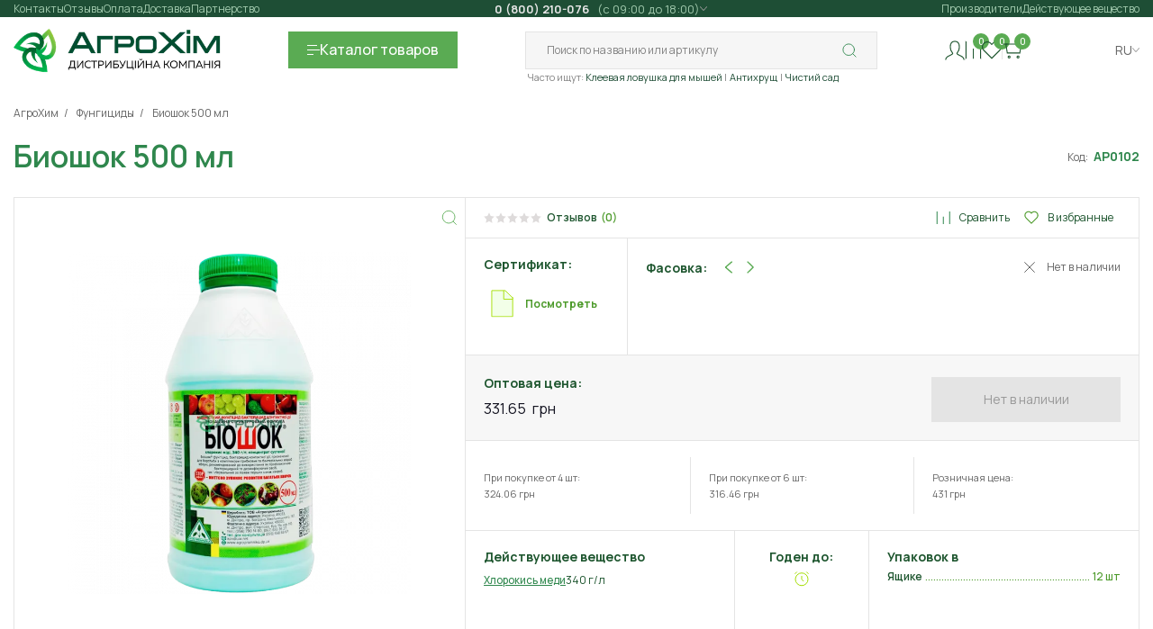

--- FILE ---
content_type: text/html; charset=utf-8
request_url: https://agro-him.com.ua/bioshok-500ml
body_size: 24225
content:
<!DOCTYPE html>
<!--[if IE]><![endif]-->
<!--[if IE 8 ]><html dir="ltr" lang="ru" class="ie8"><![endif]-->
<!--[if IE 9 ]><html dir="ltr" lang="ru" class="ie9"><![endif]-->
<!--[if (gt IE 9)|!(IE)]><!-->
<html dir="ltr" lang="ru">
<!--<![endif]-->
<head prefix="og: http://ogp.me/ns# fb: http://ogp.me/ns/fb# product: http://ogp.me/ns/product#">
  <meta charset="UTF-8" />
  <meta http-equiv="X-UA-Compatible" content="IE=edge">
  <title>Биошок 500 мл фунгицид от парши, курчавости и монилиоза - АгроХим</title>
  <base href="https://agro-him.com.ua/" />
  <meta name="description" content="Биошок 500 мл фунгицид в интернет магазине АгроХим ✅Оптовая цена🔥Оригинальная продукция 🌟Помощь специалистов ☎️Сертификаты качества 📃 АгроХим" /><meta name="keywords" content="Биошок 500 мл, АР0102" />  <!--[if IE]>
  <meta http-equiv='X-UA-Compatible' content='IE = edge'><![endif]-->
  <meta name='viewport' content='width=device-width,initial-scale=1.0,shrink-to-fit=no,maximum-scale=2.0,user-scalable=yes'>

  <link rel="preload" href="build/fonts/xn7gYHE41ni1AdIRggOxSvfedN62Zw.woff2" as="font" type="font/woff2" crossorigin="anonymous" fetchpriority="high">
  <link rel="preload" href="build/fonts/xn7gYHE41ni1AdIRggexSvfedN4.woff2" as="font" type="font/woff2" crossorigin="anonymous" fetchpriority="high">
    
  <meta content='true' name='HandheldFriendly'>
  <meta content='width' name='MobileOptimized'>
  <meta content='yes' name='apple-mobile-web-app-capable'>
  

    <style>
    @font-face{font-family:Manrope;font-style:normal;font-weight:200 800;font-display:swap;src:url(build/fonts/xn7gYHE41ni1AdIRggOxSvfedN62Zw.woff2) format('woff2');unicode-range:U+0301,U+0400-045F,U+0490-0491,U+04B0-04B1,U+2116}@font-face{font-family:Manrope;font-style:normal;font-weight:200 800;font-display:swap;src:url(build/fonts/xn7gYHE41ni1AdIRggexSvfedN4.woff2) format('woff2');unicode-range:U+0000-00FF,U+0131,U+0152-0153,U+02BB-02BC,U+02C6,U+02DA,U+02DC,U+0304,U+0308,U+0329,U+2000-206F,U+20AC,U+2122,U+2191,U+2193,U+2212,U+2215,U+FEFF,U+FFFD}
  </style>

    <link rel='stylesheet' type='text/css' href="build/css/bootstrap-grid.min.css" importance="high">
  <link rel='stylesheet' type='text/css' href="build/css/app.min.css" importance="high">
  
  

  <!-- IE Support--><!--[if lt IE 9]>
  <script src='https://cdnjs.cloudflare.com/ajax/libs/html5shiv/3.7.2/html5shiv.min.js'></script><![endif]-->

          <link rel='shortcut icon' href='build/favicon/favicon.png'>
  <meta name="theme-color" content="#2F874D">
          <link href="catalog/view/javascript/font-awesome/css/font-awesome.min.css" type="text/css" rel="stylesheet" media="screen" /><link href="catalog/view/theme/default/stylesheet/ldev_reviews.css" type="text/css" rel="stylesheet" media="screen" />  
        <!-- Microdata -->
<script type="application/ld+json">{"@context":"http:\/\/schema.org","@type":"BreadcrumbList","itemListElement":[{"@type":"ListItem","position":1,"item":{"@id":"https:\/\/agro-him.com.ua","name":"\u0410\u0433\u0440\u043e\u0425\u0438\u043c"}},{"@type":"ListItem","position":2,"item":{"@id":"https:\/\/agro-him.com.ua\/fungicidi","name":"\u0424\u0443\u043d\u0433\u0438\u0446\u0438\u0434\u044b"}},{"@type":"ListItem","position":3,"item":{"@id":"https:\/\/agro-him.com.ua\/bioshok-500ml","name":"\u0411\u0438\u043e\u0448\u043e\u043a 500 \u043c\u043b"}}]}</script>
<script type="application/ld+json">{"@context":"http:\/\/schema.org","@type":"Product","url":"https:\/\/agro-him.com.ua\/bioshok-500ml","name":"\u0411\u0438\u043e\u0448\u043e\u043a 500 \u043c\u043b \u0444\u0443\u043d\u0433\u0438\u0446\u0438\u0434 \u043e\u0442 \u043f\u0430\u0440\u0448\u0438, \u043a\u0443\u0440\u0447\u0430\u0432\u043e\u0441\u0442\u0438 \u0438 \u043c\u043e\u043d\u0438\u043b\u0438\u043e\u0437\u0430","category":"\u0410\u0433\u0440\u043e\u0425\u0438\u043c \u00bb \u0424\u0443\u043d\u0433\u0438\u0446\u0438\u0434\u044b \u00bb \u0411\u0438\u043e\u0448\u043e\u043a 500 \u043c\u043b","image":"https:\/\/agro-him.com.ua\/image\/cache\/catalog\/photo\/Agropromnika\/bioshok500ml-12x178-product_thumb.png","model":"\u0410\u04200102","description":"\u0411\u0438\u043e\u0448\u043e\u043a 500 \u043c\u043b \u0444\u0443\u043d\u0433\u0438\u0446\u0438\u0434 \u0432 \u0438\u043d\u0442\u0435\u0440\u043d\u0435\u0442 \u043c\u0430\u0433\u0430\u0437\u0438\u043d\u0435 \u0410\u0433\u0440\u043e\u0425\u0438\u043c \u2705\u041e\u043f\u0442\u043e\u0432\u0430\u044f \u0446\u0435\u043d\u0430\ud83d\udd25\u041e\u0440\u0438\u0433\u0438\u043d\u0430\u043b\u044c\u043d\u0430\u044f \u043f\u0440\u043e\u0434\u0443\u043a\u0446\u0438\u044f \ud83c\udf1f\u041f\u043e\u043c\u043e\u0449\u044c \u0441\u043f\u0435\u0446\u0438\u0430\u043b\u0438\u0441\u0442\u043e\u0432 \u260e\ufe0f\u0421\u0435\u0440\u0442\u0438\u0444\u0438\u043a\u0430\u0442\u044b \u043a\u0430\u0447\u0435\u0441\u0442\u0432\u0430 \ud83d\udcc3","manufacturer":"\u0410\u0433\u0440\u043e\u043f\u0440\u043e\u043c\u043d\u0438\u043a\u0430","brand":{"@type":"Brand","name":"\u0410\u0433\u0440\u043e\u043f\u0440\u043e\u043c\u043d\u0438\u043a\u0430"},"offers":{"name":"\u0411\u0438\u043e\u0448\u043e\u043a 500 \u043c\u043b \u0444\u0443\u043d\u0433\u0438\u0446\u0438\u0434 \u043e\u0442 \u043f\u0430\u0440\u0448\u0438, \u043a\u0443\u0440\u0447\u0430\u0432\u043e\u0441\u0442\u0438 \u0438 \u043c\u043e\u043d\u0438\u043b\u0438\u043e\u0437\u0430","url":"https:\/\/agro-him.com.ua\/bioshok-500ml","category":"\u0410\u0433\u0440\u043e\u0425\u0438\u043c &raquo; \u0424\u0443\u043d\u0433\u0438\u0446\u0438\u0434\u044b &raquo; \u0411\u0438\u043e\u0448\u043e\u043a 500 \u043c\u043b","price":331.65,"priceCurrency":"UAH","priceValidUntil":"2026-12-03","itemCondition":"http:\/\/schema.org\/NewCondition","seller":{"@type":"Organization","name":"\u0410\u0433\u0440\u043e\u0425\u0456\u043c - \u0434\u0438\u0441\u0442\u0440\u0438\u0431'\u044e\u0442\u043e\u0440\u0441\u044c\u043a\u0430 \u043a\u043e\u043c\u043f\u0430\u043d\u0456\u044f"},"availability":"https:\/\/schema.org\/OutOfStock"}}</script>

<link rel="alternate" href="https://agro-him.com.ua/bioshok-500ml" hreflang="ru-UA"/>
<link rel="alternate" href="https://agro-him.com.ua/ua/bioshok-500ml" hreflang="uk"/>

      
  <link href="https://agro-him.com.ua/bioshok-500ml" rel="canonical" /><link href="https://agro-him.com.ua/image/catalog/banners/mobile-100x100.png" rel="icon" />  <!-- Google tag (gtag.js) -->
<script async src=""https://www.googletagmanager.com/gtag/js?id=G-R8V9778LM5""></script>
<script>
  window.dataLayer = window.dataLayer || [];
  function gtag(){dataLayer.push(arguments);}
  gtag('js', new Date());

  gtag('config', 'G-R8V9778LM5');
</script>
</head>
<body class="selects-inside">
<div class="test" hidden="">
    </div>
<div class="bought-product-thumb important_none"><img loading="lazy" decoding="async" fetchpriority="low" src="build/img/content/logo-small.webp" width="54" height="52" alt="picture"></div>
<div class="wrapper">
  <header class="header">
        <div class="container">

            <div class="catalog important_none">
    <div class='catalog_wrap'>
      <div class="container">
        <div class="catalog__header">
          <div class="catalog__title">Каталог</div>
          <button class="catalog__close" type="button">
            <svg class="icon icon-close-2 ">
              <use href="build/icon/icons/icons.svg#close-2"/>
            </svg>
          </button>
        </div>
        <div class="catalog__list">
          
          
            <div class="catalog__column">
                            
                <div class="catalog__box">
                  <a class="catalog-category__link" href="https://agro-him.com.ua/gerbicidi">
                                          <span class="symbol">
                        <svg class="icon icon-plant ">
                          <use href="build/icon/icons/icons.svg#plant"/>
                        </svg>
                      </span>
                                        <span class="link-value">Гербициды</span>
                  </a>
                                      <ul class="catalog-category-list">
                                                 <li><a href="https://agro-him.com.ua/sploshnogo-deistviya">Сплошного действия</a></li>
                                                 <li><a href="https://agro-him.com.ua/izbiratelnogo-deystviya">Избирательного действия</a></li>
                                          </ul>
                                  </div>
                            
                <div class="catalog__box">
                  <a class="catalog-category__link" href="https://agro-him.com.ua/incekticidi">
                                          <span class="symbol">
                        <svg class="icon icon-plant ">
                          <use href="build/icon/icons/icons.svg#zhuk"/>
                        </svg>
                      </span>
                                        <span class="link-value">Инсектициды</span>
                  </a>
                                      <ul class="catalog-category-list">
                                                 <li><a href="https://agro-him.com.ua/akaricidy_ot_kleshey">Акарициды</a></li>
                                                 <li><a href="https://agro-him.com.ua/kishechnye-insekticidy">Кишечные</a></li>
                                                 <li><a href="https://agro-him.com.ua/kontaktnie_insekticydy">Контактные</a></li>
                                                 <li><a href="https://agro-him.com.ua/sistemnye-insekticidy">Системные</a></li>
                                                 <li><a href="https://agro-him.com.ua/fumiganty">Фумиганты</a></li>
                                          </ul>
                                  </div>
                            
                <div class="catalog__box">
                  <a class="catalog-category__link" href="https://agro-him.com.ua/fungicidi">
                                          <span class="symbol">
                        <svg class="icon icon-plant ">
                          <use href="build/icon/icons/icons.svg#bakteria"/>
                        </svg>
                      </span>
                                        <span class="link-value">Фунгициды</span>
                  </a>
                                      <ul class="catalog-category-list">
                                                 <li><a href="https://agro-him.com.ua/kontaktnye">Контактные</a></li>
                                                 <li><a href="https://agro-him.com.ua/sistemnye">Системные</a></li>
                                                 <li><a href="https://agro-him.com.ua/kontaktno-sistemnye-fungicidy">Контактно-системные</a></li>
                                          </ul>
                                  </div>
                            
                <div class="catalog__box">
                  <a class="catalog-category__link" href="">
                                        <span class="link-value"></span>
                  </a>
                                  </div>
                          </div>



            

          
          
            <div class="catalog__column">
                            
                <div class="catalog__box">
                  <a class="catalog-category__link" href="https://agro-him.com.ua/protraviteli">
                                          <span class="symbol">
                        <svg class="icon icon-plant ">
                          <use href="build/icon/icons/icons.svg#plant-2"/>
                        </svg>
                      </span>
                                        <span class="link-value">Протравители</span>
                  </a>
                                      <ul class="catalog-category-list">
                                                 <li><a href="https://agro-him.com.ua/protraviteli_insecticidnie">Инсектицидные</a></li>
                                                 <li><a href="https://agro-him.com.ua/protraviteli_kombinirovannie">Комбинированные</a></li>
                                                 <li><a href="https://agro-him.com.ua/protraviteli_fungicidnie">Фунгицидные</a></li>
                                          </ul>
                                  </div>
                            
                <div class="catalog__box">
                  <a class="catalog-category__link" href="https://agro-him.com.ua/biopreparati">
                                          <span class="symbol">
                        <svg class="icon icon-plant ">
                          <use href="build/icon/icons/icons.svg#planet"/>
                        </svg>
                      </span>
                                        <span class="link-value">Биопрепараты</span>
                  </a>
                                      <ul class="catalog-category-list">
                                                 <li><a href="https://agro-him.com.ua/bioinsecticidi">Биоинсектициды</a></li>
                                                 <li><a href="https://agro-him.com.ua/biofungicidi">Биофунгициды</a></li>
                                                 <li><a href="https://agro-him.com.ua/dlya_septikov_i_komposta">Для септиков и компоста</a></li>
                                          </ul>
                                  </div>
                            
                <div class="catalog__box">
                  <a class="catalog-category__link" href="https://agro-him.com.ua/prilipateli">
                                          <span class="symbol">
                        <svg class="icon icon-plant ">
                          <use href="build/icon/icons/icons.svg#water"/>
                        </svg>
                      </span>
                                        <span class="link-value">Прилипатели</span>
                  </a>
                                  </div>
                            
                <div class="catalog__box">
                  <a class="catalog-category__link" href="">
                                        <span class="link-value"></span>
                  </a>
                                  </div>
                          </div>



            

          
          
            <div class="catalog__column">
                            
                <div class="catalog__box">
                  <a class="catalog-category__link" href="https://agro-him.com.ua/sad">
                                          <span class="symbol">
                        <svg class="icon icon-plant ">
                          <use href="build/icon/icons/icons.svg#fruits"/>
                        </svg>
                      </span>
                                        <span class="link-value">Обработка сада</span>
                  </a>
                                  </div>
                            
                <div class="catalog__box">
                  <a class="catalog-category__link" href="https://agro-him.com.ua/udobreniya">
                                          <span class="symbol">
                        <svg class="icon icon-plant ">
                          <use href="build/icon/icons/icons.svg#plant-4"/>
                        </svg>
                      </span>
                                        <span class="link-value">Удобрения и стимуляторы</span>
                  </a>
                                      <ul class="catalog-category-list">
                                                 <li><a href="https://agro-him.com.ua/mineralnye_udobreniya">Минеральные удобрения</a></li>
                                                 <li><a href="https://agro-him.com.ua/organicheskie_udobreniya">Органические удобрения</a></li>
                                                 <li><a href="https://agro-him.com.ua/bioudobreniya">Биоудобрения</a></li>
                                                 <li><a href="https://agro-him.com.ua/mikroudobreniya">Микроудобрения</a></li>
                                                 <li><a href="https://agro-him.com.ua/stimulyatori-rosta">Стимуляторы роста</a></li>
                                          </ul>
                                  </div>
                            
                <div class="catalog__box">
                  <a class="catalog-category__link" href="https://agro-him.com.ua/luk_sevok">
                                          <span class="symbol">
                        <svg class="icon icon-plant ">
                          <use href="build/icon/icons/icons.svg#zoom"/>
                        </svg>
                      </span>
                                        <span class="link-value">Лук севок</span>
                  </a>
                                  </div>
                            
                <div class="catalog__box">
                  <a class="catalog-category__link" href="">
                                        <span class="link-value"></span>
                  </a>
                                  </div>
                          </div>



            

          
          
            <div class="catalog__column">
                            
                <div class="catalog__box">
                  <a class="catalog-category__link" href="https://agro-him.com.ua/protiv-bitovix-nacekomix">
                                          <span class="symbol">
                        <svg class="icon icon-plant ">
                          <use href="build/icon/icons/icons.svg#zhuk-2"/>
                        </svg>
                      </span>
                                        <span class="link-value">Против бытовых насекомых</span>
                  </a>
                                      <ul class="catalog-category-list">
                                                 <li><a href="https://agro-him.com.ua/klop">От блох и клопов</a></li>
                                                 <li><a href="https://agro-him.com.ua/ot_kleschey">От клещей</a></li>
                                                 <li><a href="https://agro-him.com.ua/komar">От комаров</a></li>
                                                 <li><a href="https://agro-him.com.ua/sredstva-ot-moli">От моли</a></li>
                                                 <li><a href="https://agro-him.com.ua/muravey">От муравьев</a></li>
                                                 <li><a href="https://agro-him.com.ua/stredstva-ot-mux">От мух</a></li>
                                                 <li><a href="https://agro-him.com.ua/ot_os">От ос и шершней</a></li>
                                                 <li><a href="https://agro-him.com.ua/tarakan">От тараканов</a></li>
                                          </ul>
                                  </div>
                            
                <div class="catalog__box">
                  <a class="catalog-category__link" href="https://agro-him.com.ua/rodenticidi">
                                          <span class="symbol">
                        <svg class="icon icon-plant ">
                          <use href="build/icon/icons/icons.svg#mouse"/>
                        </svg>
                      </span>
                                        <span class="link-value">Родентициды</span>
                  </a>
                                      <ul class="catalog-category-list">
                                                 <li><a href="https://agro-him.com.ua/krysy">От грызунов</a></li>
                                                 <li><a href="https://agro-him.com.ua/krot">От кротов</a></li>
                                          </ul>
                                  </div>
                            
                <div class="catalog__box">
                  <a class="catalog-category__link" href="https://agro-him.com.ua/ulitki">
                                          <span class="symbol">
                        <svg class="icon icon-plant ">
                          <use href="build/icon/icons/icons.svg#nav-logIn"/>
                        </svg>
                      </span>
                                        <span class="link-value">Моллюскоциды</span>
                  </a>
                                  </div>
                            
                <div class="catalog__box">
                  <a class="catalog-category__link" href="">
                                        <span class="link-value"></span>
                  </a>
                                  </div>
                          </div>



            

          
          
            
            <div class="catalog__column">
                            
                <div class="catalog__box">
                                    <a class="catalog-category__link" href="https://agro-him.com.ua/semena">
                                          <span class="symbol">
                        <svg class="icon icon-plant ">
                          <use href="build/icon/icons/icons.svg#seed"/>
                        </svg>
                      </span>
                                        
                    <span class="link-value">Семена</span>
                    
                  </a>
                                                        <ul class="catalog-category-list">
                                                
                           <li><a href="https://agro-him.com.ua/arahis">Арахис</a></li>
                            
                                                
                           <li><a href="https://agro-him.com.ua/arbuz">Арбуз</a></li>
                            
                                                
                           <li><a href="https://agro-him.com.ua/baklajan">Баклажан</a></li>
                            
                                                
                           <li><a href="https://agro-him.com.ua/bobyi">Бобы</a></li>
                            
                                                
                           <li><a href="https://agro-him.com.ua/goroh">Горох</a></li>
                            
                                                
                           <li><a href="https://agro-him.com.ua/dinya">Дыня</a></li>
                            
                                                
                           <li><a href="https://agro-him.com.ua/kabachok">Кабачок</a></li>
                            
                                                
                           <li><a href="https://agro-him.com.ua/kapusta">Капуста</a></li>
                            
                                                
                           <li><a href="https://agro-him.com.ua/katrofel">Картофель</a></li>
                            
                                                
                           <li><a href="https://agro-him.com.ua/kukuruza">Кукуруза</a></li>
                            
                                                
                           <li><a href="https://agro-him.com.ua/lekarstvennyie-rasteniya">Лекарственные растения</a></li>
                            
                                                
                           <li><a href="https://agro-him.com.ua/luk">Лук и чеснок</a></li>
                            
                                                
                           <li><a href="https://agro-him.com.ua/morkovka">Морковь</a></li>
                            
                                                
                           <li><a href="https://agro-him.com.ua/ogurci">Огурец</a></li>
                            
                                          </ul>
                                  </div>
                            
                <div class="catalog__box">
                                    <a class="catalog-category__link" href="">
                                        
                    <span class="link-value"></span>
                    
                  </a>
                                                    </div>
                          </div>

            
            <div class="catalog__column">
                            
                <div class="catalog__box">
                                                        <ul class="catalog-category-list">
                                                
                           <li><a href="https://agro-him.com.ua/patison">Патиссон</a></li>
                            
                                                
                           <li><a href="https://agro-him.com.ua/perec">Перец</a></li>
                            
                                                
                           <li><a href="https://agro-him.com.ua/petrushka">Петрушка</a></li>
                            
                                                
                           <li><a href="https://agro-him.com.ua/pryanosti">Пряности</a></li>
                            
                                                
                           <li><a href="https://agro-him.com.ua/redis">Редис</a></li>
                            
                                                
                           <li><a href="https://agro-him.com.ua/redka">Редька</a></li>
                            
                                                
                           <li><a href="https://agro-him.com.ua/repa">Репа</a></li>
                            
                                                
                           <li><a href="https://agro-him.com.ua/salat">Салат</a></li>
                            
                                                
                           <li><a href="https://agro-him.com.ua/svekla">Свекла</a></li>
                            
                                                
                           <li><a href="https://agro-him.com.ua/tabak">Табак</a></li>
                            
                                                
                           <li><a href="https://agro-him.com.ua/tomat">Томат</a></li>
                            
                                                
                           <li><a href="https://agro-him.com.ua/tukva">Тыква</a></li>
                            
                                                
                           <li><a href="https://agro-him.com.ua/ukrop">Укроп</a></li>
                            
                                                
                           <li><a href="https://agro-him.com.ua/fasol">Фасоль</a></li>
                            
                                                
                           <li><a href="https://agro-him.com.ua/tsvetyi">Цветы</a></li>
                            
                                                
                           <li><a href="https://agro-him.com.ua/nasinnya-exotic">Экзотические</a></li>
                            
                                          </ul>
                                  </div>
                            
                <div class="catalog__box">
                                                    </div>
                          </div>

            
            

                  </div>
        <div class="catalog__list-category-mobile">
                                    <a class="catalog-section-card" href="https://agro-him.com.ua/gerbicidi">
                                  <div class="catalog-section-card__icon">
                    <svg class="icon icon-plant ">
                      <use href="build/icon/icons/icons.svg#plant"/>
                    </svg>
                  </div>
                                <div class="catalog-section-card__name">Гербициды</div>
              </a>
                          <a class="catalog-section-card" href="https://agro-him.com.ua/incekticidi">
                                  <div class="catalog-section-card__icon">
                    <svg class="icon icon-plant ">
                      <use href="build/icon/icons/icons.svg#zhuk"/>
                    </svg>
                  </div>
                                <div class="catalog-section-card__name">Инсектициды</div>
              </a>
                          <a class="catalog-section-card" href="https://agro-him.com.ua/fungicidi">
                                  <div class="catalog-section-card__icon">
                    <svg class="icon icon-plant ">
                      <use href="build/icon/icons/icons.svg#bakteria"/>
                    </svg>
                  </div>
                                <div class="catalog-section-card__name">Фунгициды</div>
              </a>
                          <a class="catalog-section-card" href="">
                                <div class="catalog-section-card__name"></div>
              </a>
                                                <a class="catalog-section-card" href="https://agro-him.com.ua/protraviteli">
                                  <div class="catalog-section-card__icon">
                    <svg class="icon icon-plant ">
                      <use href="build/icon/icons/icons.svg#plant-2"/>
                    </svg>
                  </div>
                                <div class="catalog-section-card__name">Протравители</div>
              </a>
                          <a class="catalog-section-card" href="https://agro-him.com.ua/biopreparati">
                                  <div class="catalog-section-card__icon">
                    <svg class="icon icon-plant ">
                      <use href="build/icon/icons/icons.svg#planet"/>
                    </svg>
                  </div>
                                <div class="catalog-section-card__name">Биопрепараты</div>
              </a>
                          <a class="catalog-section-card" href="https://agro-him.com.ua/prilipateli">
                                  <div class="catalog-section-card__icon">
                    <svg class="icon icon-plant ">
                      <use href="build/icon/icons/icons.svg#water"/>
                    </svg>
                  </div>
                                <div class="catalog-section-card__name">Прилипатели</div>
              </a>
                          <a class="catalog-section-card" href="">
                                <div class="catalog-section-card__name"></div>
              </a>
                                                <a class="catalog-section-card" href="https://agro-him.com.ua/sad">
                                  <div class="catalog-section-card__icon">
                    <svg class="icon icon-plant ">
                      <use href="build/icon/icons/icons.svg#fruits"/>
                    </svg>
                  </div>
                                <div class="catalog-section-card__name">Обработка сада</div>
              </a>
                          <a class="catalog-section-card" href="https://agro-him.com.ua/udobreniya">
                                  <div class="catalog-section-card__icon">
                    <svg class="icon icon-plant ">
                      <use href="build/icon/icons/icons.svg#plant-4"/>
                    </svg>
                  </div>
                                <div class="catalog-section-card__name">Удобрения и стимуляторы</div>
              </a>
                          <a class="catalog-section-card" href="https://agro-him.com.ua/luk_sevok">
                                  <div class="catalog-section-card__icon">
                    <svg class="icon icon-plant ">
                      <use href="build/icon/icons/icons.svg#zoom"/>
                    </svg>
                  </div>
                                <div class="catalog-section-card__name">Лук севок</div>
              </a>
                          <a class="catalog-section-card" href="">
                                <div class="catalog-section-card__name"></div>
              </a>
                                                <a class="catalog-section-card" href="https://agro-him.com.ua/protiv-bitovix-nacekomix">
                                  <div class="catalog-section-card__icon">
                    <svg class="icon icon-plant ">
                      <use href="build/icon/icons/icons.svg#zhuk-2"/>
                    </svg>
                  </div>
                                <div class="catalog-section-card__name">Против бытовых насекомых</div>
              </a>
                          <a class="catalog-section-card" href="https://agro-him.com.ua/rodenticidi">
                                  <div class="catalog-section-card__icon">
                    <svg class="icon icon-plant ">
                      <use href="build/icon/icons/icons.svg#mouse"/>
                    </svg>
                  </div>
                                <div class="catalog-section-card__name">Родентициды</div>
              </a>
                          <a class="catalog-section-card" href="https://agro-him.com.ua/ulitki">
                                  <div class="catalog-section-card__icon">
                    <svg class="icon icon-plant ">
                      <use href="build/icon/icons/icons.svg#nav-logIn"/>
                    </svg>
                  </div>
                                <div class="catalog-section-card__name">Моллюскоциды</div>
              </a>
                          <a class="catalog-section-card" href="">
                                <div class="catalog-section-card__name"></div>
              </a>
                                                <a class="catalog-section-card" href="https://agro-him.com.ua/semena">
                                  <div class="catalog-section-card__icon">
                    <svg class="icon icon-plant ">
                      <use href="build/icon/icons/icons.svg#seed"/>
                    </svg>
                  </div>
                                <div class="catalog-section-card__name">Семена</div>
              </a>
                          <a class="catalog-section-card" href="">
                                <div class="catalog-section-card__name"></div>
              </a>
                              </div>
      </div>
    </div>
  </div>



      <!-- on pc - header & on mobile - burger menu-->
      <nav class="nav important_none">
        <div class="nav__wrap">
          <button class="nav__close mobile" type="button">
            <svg class="icon icon-close-2">
              <use href="build/icon/icons/icons.svg#close-2"/>
            </svg>
          </button>
          <div class="nav__top">
            <div class="nav__title mobile">
              <span>Информация</span>
            </div>
            <div class="nav__top-wrap nav__top-wrap">
              <div class="nav-links global-scroll disable-scroll-mobile">
                <ul class="nav-links__list">
                  <li class="nav-links__item order-6">
                    <a class="nav-links__link" href="https://agro-him.com.ua/contact">Контакты</a>
                  </li>
                                                            <li class="nav-links__item order-2">
                        <a class="nav-links__link" href="https://agro-him.com.ua/oplata">Оплата</a>
                      </li>
                                          <li class="nav-links__item order-">
                        <a class="nav-links__link" href="/otzyvy">Отзывы</a>
                      </li>
                                          <li class="nav-links__item order-3">
                        <a class="nav-links__link" href="https://agro-him.com.ua/dostavka">Доставка</a>
                      </li>
                                          <li class="nav-links__item order-4">
                        <a class="nav-links__link" href="https://agro-him.com.ua/partnerstvo">Партнерство</a>
                      </li>
                                                                                                  <li class="nav-links__item order-0 hide-pc">
                        <a class="nav-links__link" href="https://agro-him.com.ua/o-nas">О нас</a>
                      </li>
                                          <li class="nav-links__item order-2 hide-pc">
                        <a class="nav-links__link" href="https://agro-him.com.ua/oferta">Оферта</a>
                      </li>
                                          <li class="nav-links__item order-3 hide-pc">
                        <a class="nav-links__link" href="https://agro-him.com.ua/dokumenty-dlya-partnerov">Документы для партнеров *</a>
                      </li>
                                      				                                    </ul>
              </div>
			  <script>
	window.addEventListener('DOMContentLoaded', function() {

		const submenuTarget = document.querySelector('.js-submenu-target');

		if( submenuTarget ) {

			const parentSubmenu = submenuTarget.parentElement;
			const submenu = parentSubmenu.querySelector('.submenu');

			submenuTarget.addEventListener('click', e => {
				e.preventDefault();

				if( window.innerWidth <= 992 ) {
					submenu.classList.toggle('is-active');
				}

			});
		}

	});
</script>
              <div class="contacts-list hover-dropdown">
                <div class="hover-dropdown__header">
                                      <a class="nav__number-link" href="tel:0800210076">
                      <span>0 (800) 210-076&nbsp;</span>
                                              <span>&nbsp;(с 09:00 до 18:00)</span>
                                          </a>
                                    <svg class="icon icon-dropdown-arrow">
                    <use href="build/icon/icons/icons.svg#dropdown-arrow"/>
                  </svg>
                </div>
                <div class="hover-dropdown__body important_none">
                  <div class="hover-dropdown__content">
                    <div class="nav__worktime pc">
                      <span class="list-title">Режим работы:</span>
                      <ul class="nav__worktime-list">
                                                  <li class="nav__worktime-item">
                                                                                          <span class="nav__worktime-day"></span>
                                <span class="nav__worktime-dashed-line"></span>
                                                                                    </li>
                                                  <li class="nav__worktime-item">
                                                                                          <span class="nav__worktime-day"> Понедельник </span>
                                <span class="nav__worktime-dashed-line"></span>
                                                                                                                        <span class="nav__worktime-time"> 09:00 - 18:00
</span>
                                                                                    </li>
                                                  <li class="nav__worktime-item">
                                                                                          <span class="nav__worktime-day"> Вторник </span>
                                <span class="nav__worktime-dashed-line"></span>
                                                                                                                        <span class="nav__worktime-time"> 09:00 - 18:00
</span>
                                                                                    </li>
                                                  <li class="nav__worktime-item">
                                                                                          <span class="nav__worktime-day"> Среда </span>
                                <span class="nav__worktime-dashed-line"></span>
                                                                                                                        <span class="nav__worktime-time"> 09:00 - 18:00
</span>
                                                                                    </li>
                                                  <li class="nav__worktime-item">
                                                                                          <span class="nav__worktime-day"> Четверг </span>
                                <span class="nav__worktime-dashed-line"></span>
                                                                                                                        <span class="nav__worktime-time"> 09:00 - 18:00
</span>
                                                                                    </li>
                                                  <li class="nav__worktime-item">
                                                                                          <span class="nav__worktime-day"> Пятница </span>
                                <span class="nav__worktime-dashed-line"></span>
                                                                                                                        <span class="nav__worktime-time"> 09:00 - 18:00
</span>
                                                                                    </li>
                                                  <li class="nav__worktime-item">
                                                                                          <span class="nav__worktime-day"> Суббота </span>
                                <span class="nav__worktime-dashed-line"></span>
                                                                                                                        <span class="nav__worktime-time"> Выходной
</span>
                                                                                    </li>
                                                  <li class="nav__worktime-item">
                                                                                          <span class="nav__worktime-day"> Воскресение </span>
                                <span class="nav__worktime-dashed-line"></span>
                                                                                                                        <span class="nav__worktime-time"> Выходной</span>
                                                                                    </li>
                                              </ul>
                    </div>
                    <div class="nav__contacts">
                      <div class="nav__title mobile">
                        <span>Контакты</span>
                      </div>
                      <span class="list-title pc">Контакты</span>

                      <span class="nav__contacts-subtitle">Бесплатно по Украине</span>
                                              <a class="nav__contacts-first-link" href="tel:0800210076">0 (800) 210-076</a>
                      
                                              <ul class="nav__contacts-list">
                                                      <li class="nav__contacts-item"><a class="nav__contacts-link" href="tel:+380992797474">+38(099) 279-74-74</a></li>
                                                                                <li class="nav__contacts-item"><a class="nav__contacts-link" href="tel:+380972717474">+38(097) 271-74-74</a></li>
                                                                                                      </ul>
                        <ul class="nav__contacts-messangers-list">
                                                      <li class="nav__contacts-messangers-item">
                              <a class="nav__contacts-messangers-link" href="viber://chat?number=%2B380992797474">
                            <span class='nav__contacts-messangers-link__image'>
                              <img loading="lazy" decoding="async" fetchpriority="low" class="nav__contacts-messangers-link__img" src="./build/svg/viber.svg" width="18" height="18" alt="Link to viber">
                            </span>
                                <span>Viber</span>
                              </a>
                            </li>
                                                                                <li class="nav__contacts-messangers-item">
                              <a class="nav__contacts-messangers-link" href="https://t.me/agrohim_manager">
                            <span class='nav__contacts-messangers-link__image'>
                              <img loading="lazy" decoding="async" fetchpriority="low" class="nav__contacts-messangers-link__img" src="./build/svg/telegram.svg" width="18" height="18" alt="Link to telegram">
                            </span>
                                <span>Telegram</span>
                              </a>
                            </li>
                                                    <!--                                                                                                                -->
                        </ul>

                      


                    </div>
                  </div>
                </div>
              </div>
              <div class="nav-links semimain-list">
                <ul class="nav-links__list">
                  <li class="nav-links__item"><a class="nav-links__link" href="https://agro-him.com.ua/brands">Производители</a></li>
                  <li class="nav-links__item"><a class="nav-links__link" href="https://agro-him.com.ua/active_substance">Действующее вещество</a></li>
                </ul>
              </div>
            </div>
                      </div>
          <div class="nav__bottom">
            <div class="nav__bottom-box">
                            <a class="nav__logo" href="https://agro-him.com.ua">
                                                      <picture class="nav__logo__image">
                <img loading="eager" fetchpriority="high" class="nav__logo__img" src="https://agro-him.com.ua/image/catalog/banners/logotip.png.webp"  alt="Средства защиты растений" width="230" height="73">
              </picture>
                                                  </a>
                              <form action="https://agro-him.com.ua/index.php?route=common/language/language" method="post" enctype="multipart/form-data" id="form-language">
    <div class="nav__mobile-lang mobile">
              <button class="nav__mobile-lang-link language-select  active " type="button" name="ru-ru">
          RU
        </button>
              <button class="nav__mobile-lang-link language-select " type="button" name="uk-ua">
          UA
        </button>
          </div>
    <input type="hidden" name="code" value="" />
    <input type="hidden" name="redirect" value="product/product&product_id=8819" />
  </form>

            </div>
            <div class="nav__profile">
                              <button class="nav__profile-btn modal-call__trigger" type="button" data-modal="login-modal">
                  <svg class="icon icon-nav-user">
                    <use href="build/icon/icons/icons.svg#nav-user"/>
                  </svg>
                  <span>Вход</span>
                </button>
                <button class="nav__profile-btn modal-call__trigger" type="button" data-modal="registr-modal">
                  <svg class="icon icon-nav-registration">
                    <use href="build/icon/icons/icons.svg#nav-registration"/>
                  </svg>
                  <span>Регистрация</span>
                </button>
                          </div>
            <ul class="nav__catalog-list mobile">
              <li class="nav__catalog-item">
                <button class="nav__catalog-link catalog-btn-trigger" type="button">
                  <svg class="icon icon-nav-mobile-icon-1 ">
                    <use href="build/icon/icons/icons.svg#nav-mobile-icon-1"/>
                  </svg>
                  <span>Каталог</span>
                  <svg class="icon icon-arrow-right ">
                    <use href="build/icon/icons/icons.svg#arrow-right"/>
                  </svg>
                </button>
              </li>
              <li class="nav__catalog-item">
                <a class="nav__catalog-link" href="https://agro-him.com.ua/brands">
                  <svg class="icon icon-nav-mobile-icon-2 ">
                    <use href="build/icon/icons/icons.svg#nav-mobile-icon-2"/>
                  </svg>
                  <span>Производители</span>
                  <svg class="icon icon-arrow-right ">
                    <use href="build/icon/icons/icons.svg#arrow-right"/>
                  </svg>
                </a>
              </li>
              <li class="nav__catalog-item">
                <a class="nav__catalog-link" href="https://agro-him.com.ua/active_substance">
                  <svg class="icon icon-nav-mobile-icon-3 ">
                    <use href="build/icon/icons/icons.svg#nav-mobile-icon-3"/>
                  </svg>
                  <span>Действующее вещество</span>
                  <svg class="icon icon-arrow-right ">
                    <use href="build/icon/icons/icons.svg#arrow-right"/>
                  </svg>
                </a>
              </li>
              <li class="nav__catalog-item">
                <a class="nav__catalog-link" href="https://agro-him.com.ua/index.php?route=product/special">
                  <svg class="icon icon-nav-mobile-icon-4 ">
                    <use href="build/icon/icons/icons.svg#nav-mobile-icon-4"/>
                  </svg>
                  <span>Акции</span>
                  <svg class="icon icon-arrow-right ">
                    <use href="build/icon/icons/icons.svg#arrow-right"/>
                  </svg>
                </a>
              </li>
            </ul>
            <button class="btn btn-primary nav__catalog-btn catalog-btn-trigger">
              <span class="icon"></span>
              <span class="text">Каталог<span class="text-inner">&nbsp;товаров</span></span>
            </button>
            <div id="search" class="nav__search id_search_form">
  <div class="nav__search-backdrop"></div>
  <div class="nav__search-header">
    <input class="nav__search-input" name='search' value="" type="text" placeholder="Поиск по названию или артикулу"/>
    <button class="nav__search-btn search" type="button" aria-label="Search button">
      <svg class="icon icon-nav-search ">
        <use href="build/icon/icons/icons.svg#nav-search"/>
      </svg>
    </button>
    <button class="nav__search-btn clear" type="button" aria-label="Clear input">
      <svg class="icon icon-close-2 ">
        <use href="build/icon/icons/icons.svg#close-2"/>
      </svg>
    </button>
  </div>
     <div class="suggest">Часто ищут: <a href=" /index.php?route=product/search&amp;search=%D0%BA%D0%BB%D0%B5%D0%B5%D0%B2%D0%B0%D1%8F%20%D0%BB%D0%BE%D0%B2%D1%83%D1%88%D0%BA%D0%B0%20%D0%BE%D1%82%20%D0%B3%D1%80%D1%8B%D0%B7%D1%83%D0%BD%D0%BE%D0%B2">Клеевая ловушка для мышей</a> <a href=" /antihrusch">Антихрущ</a> <a href=" /chistyiy-sad-nitro-300-ml">Чистий сад</a> </div>
      <style></style>
  <div class="nav__search-body"></div>
</div>


			
            <div class="nav__control">
              <div class="nav__title mobile">
                <span>Мои покупки</span>
              </div>
              <div class="nav__control-row">
                <div class="nav__control-col pc">
                  <div class="hover-dropdown">
                    <div class="hover-dropdown__header">
                      <button class="nav__control-btn " type="button" aria-label="Profile">
                                                <svg class="icon icon-nav-user ">
                          <use href="build/icon/icons/icons.svg#nav-user"/>
                        </svg>
                      </button>
                    </div>
                    <div class="hover-dropdown__body">
                      <div class="hover-dropdown__content">
                                                  <button class="nav__control-login-link modal-call__trigger" type="button" data-modal="login-modal">
                            <svg class="icon icon-nav-logIn ">
                              <use href="build/icon/icons/icons.svg#nav-logIn"/>
                            </svg>
                            <span>Вход</span>
                          </button>
                          <button class="nav__control-login-link modal-call__trigger" type="button" data-modal="registr-modal">
                            <svg class="icon icon-nav-registration ">
                              <use href="build/icon/icons/icons.svg#nav-registration"/>
                            </svg>
                            <span>Регистрация</span>
                          </button>
                                              </div>
                    </div>
                  </div>
                </div>
                <div class="nav__control-col">
                  <button class="nav__control-btn cart-modal-trigger" type="button" data-modal-target="comparison-modal">
                    <svg class="icon icon-nav-comparison">
                      <use href="build/icon/icons/icons.svg#nav-comparison"/>
                    </svg>
                    <span class="mobile text">Сравнение</span>
                    <span class="counter" id='compare-total'>0</span>
                    <span class="mobile currency">&nbsp;шт.</span>
                  </button>
                  <a class="nav-control-link" href="https://agro-him.com.ua/compare"  aria-label="Compare products"></a>
                </div>
                <div class="nav__control-col">
                  <button class="nav__control-btn cart-modal-trigger" type="button" data-modal-target="saved-modal">
                    <svg class="icon icon-nav-saved">
                      <use href="build/icon/icons/icons.svg#nav-saved"/>
                    </svg>
                    <span class="mobile text">Избранные</span>
                    <span class="counter" id='wishlist-total'>0</span>
                    <span class="mobile currency">&nbsp;шт.</span>
                  </button>
                  <a class="nav-control-link" href="https://agro-him.com.ua/wishlist" aria-label="Wishlist of products"></a>
                </div>
                <div class="nav__control-col">
                  <button class="nav__control-btn modal-call__trigger js-desctop-cart" type="button" data-modal="cart-modal">
                    <svg class="icon icon-nav-cart">
                      <use href="build/icon/icons/icons.svg#nav-cart"/>
                    </svg>
                    <span class="mobile text">Корзина</span>
                    <span class="counter pc cart-total">0</span>
                    <span class="total-price mobile">0</span>
                    <span class="mobile currency">&nbsp грн</span>
                  </button>
                  <a class="nav-control-link" href="https://agro-him.com.ua/index.php?route=checkout/cart" aria-label="Shopping cart"></a>
                </div>
              </div>
            </div>
			
             
              <form action="https://agro-him.com.ua/index.php?route=common/language/language" method="post" enctype="multipart/form-data" id="form-language">
    <div class="pc nav__lang">
      <div class="hover-dropdown">
        <div class="hover-dropdown__header">
                                    <span class="nav__lang-btn">RU</span>
                                                      <svg class="icon icon-dropdown-arrow ">
            <use href="build/icon/icons/icons.svg#dropdown-arrow"/>
          </svg>
        </div>
        <div class="hover-dropdown__body">
          <div class="hover-dropdown__content">
            <ul class="nav__lang-list">
                                                                              <li class="nav__lang-item">
                    <button class="nav__lang-link language-select" type="button" name="uk-ua">
                      UA
                    </button>
                  </li>
                                          </ul>
          </div>
        </div>
      </div>
    </div>
    <input type="hidden" name="code" value="" />
    <input type="hidden" name="redirect" value="product/product&product_id=8819" />
  </form>

          </div>
        </div>
      </nav>
  </header>
  <div id="cart" class="global-modal cart-page-modal" data-modal="cart-modal">
  <div class="global-modal__box important_none">
    <button class="global-modal__close global-modal__close-trigger" type="button">
      <svg class="icon icon-close-symbol">
        <use href="build/icon/icons/icons.svg#close-symbol"/>
      </svg>
    </button>
    <div class="global-modal__content">
     
      <div class="cart-box">
        <div class="global-maintitle cart__title">Ваша корзина</div>
        <form action='https://agro-him.com.ua/index.php?route=checkout/cart/edit' method='post' enctype='multipart/form-data' name='cart_modal'>
          <div class="cart-content">
                                                              <div class="error-page__text">Ваша корзина пуста!</div>
                      </div>
        </form>
      </div>
    </div>
  </div>
</div>

  <div class="nav-mobile">
    <div class="nav-mobile__row">
      <a class="nav-mobile__btn" href="https://agro-him.com.ua/index.php?route=product/search">
        <svg class="icon icon-nav-search ">
          <use href="build/icon/icons/icons.svg#nav-search"/>
        </svg>
        <span>Поиск</span>
      </a>
      <a class="nav-mobile__btn" href="https://agro-him.com.ua/compare">
        <svg class="icon icon-nav-comparison ">
          <use href="build/icon/icons/icons.svg#nav-comparison"/>
        </svg>
        <span>Сравнение</span>
      </a>
      <button class="nav-mobile__btn catalog-btn-trigger" type="button">
        <svg class="icon icon-nav-catalog ">
          <use href="build/icon/icons/icons.svg#nav-catalog"/>
        </svg>
        <span>Каталог</span>
      </button>
      <a class="nav-mobile__btn" href="https://agro-him.com.ua/wishlist">
        <svg class="icon icon-heart ">
          <use href="build/icon/icons/icons.svg#heart"/>
        </svg>
        <span>Избранные</span>
      </a>
      <a class="nav-mobile__btn" href="https://agro-him.com.ua/index.php?route=account/account" type="button">
        <svg class="icon icon-nav-user ">
          <use href="build/icon/icons/icons.svg#nav-user"/>
        </svg>
        <span>Кабинет</span>
      </a>
    </div>
  </div>
  <main class="content">
    <div class="container">

<div class="global-section breadcrumbs-section">
  <div class="breadcrumbs-box">
    <div class="breadcrumbs__header">
      <div class="global-title breadcrumbs__title">Навигация по сайту</div>
      <button class="breadcrumbs__close" type="button">
        <svg class="icon icon-close-symbol ">
          <use href="build/icon/icons/icons.svg#close-symbol"/>
        </svg>
      </button>
    </div>
    <div class="breadcrumbs-list">
                                    <a class="breadcrumbs__item" href="https://agro-him.com.ua">АгроХим</a>
                                                      <a class="breadcrumbs__item" href="https://agro-him.com.ua/fungicidi">Фунгициды</a>
                                                      <span class="breadcrumbs__item">Биошок 500 мл</span>
                        

    </div>
</div>
</div>
<div class="global-section product-preview__section">
  <div class="global-title__row justify-space product-preview__header">
    <h1 class="global-maintitle product-preview__maintitle">Биошок 500 мл</h1>
    <style type="text/css">
 
#search  .dropdown-menu {
	position: absolute;
	top: 100%;
	left: 0;
	z-index: 1000;
	display: none;
	float: left;
	min-width: 270px;
	padding: 5px 0;
	margin: 2px 0 0;
	font-size: 12px;
	text-align: left;
	list-style: none;
	background-color: #fff;
	-webkit-background-clip: padding-box;
					background-clip: padding-box;
	border: 1px solid #ccc;
	border: 1px solid rgba(0, 0, 0, .15);
	border-radius: 4px;
	-webkit-box-shadow: 0 6px 12px rgba(0, 0, 0, .175);
					box-shadow: 0 6px 12px rgba(0, 0, 0, .175);
}
#search .dropdown-menu.pull-right {
	right: 0;
	left: auto;
}
#search .dropdown-menu .divider {
	height: 1px;
	margin: 9px 0;
	overflow: hidden;
	background-color: #e5e5e5;
}
#search .dropdown-menu > li > a,
#search .dropdown-menu  li.disabled {
	display: block;
	padding: 3px 10px;
	clear: both;
	font-weight: normal;
	line-height: 1.42857143;
	color: #333;
	white-space: unset;
	text-decoration: none;
}
#search .dropdown-menu  li.inline a {
	border-radius: 5px;
	padding: 5px 5px;
}
#search .dropdown-menu  li.more a {
	padding: 0;
}
#search .dropdown-menu > li > a:hover,
#search .dropdown-menu > li > a:focus {
	color: #262626;
	text-decoration: none;
	background-color: #f5f5f5;
	background-image: none;
}
#search .dropdown-menu > .active > a,
#search .dropdown-menu > .active > a:hover,
#search .dropdown-menu > .active > a:focus {
	color: #fff;
	text-decoration: none;
	background-image: none;
	outline: 0;
}
#search .dropdown-menu > .disabled > a,
#search .dropdown-menu > .disabled > a:hover,
#search .dropdown-menu > .disabled > a:focus {
	color: #777;
}
#search .dropdown-menu > .disabled > a:hover,
#search .dropdown-menu > .disabled > a:focus {
	text-decoration: none;
	cursor: not-allowed;
	background-color: transparent;
	background-image: none;
	filter: progid:DXImageTransform.Microsoft.gradient(enabled = false);
}

#search .dropdown-menu { 
	max-width: 100%;
	overflow: hidden auto;
	max-height: 60vh;
}
#search .dropdown-menu::-webkit-scrollbar-track {
	background-color: transparent;
}
#search .dropdown-menu::-webkit-scrollbar {
	width: 4px;
	background-color: white;
}
#search .dropdown-menu::-webkit-scrollbar-thumb {
	background-color: rgba(0,0,0,0.2);
	border-radius: 10px;
}

#search .dropdown-menu li {
	list-style-image:  none !important;
	clear: both;
}
#search .dropdown-menu li:not(.disabled, .inline, .more) {
	border-bottom: 1px solid #f1f1f1;
}
#search .dropdown-menu li.inline { 
	display: inline-block;
	margin-left: 5px;
	vertical-align: top;
}
#search .dropdown-menu li.inline .search-suggestion{ 
	text-align: center;
}
#search .dropdown-menu li .title {
	font-size: 1em;
	text-transform: none;
	line-height: normal;
}
#search .dropdown-menu li.disabled .title {
	width: fit-content;
	padding-bottom: 5px;
	font-size: 1.2em;
}
.search-suggestion {
	overflow: hidden;
	width: 100%;
	display: flex;
	gap: 15px;
}
.search-suggestion .center {
	flex-grow: 1;
	min-width: 0;
}
li:not(.inline, .more) .search-suggestion .center > div {
	margin-bottom: 3px;
}
.search-suggestion .left, .search-suggestion .right  {
	align-self: center;
	text-align: center;
}
.search-suggestion .label {
	font-weight: normal;
	color: darkgray;
	padding-left: 0;
	padding-right: 5px;
}
.search-suggestion  .image img {
	border-radius: 5px;
}
.search-suggestion  .price-old {
	/*text-decoration: line-through;*/
	text-decoration: none;
	display: block;
	margin-right: 2px;
	color: #979393;  
	position: relative;	
	font-weight: normal;
	font-size: 0.8em;
}
.search-suggestion  .price-old:before {
	content: "";
	border-bottom: 1px solid #979393;
	position: absolute;
	width: 100%;
	height: 50%;
	font-size: 0.8em;
}
.search-suggestion  .price-new {
	display: block;
	color: #ff2e2e;
}
.search-suggestion  .price-base {
	color: black;
}
.search-suggestion .more {
	line-height: 30px;
	text-align: center;
	font-size: 1.1em;
	color: white;
	opacity: 0.7;
}
.search-suggestion .more:hover {
	opacity: 1;
}
.search-suggestion .out-stock .value {
	color: #ff2e2e;
	color: white;
	background-color: #ff2e2e;
	width: fit-content;  
	padding: 1px 5px;
	border-radius: 4px;
	font-size: 0.8em;
	font-weight: 700;
}
.search-suggestion .in-stock .value {
	color: #55ae4d;
	color: white;
	background-color: #55ae4d;
	width: fit-content;  
	padding: 1px 5px;
	border-radius: 4px;
	font-size: 0.8em;
	font-weight: 700;
}

.search-suggestion.manufacturer .name {
font-weight: bold;
text-decoration: none;
} 
.search-suggestion.category .name {
font-weight: bold;
text-decoration: none;
} 
.search-suggestion.category_filter .name {
font-weight: bold;
text-decoration: none;
} 
.search-suggestion.product .name {
font-weight: bold;
text-decoration: none;
margin-bottom: 3px;
} 
.search-suggestion.product .price {
font-size: 1.2em;
font-weight: 700;
letter-spacing: 1px;
white-space: nowrap;
} 
.search-suggestion.article .name {
font-weight: bold;
text-decoration: none;
} 
.search-suggestion.information .title {
font-weight: bold;
text-decoration: none;
} 
#search .dropdown-menu {
width: 100% ; 
} 
.dropdown-menu li.disabled .search-suggestion .title {
border-bottom: 2px solid #5aab54; 
} 
.dropdown-menu > .active > a, .dropdown-menu > .active > a:hover, .dropdown-menu > .active > a:focus {
background-color: rgba(90,171,84, 0.4)!important; 
} 
.search-suggestion .more {
background-color: #5aab54; 
}  
</style>

 
<script type="text/javascript">
  var search_element = "#search input[name='search']";
</script>

<script type="text/javascript">
  function ss_cart_add(product_id, minimum) {
    window.ss_btn_clicked = true;
    cart.add(product_id, minimum);
    return false;
  }
</script>

    <div class="product-preview__code">
      <span class="holder">Код:</span>
      <span class="value">АР0102</span>
    </div>
  </div>
  <div class="product-preview__box " id='product' data-product-id='8819'>
    <div class="product-preview__gallery 
      " 
                      >
      <div class="product-preview__flags">
                              </div>

      <div class="product-preview__controls">
        <div class="product-preview__zoom">
          <svg class="icon icon-zoom ">
            <use href="build/icon/icons/icons.svg#zoom"/>
          </svg>
        </div>
        <div class="product-preview__controls-item">
          <button class="product-preview__controls-btn " type="button" title="В сравнение" onclick="compare.add('8819', this);">
            <svg class="icon icon-nav-comparison ">
              <use href="build/icon/icons/icons.svg#nav-comparison"/>
            </svg>
          </button>
        </div>
        <div class="product-preview__controls-item">
          <button class="product-preview__controls-btn " type="button" title="В закладки"  onclick="wishlist.add('8819', this);">
            <svg class="icon icon-nav-saved ">
              <use href="build/icon/icons/icons.svg#nav-saved"/>
            </svg>
          </button>
        </div>
      </div>
      <div class="product-preview__slider">
                    <div class='lightgallery'>
                                                              <a class="product-preview__slide swiper-slide" href="https://agro-him.com.ua/image/cache/catalog/photo/Agropromnika/bioshok500ml-700x700-product_popup.png.webp">
                    <picture class="product-preview-slide__image">
                      <source class="product-preview-slide__img" srcset="https://agro-him.com.ua/image/cache/catalog/photo/Agropromnika/bioshok500ml-700x700-product_popup.png.webp" type="image/webp">
                      <img loading="eager" fetchpriority="high" class="product-preview-slide__img" src="https://agro-him.com.ua/image/cache/catalog/photo/Agropromnika/bioshok500ml-700x700-product_popup.png" title="Биошок 500 мл" alt="Биошок 500 мл - Обработка сада">
                    </picture>
                  </a>
                                                                    </div>
              </div>
    </div>
    <div class="product-preview__info">
      <div class="breadcrumbs-trigger__row">
                              <a class="breadcrumbs-home__link" href="https://agro-him.com.ua">АгроХим</a>
                                                              <button class="breadcrumbs-modal__trigger" aria-label="show breadcrumbs button"  type="button">
          <svg class="icon icon-stack ">
            <use href="build/icon/icons/icons.svg#stack"/>
          </svg>
        </button>
      </div>
      <div class="product-preview__name">Биошок 500 мл</div>
      <div class="product-preview__navigation">
        <div class="product-preview__code">
          <span class="holder">Код:</span>
          <span class="value">АР0102</span>
        </div>
        <div class="product-preview__rating">
                      <div class="product-preview__rating-stars">
                                                <div class="product-preview__rating-star">
                    <svg class="icon icon-star ">
                      <use href="build/icon/icons/icons.svg#star"/>
                    </svg>
                  </div>
                                                                <div class="product-preview__rating-star">
                    <svg class="icon icon-star ">
                      <use href="build/icon/icons/icons.svg#star"/>
                    </svg>
                  </div>
                                                                <div class="product-preview__rating-star">
                    <svg class="icon icon-star ">
                      <use href="build/icon/icons/icons.svg#star"/>
                    </svg>
                  </div>
                                                                <div class="product-preview__rating-star">
                    <svg class="icon icon-star ">
                      <use href="build/icon/icons/icons.svg#star"/>
                    </svg>
                  </div>
                                                                <div class="product-preview__rating-star">
                    <svg class="icon icon-star ">
                      <use href="build/icon/icons/icons.svg#star"/>
                    </svg>
                  </div>
                                          </div>
            <button class="product-preview__rating-reviews" type="button">
              <span class="holder">Отзывов</span><span class="value">(0)</span>
            </button>
                  </div>
        <div class="product-preview__buttons-action">
          <button class="product-preview-add__btn product-preview__compare " type="button" title="В сравнение" onclick="compare.add('8819', this);">
            <span class="symbol">
              <svg class="icon icon-compare">
                <use href="build/icon/icons/icons.svg#compare"/>
              </svg>
            </span>
            <span class="value">Сравнить</span>
          </button>
          <button class="product-preview-add__btn product-preview__favorite " type="button" title="В закладки"  onclick="wishlist.add('8819', this);">
            <span class="symbol">
              <svg class="icon icon-heart">
                <use href="build/icon/icons/icons.svg#heart"/>
              </svg>
            </span>
            <span class="value">В избранные</span>
          </button>
        </div>
      </div>
      <div class="product-preview__about">
        <div class="product-preview__sertificate">
          <div class="global-small__title">Сертификат:</div>
          <div class="product-preview__sertificate-box">
                          <div class="product-preview-sertificate__symbol">
                <img loading="eager" fetchpriority="high" class="product-preview__sertificate__img" src="build/svg/doc.svg" alt="Сертификат: Биошок 500 мл">
              </div>
              <div class="product-preview-sertificate__info">
                                  <div class="lightgallery">
                    <a class="product-preview-sertificate__link" href="https://agro-him.com.ua/image/cache/catalog/certificate/b38da135f892517d0e5191831d3c2a15-700x700-certificate_image.jpg">Посмотреть</a>
                  </div>
                                <div class="product-preview-sertificate__size"></div>
              </div>
                      </div>
        </div>
        <div class="product-preview__countgroup">
          <div class="product-preview-countgroup__slider hidden-slider">
            <div class="product-preview-countgroup__navigation">
              <div class="product-preview-countgroup__side">
                <div class="global-small__title">Фасовка:</div>
                                  <div class="global-slider__buttons">
                    <div class="global-slider-btn global-slider-btn__prev">
                      <svg class="icon icon-slider-arrow">
                        <use href="build/icon/icons/icons.svg#slider-arrow"/>
                      </svg>
                    </div>
                    <div class="global-slider-btn global-slider-btn__next">
                      <svg class="icon icon-slider-arrow">
                        <use href="build/icon/icons/icons.svg#slider-arrow"/>
                      </svg>
                    </div>
                  </div>
                              </div>
                              <div class="product-preview-countgroup__availability-none">
                  <span class="symbol">
                    <svg class="icon icon-close-symbol ">
                      <use href="build/icon/icons/icons.svg#close-symbol"/>
                    </svg>
                  </span>
                  <span class="value">Нет в наличии</span>
                </div>
                          </div>
                          <div class="swiper-container">
                <div class="swiper-wrapper">
                                      <div class="swiper-slide product-preview-countgroup__item  disable__item  ">
                      <a href='https://agro-him.com.ua/bioshok-40-g-sashe' class="product-preview-countgroup__label">
                        <input class="product-preview-countgroup__input" type="radio">
                        <span class="value-countgroup"> 40 г</span>
                      </a>
                    </div>
                                      <div class="swiper-slide product-preview-countgroup__item  disable__item   active ">
                      <a href='' class="product-preview-countgroup__label">
                        <input class="product-preview-countgroup__input" type="radio">
                        <span class="value-countgroup"> 500 мл</span>
                      </a>
                    </div>
                                  </div>
              </div>
                      </div>
        </div>
      </div>

      <div class="product-preview__pricerow">
        <div class="product-preview__optprice">

          <div class="global-small__title product-preview__optprice-title" 
                   data-opt-title="
                      Оптовая цена:
                     " 
                    data-single-title="
                                    Розничная цена:
                                ">

                                      Оптовая цена:
            
          </div>
          <div class="product-preview__prices">



                                      <div class=" product-preview__mainprice">
                                  <span class="value2">331.65</span>
                                <span class="holder-value"> грн</span>
              </div>

              <div class="product-preview__oldprice d-none" style='display: none;'> <span class="value"> </span><span class="value-holder"> грн</span></div>

                                    </div>
        </div>











        <div class="product-preview-opt__navigation">
                      <button class="product-preview-availability__btn global-btn disable__item" type="button">Нет в наличии</button>
                  </div>













      </div>
                                                                                                    <script>
          window.discounts = window.discounts || [];
        </script>
      


        <div class="product-preview__price-options  tripple-row"    >

        
                                                                                                    
                      <div class="product-preview__price-option d-none" data-quantity="2" data-price="331.65">
              <span class="holder">При покупке от 2 шт:</span>
                            <div class ="text_option"> 331.65 <span> грн    </span> </div>
            </div>
            <script>
             

                               discounts.push({'2': '331.65'});
              

            </script>
                      <div class="product-preview__price-option " data-quantity="4" data-price="324.06">
              <span class="holder">При покупке от 4 шт:</span>
                            <div class ="text_option"> 324.06 <span> грн    </span> </div>
            </div>
            <script>
             

                               discounts.push({'4': '324.06'});
              

            </script>
                      <div class="product-preview__price-option " data-quantity="6" data-price="316.46">
              <span class="holder">При покупке от 6 шт:</span>
                            <div class ="text_option"> 316.46 <span> грн    </span> </div>
            </div>
            <script>
             

                               discounts.push({'6': '316.46'});
              

            </script>
          
                      <div class="product-preview__price-option" data-quantity="1" data-price="431" >
         
              <span class="holder">Розничная цена:</span>
                                              <div class ="text_option"> 431 <span> грн   </span> </div>
              
                          </div>
            <script>
              discounts.push({'1': `
                              431
                            `});
            </script>
                  </div>
                  <script>
        discounts.sort((a, b) => {
          let keyA = Object.keys(a)[0];
          let keyB = Object.keys(b)[0];
          return keyA - keyB;
        });
      </script>
      <div class="product-preview__details">
                  <div class="product-preview__active-liquid product-preview__detail-option">


            <div class="product-preview__detail-optionrow">
              <div class="global-small__title">Действующее вещество</div>
              <div class="product-preview-detail__question">
                              </div>
                           </div>


           			                         <div><a class="product-preview-detail__link" href="https://agro-him.com.ua/khlorokis-midi">Хлорокись меди</a><span class="separator_dot"></span><span>340 г/л</span></div>
                
          </div>
                <div class="product-preview__deadline product-preview__detail-option">
          <div class="global-small__title">Годен до:</div>
          <div class="product-preview__deadline-symbol">
            <svg class="icon icon-alarm ">
              <use href="build/icon/icons/icons.svg#alarm"/>
            </svg>
          </div>
                  </div>
        <div class="product-preview__sertificate-option product-preview__detail-option">
          <div class="product-preview__sertificate-box">
            <div class="product-preview-sertificate__symbol">
              <img loading="eager" fetchpriority="high" class="product-preview__sertificate__img" src="./build/svg/img.svg" alt="Сертификат: Биошок 500 мл">
            </div>
            <div class="product-preview-sertificate__info">
              <div class="global-small__title">Сертификат:</div>
                                              <a class="product-preview-sertificate__link" href="https://agro-him.com.ua/image/cache/catalog/certificate/b38da135f892517d0e5191831d3c2a15-700x700-certificate_image.jpg" target='_blank'>Посмотреть </a>
                                          </div>
          </div>
        </div>
        <div class="product-preview__packing product-preview__detail-option">
          <div class="global-small__title">Упаковок в</div>
          <div class="product-preview__packing__list">
                                          <div class="product-preview__packing-wrapp double-option" data-title="Упаковок в">
                  <div class="product-preview__packing-row">
                    <span class="holder">Ящике</span>
                    <span class="value">12 шт</span>
                  </div>
                </div>
                                    </div>
        </div>
      </div>
    </div>
  </div>
</div>
<div class="global-section product-page-about" data-product_id="8819">
  <div class="global-tabs product-page-about__tabs">
    <div class="global-tabs__navigation product-page-about__navigaton">
      <button class="global-tabs__btn product-page-about-tab__btn active " data-tab="1">
        <span class="value">Описание</span>
        <span class="arrow">
          <svg class="icon icon-slider-arrow ">
            <use href="build/icon/icons/icons.svg#slider-arrow"/>
          </svg>
        </span>
      </button>
      <button class="global-tabs__btn product-page-about-tab__btn " data-tab="2">
        <span class="value">Действие и применение</span>
        <span class="arrow">
          <svg class="icon icon-slider-arrow ">
            <use href="build/icon/icons/icons.svg#slider-arrow"/>
          </svg>
        </span>
      </button>
      <button class="global-tabs__btn product-page-about-tab__btn " data-tab="3">
        <span class="value">Характеристики</span>
        <span class="arrow">
          <svg class="icon icon-slider-arrow ">
            <use href="build/icon/icons/icons.svg#slider-arrow"/>
          </svg>
        </span>
      </button>



      <button class="global-tabs__btn product-page-about-tab__btn  disable " data-tab="4">
        <span class="value">Популярные вопросы</span>
        <span class="arrow">
          <svg class="icon icon-slider-arrow ">
            <use href="build/icon/icons/icons.svg#slider-arrow"/>
          </svg>
        </span>
      </button>



      <button class="global-tabs__btn product-page-about-tab__btn  disable  video_load_btn" data-tab="50">
        <span class="value">Видео</span>
        <span class="arrow">
          <svg class="icon icon-slider-arrow ">
            <use href="build/icon/icons/icons.svg#slider-arrow"/>
          </svg>
        </span>
      </button>
      <button class="global-tabs__btn product-page-about-tab__btn " data-tab="5">
        <span class="value">Отзывы <span class="review_counter">0</span></span>
        <span class="arrow">
          <svg class="icon icon-slider-arrow">
            <use href="build/icon/icons/icons.svg#slider-arrow"/>
          </svg>
        </span>
      </button>
      <button class="global-tabs__btn product-page-about-tab__btn " data-tab="6">
        <span class="value">Вопросы <span class="question_counter">0</span></span>
        <span class="arrow">
          <svg class="icon icon-slider-arrow ">
            <use href="build/icon/icons/icons.svg#slider-arrow"/>
          </svg>
        </span>
      </button>
            <button class="global-tabs__btn product-page-about-tab__btn  disable " data-tab="9">
        <span class="value">Вместе дешевле</span>
        <span class="arrow">
          <svg class="icon icon-slider-arrow ">
            <use href="build/icon/icons/icons.svg#slider-arrow"/>
          </svg>
        </span>
      </button>
    </div>
    <div class="global-tabs__content product-page-about__content accordion-list ">
              <div class="global-tabs__contentbox active product-page-about__contentbox product-page-about__description" data-tab="1">



          <div class="accordion__item product-page-about__accordion-description">
            <div class="accordion__trigger ">
              <div class="accordion__name">Описание</div>
              <div class="accordion__arrow">
                <svg class="icon icon-slider-arrow ">
                  <use href="build/icon/icons/icons.svg#slider-arrow"/>
                </svg>
              </div>
            </div>
            <div class="accordion__content">
              <div class="global-scrollbar__info" data-scroll="400">
                <div class="global-scrollbar__text">
                  <div class="product-page-about__description-info">
                    <h2>Описание</h2>

<p>Фунгицид Биошок – препарат контактного действия, который предназначен для уничтожения бактериальных и грибковых заболеваний фруктовых деревьев, овощных культур, декоративных растений. В качестве профилактического средства оказывает дезинфицирующее и бактерицидное действие; лечебного – эффективно устраняет первые признаки заболевания. </p>

<h2>Преимущества использования препарата</h2>

<p>Биошок отличается:</p>

<ul>
	<li>быстрым контактным действием;</li>
	<li>сохранением активности при резких колебаниях температуры;</li>
	<li>способностью покрывать листья, стебли, не проникая внутрь органов и не изменяя вкусовых свойств растения;</li>
	<li>совместимостью с классическими и новыми средствами защиты растений;</li>
	<li>длительным сроком применения в органическом хозяйстве;</li>
	<li>отсутствием фитотоксичности при условии соблюдения рекомендованных норм.</li>
</ul>

<p>Рабочий раствор Биошока готовится легко, поскольку средство водорастворимо.</p>

                  </div>
                </div>
                <div class="global-scrollbar__btn-wrapp">
                  <button class="global-load-more__btn" type="button" data-holder-more="Больше" data-holder-less="Меньше">    </button>
                </div>
              </div>
            </div>
          </div>



        </div>
                    <div class="global-tabs__contentbox product-page-about__contentbox product-page-about__actionlist" data-tab="2">

          <div class="accordion__item product-page-about__accordion-actionlist">
            <div class="accordion__trigger ">
              <div class="accordion__name">Действие и применение</div>
              <div class="accordion__arrow">
                <svg class="icon icon-slider-arrow">
                  <use href="build/icon/icons/icons.svg#slider-arrow"/>
                </svg>
              </div>
            </div>
            <div class="accordion__content">
              <div class="global-scrollbar__info" data-scroll="400">
                <div class="global-scrollbar__text">
                  <div class="product-page-about__description-info">
                    <h2>Механизм действия</h2>

<p>После обработки Биошок покрывает поверхность растения, препятствуя патогенным организмам проникать внутрь органов. Препарат подавляет развитие и рост грибков, бактерий. Средство используется для устранения возбудителей распространенных патологий: монилиоза, парши, бактериоза, коккомикоза, пятнистости, фитофтороза и других. </p>

<h2>Инструкция по применению</h2>

<p>Перед приготовлением рабочего раствора необходимо установить причину заболевания растения. Норма зависит от погоды и климата, вредителя и состояния культуры. Сначала емкость с препаратом тщательно взбалтывают. Рабочий раствор готовится в воде: объем должен составлять ⅓ от требуемого. Добавляя вещество, следует непрерывно перемешивать жидкость. Раствор переливают в бак опрыскивателя и добавляют нужное количество воды. </p>

<p>Нормы расхода препарата</p>

<p>Фунгицид Биошок предназначен для обработки фруктовых деревьев (семечковых и косточковых), винограда, овощей, цветов. Ниже в таблице указаны культуры, болезни, нормы расхода препарата.</p>

<table align="center" border="1" cellpadding="0" cellspacing="0">
	<tbody>
		<tr>
			<td>
			<p style="text-align: center;">Культура</p>
			</td>
			<td>
			<p style="text-align: center;">Болезнь</p>
			</td>
			<td>
			<p style="text-align: center;">Период обработки</p>
			</td>
			<td>
			<p style="text-align: center;">Норма расхода (га)</p>
			</td>
			<td>
			<p style="text-align: center;">Максимальное число обработок за год</p>
			</td>
			<td>
			<p style="text-align: center;">Интервалы между обработками в днях</p>
			</td>
		</tr>
		<tr>
			<td>
			<p style="text-align: center;">Косточковые и плодовые деревья</p>
			</td>
			<td>
			<p style="text-align: center;">Парша, монилиоз, курчавость, червоточина, бактериоз, коккомикоз </p>
			</td>
			<td>
			<p style="text-align: center;">Ранняя весна, осень, период цветения </p>
			</td>
			<td>
			<p style="text-align: center;">1,5–3,0 л </p>
			</td>
			<td>
			<p style="text-align: center;">4</p>
			</td>
			<td>
			<p style="text-align: center;">от 7 до 21 в зависимости от культуры</p>
			</td>
		</tr>
		<tr>
			<td>
			<p style="text-align: center;">Виноград</p>
			</td>
			<td>
			<p style="text-align: center;">Антракноз, милдью</p>
			</td>
			<td>
			<p style="text-align: center;">Обработка до и после цветения, работы осенью </p>
			</td>
			<td>
			<p style="text-align: center;">1–2,5 л</p>
			</td>
			<td>
			<p style="text-align: center;">4</p>
			</td>
			<td>
			<p style="text-align: center;">от 7 до 14</p>
			</td>
		</tr>
		<tr>
			<td>
			<p style="text-align: center;">Овощи (томат, огурец, свекла)</p>
			</td>
			<td>
			<p style="text-align: center;">Фитофтороз, антракноз, бактериоз, пероноспороз, церкоспороз</p>
			</td>
			<td>
			<p style="text-align: center;">Когда возникают условия, способствующие заболеванию </p>
			</td>
			<td>
			<p style="text-align: center;">1,5–2,5 л</p>
			</td>
			<td>
			<p style="text-align: center;">3 – для огурца, 4 – для остальных культур</p>
			</td>
			<td>
			<p style="text-align: center;">7–14</p>
			</td>
		</tr>
		<tr>
			<td>
			<p style="text-align: center;">Декоративные растения</p>
			</td>
			<td>
			<p style="text-align: center;">Пятнистость, ржавчина</p>
			</td>
			<td>
			<p style="text-align: center;">Когда возникают условия, способствующие заболеванию</p>
			</td>
			<td>
			<p style="text-align: center;">1–2 л</p>
			</td>
			<td>
			<p style="text-align: center;">2</p>
			</td>
			<td>
			<p style="text-align: center;">7–14</p>
			</td>
		</tr>
	</tbody>
</table>

<p>Во время работы с препаратом необходимо пользоваться защитными очками и одеждой, респиратором, резиновыми перчатками. Пчелы, животные, люди на протяжении от 12 часов до 7 суток не должны пребывать в местах, где проводилось распыление раствора. </p>

                  </div>
                </div>
                <div class="global-scrollbar__btn-wrapp">
                  <button class="global-load-more__btn" type="button" data-holder-more="Больше" data-holder-less="Меньше">  </button>
                </div>
              </div>
            </div>
          </div>

        </div>
      

      
      

              <div class="global-tabs__contentbox product-page-about__contentbox product-page-about__characteristic" data-tab="3">


          <div class="accordion__item product-page-about__accordion-characteristic">
            <div class="accordion__trigger ">
              <div class="accordion__name">Характеристики</div>
              <div class="accordion__arrow">
                <svg class="icon icon-slider-arrow ">
                  <use href="build/icon/icons/icons.svg#slider-arrow"/>
                </svg>
              </div>
            </div>


                          <div class="accordion__content">
                <div class="global-scrollbar__info" data-scroll="400">
                  <div class="global-scrollbar__text">
                    <div class="product-page-about-characteristic__list">
                      <table class="characteristic__table">

                                                                    <tr>
                          <td>Производитель:</td>
                          <td><a href='https://agro-him.com.ua/brands/agropromnika' class="value">Агропромника</a></td>
                        </tr>
                                                                                                                                                        <tr>
                                <td>Страна производитель:</td>
                                <td>Украина</td>
                              </tr>
                                                                                                                <tr>
                                <td>Срок хранения:</td>
                                <td>3 года</td>
                              </tr>
                                                                                                                <tr>
                                <td>Упаковка:</td>
                                <td>Бутылка</td>
                              </tr>
                                                                                                                <tr>
                                <td>Препаративная форма:</td>
                                <td>Концентрат суспензии</td>
                              </tr>
                                                                                                                <tr>
                                <td>Химический класс:</td>
                                <td>Неорганические вещества</td>
                              </tr>
                                                                                                                <tr>
                                <td>Классификация:</td>
                                <td>Контактный</td>
                              </tr>
                                                                                                                <tr>
                                <td>Способ использования:</td>
                                <td>Опрыскивание</td>
                              </tr>
                                                                                                                <tr>
                                <td>Культура:</td>
                                <td>Яблоня, персик, вишня, груша, слива, виноград, томат, огурец, сахарная свекла, декоративные растения</td>
                              </tr>
                                                                                                                <tr>
                                <td>Болезнь:</td>
                                <td>Парша, монилиоз, курчавость, бактериоз, коккомикоз, антракноз, мильдью, бурая пятнистость, фитофтороз, альтернариоз, переноспороз, церкоспороз, ржавчина</td>
                              </tr>
                                                                                                                <tr>
                                <td>Особенности применения:</td>
                                <td>Лучшие результаты дает профилактическое опрыскивание против возбудителей болезней ранней весной до распускания почек, до цветения, в период активного роста и осенью. Не использовать во время цветения! Обработку рабочим раствором проводить рано утром или вечером в сухую погоду при скорости ветра не более 5 м/с.</td>
                              </tr>
                                                                                                                <tr>
                                <td>Количество обработок за сезон:</td>
                                <td>3-4 обработки</td>
                              </tr>
                                                                                                                <tr>
                                <td>Температура использования:</td>
                                <td>Среднесуточная температура должна быть от +4°C</td>
                              </tr>
                                                                                                                <tr>
                                <td>Условия хранения:</td>
                                <td>Хранить в сухом, темном помещении в интервале температур от +4°С до +25°С</td>
                              </tr>
                                                                                                                <tr>
                                <td>Класс токсичности:</td>
                                <td>3</td>
                              </tr>
                                                                                                                <tr>
                                <td>Токсичность для пчел:</td>
                                <td>Нетоксичный</td>
                              </tr>
                                                                                                                          </table>
                    </div>
                  </div>
                  <div class="global-scrollbar__btn-wrapp">
                    <button class="global-load-more__btn" type="button" data-holder-more="Больше" data-holder-less="Меньше"></button>
                  </div>
                </div>
              </div>
            


            



          </div>


        </div>
            

      <div class="accordion__item product-page-about__accordion-reviews product_review_inf">
        <div class="accordion__trigger ">
          <div class="accordion__name">Отзывы <span class="review_counter">0</span></div>
          <div class="accordion__arrow">
            <svg class="icon icon-slider-arrow ">
              <use href="build/icon/icons/icons.svg#slider-arrow"/>
            </svg>
          </div>
        </div>
        <div style="display:none;" id="review" data-product_id="8819"></div>
        <div style="display:none;" id="question" data-product_id="8819"></div>
                
          <div class="global-tabs__contentbox product-page-about__contentbox product-page-about__reviews" data-tab="5">
            <div class="product-page-about__row">





              <div class="accordion__content">
                <div class="global-scrollbar__info" data-scroll="400">
                  <div class="global-scrollbar__text">
                    <div class="product-page-about__reviews-box">
                      <div class="product-page-about__reviews-header">
                        <div class="product-page-about__reviews-side">
                          <div class="product-page-about__reviews-title">Отзывы</div>
                          <div class="product-page-about__rating">
                            <div class="product-page-about__rating-stars">
                                                                                                <div class="product-page-about__rating-star">
                                    <svg class="icon icon-star">
                                      <use href="build/icon/icons/icons.svg#star"/>
                                    </svg>
                                  </div>
                                                                                                                                <div class="product-page-about__rating-star">
                                    <svg class="icon icon-star">
                                      <use href="build/icon/icons/icons.svg#star"/>
                                    </svg>
                                  </div>
                                                                                                                                <div class="product-page-about__rating-star">
                                    <svg class="icon icon-star">
                                      <use href="build/icon/icons/icons.svg#star"/>
                                    </svg>
                                  </div>
                                                                                                                                <div class="product-page-about__rating-star">
                                    <svg class="icon icon-star">
                                      <use href="build/icon/icons/icons.svg#star"/>
                                    </svg>
                                  </div>
                                                                                                                                <div class="product-page-about__rating-star">
                                    <svg class="icon icon-star">
                                      <use href="build/icon/icons/icons.svg#star"/>
                                    </svg>
                                  </div>
                                                                                          </div>
                            <div class="product-page-about__rating-reviews">
                              <span class="value">(0)</span>
                            </div>
                          </div>
                        </div>
                                                  <button class="global-btn product-page-about-reviews__btn modal-call__trigger" type="button" data-modal="reviews-modal">Добавить</button>
                                              </div>
                      <div class="product-page-about__reviews-body"></div>
                    </div>
                  </div>
                  <div class="global-scrollbar__btn-wrapp">
                    <button class="global-load-more__btn" type="button" data-holder-more="Больше" data-holder-less="Меньше"></button>
                  </div>
                </div>
              </div>




              <div class="product-page-about__reviews-formbox">
                <div class="global-sideform product-page-about__reviews-form">
                                      <form id='form-review' class='form-review'>
                      <div class="global-sideform__title review_replace_text">Написать отзыв</div>
                      <div class="global-sideform-review__marks form-item">
                        <input class="global-sideform__mark-input" type="radio" name="rating" value="5" id="rev-5">
                        <label class="global-sideform__mark" for="rev-5">
                      <span class="star">
                        <svg class="icon icon-star ">
                          <use href="build/icon/icons/icons.svg#star"/>
                        </svg>
                      </span>
                        </label>
                        <input class="global-sideform__mark-input" type="radio" name="rating" value="4" id="rev-4">
                        <label class="global-sideform__mark" for="rev-4">
                      <span class="star">
                        <svg class="icon icon-star ">
                          <use href="build/icon/icons/icons.svg#star"/>
                        </svg>
                      </span>
                        </label>
                        <input class="global-sideform__mark-input" type="radio" name="rating" value="3" id="rev-3">
                        <label class="global-sideform__mark" for="rev-3">
                      <span class="star">
                        <svg class="icon icon-star ">
                          <use href="build/icon/icons/icons.svg#star"/>
                        </svg>
                      </span>
                        </label>
                        <input class="global-sideform__mark-input" type="radio" name="rating" value="2" id="rev-2">
                        <label class="global-sideform__mark" for="rev-2">
                      <span class="star">
                        <svg class="icon icon-star ">
                          <use href="build/icon/icons/icons.svg#star"/>
                        </svg>
                      </span>
                        </label>
                        <input class="global-sideform__mark-input" type="radio" name="rating" value="1" id="rev-1">
                        <label class="global-sideform__mark" for="rev-1">
                      <span class="star">
                        <svg class="icon icon-star ">
                          <use href="build/icon/icons/icons.svg#star"/>
                        </svg>
                      </span>
                        </label>
                      </div>
                      <div class="global-sideform__list">
                        <div class="global-sideform__field form-item">
                          <label class="global-sideform__field-name" for="input-name">Ваше имя:</label>
                          <input class="global-sideform__input form-required form__area" type="text" placeholder="" name="name" id="input-name" value="">
                        </div>
                        <label class="global-sideform__field form-item" for="input-review">
                          <textarea class="form-required global-sideform__textarea form__area" id="input-review" placeholder="Ваш отзыв:" name="text"></textarea>
                        </label>
                      </div>
                      
                      <button class="global-btn global-sideform__submit button-review" type="button">Продолжить</button>
                    </form>
                                  </div>
              </div>
            </div>
          </div>
              </div>




      <div class="accordion__item product-page-about__accordion-faq product_faq_inf">
        <div class="accordion__trigger ">
          <div class="accordion__name">Вопросы <span class="question_counter">0</span></div>
          <div class="accordion__arrow">
            <svg class="icon icon-slider-arrow ">
              <use href="build/icon/icons/icons.svg#slider-arrow"/>
            </svg>
          </div>
        </div>

        



          <div class="global-tabs__contentbox product-page-about__contentbox product-page-about__faq" data-tab="6">
            <div class="product-page-about__row">


              <div class="accordion__content">
                <div class="global-scrollbar__info" data-scroll="400">
                  <div class="global-scrollbar__text">
                    <div class="product-page-about__faq-box">
                                              <button class="global-btn product-page-about-faq__btn modal-call__trigger" type="button" data-modal="faq-modal">
                          Задать ваш вопрос
                        </button>
                                            <div class="product-page-about__faq-body"></div>
                    </div>
                  </div>
                  <div class="global-scrollbar__btn-wrapp">
                    <button class="global-load-more__btn" type="button" data-holder-more="Больше" data-holder-less="Меньше"> </button>
                  </div>
                </div>
              </div>


              <div class="product-page-about__faq-formbox">
                                  <form class="global-sideform product-page-about__faq-form form-question" id='form-question'>
                    <div class="global-sideform__title review_replace_text">Задать вопрос</div>
                    <div class="global-sideform__list">
                      <div class="global-sideform__field form-item">
                        <label class="global-sideform__field-name" for='question-name'>Ваше имя:</label>
                        <input class="global-sideform__input form-required form__area" id="question-name" value="" type="text" placeholder="" name="name">
                      </div>
                      <label class="global-sideform__field form-item" for='question_text'>
                        <textarea class="global-sideform__textarea form-required form__area" id='question_text' placeholder="Задайте ваш вопрос" name="text"></textarea>
                      </label>
                    </div>
                    <button class="global-btn global-sideform__submit button-question" type="button">Продолжить</button>
                  </form>
                              </div>
            </div>
          </div>
              </div>

          </div>
  </div>

</div>

<div class="global-modal reviews-modal" data-modal="reviews-modal">
  <div class="global-modal__box important_none">
    <button class="global-modal__close global-modal__close-trigger" type="button">
      <svg class="icon icon-close-symbol">
        <use href="build/icon/icons/icons.svg#close-symbol"/>
      </svg>
    </button>
    <form class="global-modal__content form-review">
      <div class="global-modal__name review_replace_text">Оставить отзыв</div>
      <div class="form-container reviews-modal-form global-modal-form">
        <div class="form__list">
          <div class="global-sideform-review__marks form-item">
            <input class="global-sideform__mark-input" type="radio" name="rating" value="5" id="rev-10">
            <label class="global-sideform__mark" for="rev-10">
              <span class="star">
                <svg class="icon icon-star">
                  <use href="build/icon/icons/icons.svg#star"/>
                </svg>
              </span>
            </label>
            <input class="global-sideform__mark-input" type="radio" name="rating" value="4" id="rev-9">
            <label class="global-sideform__mark" for="rev-9">
              <span class="star">
                <svg class="icon icon-star">
                  <use href="build/icon/icons/icons.svg#star"/>
                </svg>
              </span>
            </label>
            <input class="global-sideform__mark-input" type="radio" name="rating" value="3" id="rev-8">
            <label class="global-sideform__mark" for="rev-8">
              <span class="star">
                <svg class="icon icon-star">
                  <use href="build/icon/icons/icons.svg#star"/>
                </svg>
              </span>
            </label>
            <input class="global-sideform__mark-input" type="radio" name="rating" value="2" id="rev-7">
            <label class="global-sideform__mark" for="rev-7">
              <span class="star">
                <svg class="icon icon-star">
                  <use href="build/icon/icons/icons.svg#star"/>
                </svg>
              </span>
            </label>
            <input class="global-sideform__mark-input" type="radio" name="rating" value="1" id="rev-6">
            <label class="global-sideform__mark" for="rev-6">
              <span class="star">
                <svg class="icon icon-star">
                  <use href="build/icon/icons/icons.svg#star"/>
                </svg>
              </span>
            </label>
          </div>
          <div class="form-field form-item required-field">
            <div class="form-field__name">Имя</div>
            <div class="form-field__inputwrap">
              <input class="form-required form-input form__area" type="text" name="name" placeholder="Иван Иванович">
            </div>
          </div>
          <div class="form-field form-item">
            <div class="form-field__inputwrap">
              <textarea class="form-required form-textarea form__area" name="text" placeholder="Оставьте ваш отзыв"></textarea>
            </div>
          </div>
        </div>
        <button class="global-btn form-btn reviews-send__btn button-review" type="button">Отправить</button>
      </div>
    </form>
  </div>
</div>

<div class="global-modal faq-modal" data-modal="faq-modal">
  <div class="global-modal__box important_none">
    <button class="global-modal__close global-modal__close-trigger" type="button">
      <svg class="icon icon-close-symbol ">
        <use href="build/icon/icons/icons.svg#close-symbol"/>
      </svg>
    </button>
    <form class="global-modal__content form-question">
      <div class="global-modal__name review_replace_text">Задать вопрос</div>
      <div class="form-container reviews-modal-form global-modal-form">
        <div class="form__list">
          <div class="form-field form-item required-field">
            <div class="form-field__name">Имя</div>
            <div class="form-field__inputwrap">
              <input class="form-required form-input form__area" type="text" name="name" placeholder="Иван Иванович">
            </div>
          </div>
          <div class="form-field form-item">
            <div class="form-field__inputwrap">
              <textarea class="form-required form-textarea form__area" name="text" placeholder="Задайте ваш вопрос"></textarea>
            </div>
          </div>
        </div>
        <button class="global-btn form-btn faq-send__btn button-question" type="button">Отправить</button>
      </div>
    </form>
  </div>
</div>


<script>
  /*
  // Получите все элементы с классом "holder-value"
  var elements = document.querySelectorAll(".holder-value");

  // Переберите найденные элементы
  for (var i = 0; i < elements.length; i++) {
      // Удалите все пробелы из содержимого элемента
      elements[i].textContent = elements[i].textContent.replace(/\s/g, '');
  }


  // Функция, которая скрывает десятичные знаки в цене
  function hideDecimals() {
      // Получите все элементы с классом "value"
      var elements = document.querySelectorAll(".value");

      // Переберите найденные элементы
      for (var i = 0; i < elements.length; i++) {
          // Удалите десятичные знаки из текста элемента
          var text = elements[i].textContent;
          var integerPart = text.split('.')[0];
          elements[i].textContent = integerPart;
      }
  }

  // Функция, которая будет вызвана при изменении размера окна
  function handleResize(event) {
      if (event.matches) {
          // Если экран меньше 768px (или другой нужной вам ширины для мобильных устройств), вызовите функцию для скрытия десятичных знаков
          hideDecimals();
      }
  }

  // Создайте медиа-запрос для мобильных устройств (например, экраны шириной менее 768px)
  var mobileMediaQuery = window.matchMedia("(max-width: 768px)");

  // Установите обработчик изменения размера окна, который будет вызывать функцию handleResize
  mobileMediaQuery.addListener(handleResize);

  // Вызовите handleResize один раз при загрузке страницы, чтобы проверить текущий размер окна
  handleResize(mobileMediaQuery);
  */

  // Получите элемент span с классом "holder-value"
  var spanElement = document.querySelector('.holder-value');

  // Получите текст внутри элемента
  var textInsideSpan = spanElement.textContent;

  // Удалите все пробелы из текста
  textInsideSpan = textInsideSpan.replace(/\s/g, '');

  // Замените текст внутри элемента на текст без пробелов
  spanElement.textContent = textInsideSpan;
</script>
</div>
</main>
<button class="back-to-top__btn" type="button">
    <svg class="icon icon-top-arrow ">
        <use href="build/icon/icons/icons.svg#top-arrow"/>
    </svg>
</button>
  <div class="footer-menu-section">
    <div class="container">


      <div class="catalog__list">
              
              
          <div class="catalog__column">
                        
              <div class="catalog__box">
                <a class="catalog-category__link" href="https://agro-him.com.ua/gerbicidi" aria-label="Go to Гербициды">
                                      <span class="symbol">
                      <svg class="icon icon-plant ">
                        <use href="build/icon/icons/icons.svg#plant"/>
                      </svg>
                    </span>
                                    <span class="link-value">Гербициды</span>
                </a>
                                  <ul class="catalog-category-list">
                                             <li><a href="https://agro-him.com.ua/sploshnogo-deistviya">Сплошного действия</a></li>
                                             <li><a href="https://agro-him.com.ua/izbiratelnogo-deystviya">Избирательного действия</a></li>
                                      </ul>
                              </div>
                        
              <div class="catalog__box">
                <a class="catalog-category__link" href="https://agro-him.com.ua/incekticidi" aria-label="Go to Инсектициды">
                                      <span class="symbol">
                      <svg class="icon icon-plant ">
                        <use href="build/icon/icons/icons.svg#zhuk"/>
                      </svg>
                    </span>
                                    <span class="link-value">Инсектициды</span>
                </a>
                                  <ul class="catalog-category-list">
                                             <li><a href="https://agro-him.com.ua/akaricidy_ot_kleshey">Акарициды</a></li>
                                             <li><a href="https://agro-him.com.ua/kishechnye-insekticidy">Кишечные</a></li>
                                             <li><a href="https://agro-him.com.ua/kontaktnie_insekticydy">Контактные</a></li>
                                             <li><a href="https://agro-him.com.ua/sistemnye-insekticidy">Системные</a></li>
                                             <li><a href="https://agro-him.com.ua/fumiganty">Фумиганты</a></li>
                                      </ul>
                              </div>
                        
              <div class="catalog__box">
                <a class="catalog-category__link" href="https://agro-him.com.ua/fungicidi" aria-label="Go to Фунгициды">
                                      <span class="symbol">
                      <svg class="icon icon-plant ">
                        <use href="build/icon/icons/icons.svg#bakteria"/>
                      </svg>
                    </span>
                                    <span class="link-value">Фунгициды</span>
                </a>
                                  <ul class="catalog-category-list">
                                             <li><a href="https://agro-him.com.ua/kontaktnye">Контактные</a></li>
                                             <li><a href="https://agro-him.com.ua/sistemnye">Системные</a></li>
                                             <li><a href="https://agro-him.com.ua/kontaktno-sistemnye-fungicidy">Контактно-системные</a></li>
                                      </ul>
                              </div>
                        
              <div class="catalog__box">
                <a class="catalog-category__link" href="" aria-label="Go to ">
                                    <span class="link-value"></span>
                </a>
                              </div>
                      </div>
      
      
      
                
      
              
              
          <div class="catalog__column">
                        
              <div class="catalog__box">
                <a class="catalog-category__link" href="https://agro-him.com.ua/protraviteli" aria-label="Go to Протравители">
                                      <span class="symbol">
                      <svg class="icon icon-plant ">
                        <use href="build/icon/icons/icons.svg#plant-2"/>
                      </svg>
                    </span>
                                    <span class="link-value">Протравители</span>
                </a>
                                  <ul class="catalog-category-list">
                                             <li><a href="https://agro-him.com.ua/protraviteli_insecticidnie">Инсектицидные</a></li>
                                             <li><a href="https://agro-him.com.ua/protraviteli_kombinirovannie">Комбинированные</a></li>
                                             <li><a href="https://agro-him.com.ua/protraviteli_fungicidnie">Фунгицидные</a></li>
                                      </ul>
                              </div>
                        
              <div class="catalog__box">
                <a class="catalog-category__link" href="https://agro-him.com.ua/biopreparati" aria-label="Go to Биопрепараты">
                                      <span class="symbol">
                      <svg class="icon icon-plant ">
                        <use href="build/icon/icons/icons.svg#planet"/>
                      </svg>
                    </span>
                                    <span class="link-value">Биопрепараты</span>
                </a>
                                  <ul class="catalog-category-list">
                                             <li><a href="https://agro-him.com.ua/bioinsecticidi">Биоинсектициды</a></li>
                                             <li><a href="https://agro-him.com.ua/biofungicidi">Биофунгициды</a></li>
                                             <li><a href="https://agro-him.com.ua/dlya_septikov_i_komposta">Для септиков и компоста</a></li>
                                      </ul>
                              </div>
                        
              <div class="catalog__box">
                <a class="catalog-category__link" href="https://agro-him.com.ua/prilipateli" aria-label="Go to Прилипатели">
                                      <span class="symbol">
                      <svg class="icon icon-plant ">
                        <use href="build/icon/icons/icons.svg#water"/>
                      </svg>
                    </span>
                                    <span class="link-value">Прилипатели</span>
                </a>
                              </div>
                        
              <div class="catalog__box">
                <a class="catalog-category__link" href="" aria-label="Go to ">
                                    <span class="link-value"></span>
                </a>
                              </div>
                      </div>
      
      
      
                
      
              
              
          <div class="catalog__column">
                        
              <div class="catalog__box">
                <a class="catalog-category__link" href="https://agro-him.com.ua/sad" aria-label="Go to Обработка сада">
                                      <span class="symbol">
                      <svg class="icon icon-plant ">
                        <use href="build/icon/icons/icons.svg#fruits"/>
                      </svg>
                    </span>
                                    <span class="link-value">Обработка сада</span>
                </a>
                              </div>
                        
              <div class="catalog__box">
                <a class="catalog-category__link" href="https://agro-him.com.ua/udobreniya" aria-label="Go to Удобрения и стимуляторы">
                                      <span class="symbol">
                      <svg class="icon icon-plant ">
                        <use href="build/icon/icons/icons.svg#plant-4"/>
                      </svg>
                    </span>
                                    <span class="link-value">Удобрения и стимуляторы</span>
                </a>
                                  <ul class="catalog-category-list">
                                             <li><a href="https://agro-him.com.ua/mineralnye_udobreniya">Минеральные удобрения</a></li>
                                             <li><a href="https://agro-him.com.ua/organicheskie_udobreniya">Органические удобрения</a></li>
                                             <li><a href="https://agro-him.com.ua/bioudobreniya">Биоудобрения</a></li>
                                             <li><a href="https://agro-him.com.ua/mikroudobreniya">Микроудобрения</a></li>
                                             <li><a href="https://agro-him.com.ua/stimulyatori-rosta">Стимуляторы роста</a></li>
                                      </ul>
                              </div>
                        
              <div class="catalog__box">
                <a class="catalog-category__link" href="https://agro-him.com.ua/luk_sevok" aria-label="Go to Лук севок">
                                      <span class="symbol">
                      <svg class="icon icon-plant ">
                        <use href="build/icon/icons/icons.svg#zoom"/>
                      </svg>
                    </span>
                                    <span class="link-value">Лук севок</span>
                </a>
                              </div>
                        
              <div class="catalog__box">
                <a class="catalog-category__link" href="" aria-label="Go to ">
                                    <span class="link-value"></span>
                </a>
                              </div>
                      </div>
      
      
      
                
      
              
              
          <div class="catalog__column">
                        
              <div class="catalog__box">
                <a class="catalog-category__link" href="https://agro-him.com.ua/protiv-bitovix-nacekomix" aria-label="Go to Против бытовых насекомых">
                                      <span class="symbol">
                      <svg class="icon icon-plant ">
                        <use href="build/icon/icons/icons.svg#zhuk-2"/>
                      </svg>
                    </span>
                                    <span class="link-value">Против бытовых насекомых</span>
                </a>
                                  <ul class="catalog-category-list">
                                             <li><a href="https://agro-him.com.ua/klop">От блох и клопов</a></li>
                                             <li><a href="https://agro-him.com.ua/ot_kleschey">От клещей</a></li>
                                             <li><a href="https://agro-him.com.ua/komar">От комаров</a></li>
                                             <li><a href="https://agro-him.com.ua/sredstva-ot-moli">От моли</a></li>
                                             <li><a href="https://agro-him.com.ua/muravey">От муравьев</a></li>
                                             <li><a href="https://agro-him.com.ua/stredstva-ot-mux">От мух</a></li>
                                             <li><a href="https://agro-him.com.ua/ot_os">От ос и шершней</a></li>
                                             <li><a href="https://agro-him.com.ua/tarakan">От тараканов</a></li>
                                      </ul>
                              </div>
                        
              <div class="catalog__box">
                <a class="catalog-category__link" href="https://agro-him.com.ua/rodenticidi" aria-label="Go to Родентициды">
                                      <span class="symbol">
                      <svg class="icon icon-plant ">
                        <use href="build/icon/icons/icons.svg#mouse"/>
                      </svg>
                    </span>
                                    <span class="link-value">Родентициды</span>
                </a>
                                  <ul class="catalog-category-list">
                                             <li><a href="https://agro-him.com.ua/krysy">От грызунов</a></li>
                                             <li><a href="https://agro-him.com.ua/krot">От кротов</a></li>
                                      </ul>
                              </div>
                        
              <div class="catalog__box">
                <a class="catalog-category__link" href="https://agro-him.com.ua/ulitki" aria-label="Go to Моллюскоциды">
                                      <span class="symbol">
                      <svg class="icon icon-plant ">
                        <use href="build/icon/icons/icons.svg#nav-logIn"/>
                      </svg>
                    </span>
                                    <span class="link-value">Моллюскоциды</span>
                </a>
                              </div>
                        
              <div class="catalog__box">
                <a class="catalog-category__link" href="" aria-label="Go to ">
                                    <span class="link-value"></span>
                </a>
                              </div>
                      </div>
      
      
      
                
      
              
              
                
          <div class="catalog__column">
                        
              <div class="catalog__box">
                                <a class="catalog-category__link" href="https://agro-him.com.ua/semena"  aria-label="Go to Семена">
                                      <span class="symbol">
                      <svg class="icon icon-plant ">
                        <use href="build/icon/icons/icons.svg#seed"/>
                      </svg>
                    </span>
                                    
                  <span class="link-value">Семена</span>
                  
                </a>
                                                  <ul class="catalog-category-list">
                                            
                         <li><a href="https://agro-him.com.ua/arahis">Арахис</a></li>
                          
                                            
                         <li><a href="https://agro-him.com.ua/arbuz">Арбуз</a></li>
                          
                                            
                         <li><a href="https://agro-him.com.ua/baklajan">Баклажан</a></li>
                          
                                            
                         <li><a href="https://agro-him.com.ua/bobyi">Бобы</a></li>
                          
                                            
                         <li><a href="https://agro-him.com.ua/goroh">Горох</a></li>
                          
                                            
                         <li><a href="https://agro-him.com.ua/dinya">Дыня</a></li>
                          
                                            
                         <li><a href="https://agro-him.com.ua/kabachok">Кабачок</a></li>
                          
                                            
                         <li><a href="https://agro-him.com.ua/kapusta">Капуста</a></li>
                          
                                            
                         <li><a href="https://agro-him.com.ua/katrofel">Картофель</a></li>
                          
                                            
                         <li><a href="https://agro-him.com.ua/kukuruza">Кукуруза</a></li>
                          
                                            
                         <li><a href="https://agro-him.com.ua/lekarstvennyie-rasteniya">Лекарственные растения</a></li>
                          
                                            
                         <li><a href="https://agro-him.com.ua/luk">Лук и чеснок</a></li>
                          
                                            
                         <li><a href="https://agro-him.com.ua/morkovka">Морковь</a></li>
                          
                                            
                         <li><a href="https://agro-him.com.ua/ogurci">Огурец</a></li>
                          
                                      </ul>
                              </div>
                        
              <div class="catalog__box">
                                <a class="catalog-category__link" href=""  aria-label="Go to ">
                                    
                  <span class="link-value"></span>
                  
                </a>
                                              </div>
                      </div>
      
                
          <div class="catalog__column">
                        
              <div class="catalog__box">
                                                  <ul class="catalog-category-list">
                                            
                         <li><a href="https://agro-him.com.ua/patison">Патиссон</a></li>
                          
                                            
                         <li><a href="https://agro-him.com.ua/perec">Перец</a></li>
                          
                                            
                         <li><a href="https://agro-him.com.ua/petrushka">Петрушка</a></li>
                          
                                            
                         <li><a href="https://agro-him.com.ua/pryanosti">Пряности</a></li>
                          
                                            
                         <li><a href="https://agro-him.com.ua/redis">Редис</a></li>
                          
                                            
                         <li><a href="https://agro-him.com.ua/redka">Редька</a></li>
                          
                                            
                         <li><a href="https://agro-him.com.ua/repa">Репа</a></li>
                          
                                            
                         <li><a href="https://agro-him.com.ua/salat">Салат</a></li>
                          
                                            
                         <li><a href="https://agro-him.com.ua/svekla">Свекла</a></li>
                          
                                            
                         <li><a href="https://agro-him.com.ua/tabak">Табак</a></li>
                          
                                            
                         <li><a href="https://agro-him.com.ua/tomat">Томат</a></li>
                          
                                            
                         <li><a href="https://agro-him.com.ua/tukva">Тыква</a></li>
                          
                                            
                         <li><a href="https://agro-him.com.ua/ukrop">Укроп</a></li>
                          
                                            
                         <li><a href="https://agro-him.com.ua/fasol">Фасоль</a></li>
                          
                                            
                         <li><a href="https://agro-him.com.ua/tsvetyi">Цветы</a></li>
                          
                                            
                         <li><a href="https://agro-him.com.ua/nasinnya-exotic">Экзотические</a></li>
                          
                                      </ul>
                              </div>
                        
              <div class="catalog__box">
                                              </div>
                      </div>
      
                
                
      
              </div>

      <!-- <div class="footer-menu__list">
                  <div class="footer-menu__column">
                          <div class="footer-menu__box">
                <a href="https://agro-him.com.ua/gerbicidi">Гербициды</a>
                                  <ul>
                                          <li><a href="https://agro-him.com.ua/sploshnogo-deistviya">Сплошного действия</a></li>
                                          <li><a href="https://agro-him.com.ua/izbiratelnogo-deystviya">Избирательного действия</a></li>
                                      </ul>
                              </div>
                          <div class="footer-menu__box">
                <a href="https://agro-him.com.ua/incekticidi">Инсектициды</a>
                                  <ul>
                                          <li><a href="https://agro-him.com.ua/akaricidy_ot_kleshey">Акарициды</a></li>
                                          <li><a href="https://agro-him.com.ua/kishechnye-insekticidy">Кишечные</a></li>
                                          <li><a href="https://agro-him.com.ua/kontaktnie_insekticydy">Контактные</a></li>
                                          <li><a href="https://agro-him.com.ua/sistemnye-insekticidy">Системные</a></li>
                                          <li><a href="https://agro-him.com.ua/fumiganty">Фумиганты</a></li>
                                      </ul>
                              </div>
                          <div class="footer-menu__box">
                <a href="https://agro-him.com.ua/fungicidi">Фунгициды</a>
                                  <ul>
                                          <li><a href="https://agro-him.com.ua/kontaktnye">Контактные</a></li>
                                          <li><a href="https://agro-him.com.ua/sistemnye">Системные</a></li>
                                          <li><a href="https://agro-him.com.ua/kontaktno-sistemnye-fungicidy">Контактно-системные</a></li>
                                      </ul>
                              </div>
                          <div class="footer-menu__box">
                <a href=""></a>
                              </div>
                      </div>
                  <div class="footer-menu__column">
                          <div class="footer-menu__box">
                <a href="https://agro-him.com.ua/protraviteli">Протравители</a>
                                  <ul>
                                          <li><a href="https://agro-him.com.ua/protraviteli_insecticidnie">Инсектицидные</a></li>
                                          <li><a href="https://agro-him.com.ua/protraviteli_kombinirovannie">Комбинированные</a></li>
                                          <li><a href="https://agro-him.com.ua/protraviteli_fungicidnie">Фунгицидные</a></li>
                                      </ul>
                              </div>
                          <div class="footer-menu__box">
                <a href="https://agro-him.com.ua/biopreparati">Биопрепараты</a>
                                  <ul>
                                          <li><a href="https://agro-him.com.ua/bioinsecticidi">Биоинсектициды</a></li>
                                          <li><a href="https://agro-him.com.ua/biofungicidi">Биофунгициды</a></li>
                                          <li><a href="https://agro-him.com.ua/dlya_septikov_i_komposta">Для септиков и компоста</a></li>
                                      </ul>
                              </div>
                          <div class="footer-menu__box">
                <a href="https://agro-him.com.ua/prilipateli">Прилипатели</a>
                              </div>
                          <div class="footer-menu__box">
                <a href=""></a>
                              </div>
                      </div>
                  <div class="footer-menu__column">
                          <div class="footer-menu__box">
                <a href="https://agro-him.com.ua/sad">Обработка сада</a>
                              </div>
                          <div class="footer-menu__box">
                <a href="https://agro-him.com.ua/udobreniya">Удобрения и стимуляторы</a>
                                  <ul>
                                          <li><a href="https://agro-him.com.ua/mineralnye_udobreniya">Минеральные удобрения</a></li>
                                          <li><a href="https://agro-him.com.ua/organicheskie_udobreniya">Органические удобрения</a></li>
                                          <li><a href="https://agro-him.com.ua/bioudobreniya">Биоудобрения</a></li>
                                          <li><a href="https://agro-him.com.ua/mikroudobreniya">Микроудобрения</a></li>
                                          <li><a href="https://agro-him.com.ua/stimulyatori-rosta">Стимуляторы роста</a></li>
                                      </ul>
                              </div>
                          <div class="footer-menu__box">
                <a href="https://agro-him.com.ua/luk_sevok">Лук севок</a>
                              </div>
                          <div class="footer-menu__box">
                <a href=""></a>
                              </div>
                      </div>
                  <div class="footer-menu__column">
                          <div class="footer-menu__box">
                <a href="https://agro-him.com.ua/protiv-bitovix-nacekomix">Против бытовых насекомых</a>
                                  <ul>
                                          <li><a href="https://agro-him.com.ua/klop">От блох и клопов</a></li>
                                          <li><a href="https://agro-him.com.ua/ot_kleschey">От клещей</a></li>
                                          <li><a href="https://agro-him.com.ua/komar">От комаров</a></li>
                                          <li><a href="https://agro-him.com.ua/sredstva-ot-moli">От моли</a></li>
                                          <li><a href="https://agro-him.com.ua/muravey">От муравьев</a></li>
                                          <li><a href="https://agro-him.com.ua/stredstva-ot-mux">От мух</a></li>
                                          <li><a href="https://agro-him.com.ua/ot_os">От ос и шершней</a></li>
                                          <li><a href="https://agro-him.com.ua/tarakan">От тараканов</a></li>
                                      </ul>
                              </div>
                          <div class="footer-menu__box">
                <a href="https://agro-him.com.ua/rodenticidi">Родентициды</a>
                                  <ul>
                                          <li><a href="https://agro-him.com.ua/krysy">От грызунов</a></li>
                                          <li><a href="https://agro-him.com.ua/krot">От кротов</a></li>
                                      </ul>
                              </div>
                          <div class="footer-menu__box">
                <a href="https://agro-him.com.ua/ulitki">Моллюскоциды</a>
                              </div>
                          <div class="footer-menu__box">
                <a href=""></a>
                              </div>
                      </div>
                  <div class="footer-menu__column">
                          <div class="footer-menu__box">
                <a href="https://agro-him.com.ua/semena">Семена</a>
                                  <ul>
                                          <li><a href=""></a></li>
                                          <li><a href=""></a></li>
                                      </ul>
                              </div>
                          <div class="footer-menu__box">
                <a href=""></a>
                              </div>
                      </div>
              </div> -->

    </div>
  </div>










<footer class="footer">
    <div class="container">
        <div class="footer__wrap">
                            <div class="footer__block footer-address">
                    <p class="footer__block-title">
                        <svg class="icon icon-footer-location ">
                            <use href="build/icon/icons/icons.svg#footer-location"/>
                        </svg>
                        <span>Адрес</span>
                    </p>
                                            <a class="footer__link" href="https://www.google.com/maps/embed?pb=!1m14!1m8!1m3!1d10162.450529269403!2d30.6036973!3d50.4483156!3m2!1i1024!2i768!4f13.1!3m3!1m2!1s0x40d4cff148a3e26b%3A0x9b1ec28b551173cc!2z0JDQk9Cg0J4t0KXQmNCcICjRgdGA0LXQtNGB0YLQstCwINC30LDRidC40YLRiyDRgNCw0YHRgtC10L3QuNC5INC-0L_RgtC-0Lwp!5e0!3m2!1sru!2sua!4v1678816571429!5m2!1sru!2sua" target="_blank">
                                                            г. Киев, ул.
 <br>
                                                             Е.Сверстюка 23 <br>
                                                    </a>
                                    </div>
                        <div class="footer__block footer-datetime">
                                    <p class="footer__block-title">
                        <svg class="icon icon-footer-watch ">
                            <use href="build/icon/icons/icons.svg#footer-watch"/>
                        </svg>
                        <span>График работы</span>
                    </p>
                                            <div class="footer__worktime"></div>
                                            <div class="footer__worktime"> Пн-Пт: 09:00 - 18:00
</div>
                                            <div class="footer__worktime"> Сб-ВС: Выходной</div>
                                                </div>
            <div class="footer__block">
                <p class="footer__block-title">
                    <svg class="icon icon-footer-phone">
                        <use href="build/icon/icons/icons.svg#footer-phone"/>
                    </svg>
                    <span>Телефоны</span>
                </p>
                <ul class="footer__contacts-list">


                    
                                                    <li class="footer__contacts-item social-links">
                                <a class="footer__link" href="tel:+380992797474">+38(099) 279-74-74</a>


                                                                    <a class="footer-social-link" href="viber://chat?number=%2B380992797474">
                                        <picture class="footer-social__image">
                                            <source class="footer-social__img" srcset="./build/img/upload/icons/viber-white.webp" type="image/webp">
                                            <img loading="lazy" decoding="async" fetchpriority="low" class="footer-social__img" src="./build/img/upload/icons/viber-white.png" width="18" height="18" alt="img">
                                        </picture>
                                    </a>
                                                                                                    <a class="footer-social-link" href="https://t.me/agrohim_manager">
                <span class='footer-social__image'>
                  <img loading="lazy" decoding="async" fetchpriority="low" class="footer-social__img" src="./build/svg/telegram.svg" width="18" height="18" alt="img">
                </span>
                                    </a>
                                

                            </li>
                        
                                                    <li class="footer__contacts-item social-links">
                                <a class="footer__link" href="tel:+380972717474">+38(097) 271-74-74</a>
                            </li>
                        
                        
                        
                    




                    <!--  -->

                    <!--            -->
                </ul>
            </div>
            <ul class="footer__nav">
                                                            <li class="footer__nav-item">
                            <a class="footer__nav-link" href="https://agro-him.com.ua/o-nas">
                                <span class="mobile-value">О нас</span>
                                <span class="desctop-value">О нас</span>
                            </a>
                        </li>
                                            <li class="footer__nav-item">
                            <a class="footer__nav-link" href="/otzyvy">
                                <span class="mobile-value">Отзывы</span>
                                <span class="desctop-value">Отзывы</span>
                            </a>
                        </li>
                                            <li class="footer__nav-item">
                            <a class="footer__nav-link" href="https://agro-him.com.ua/oferta">
                                <span class="mobile-value">Оферта</span>
                                <span class="desctop-value">Оферта</span>
                            </a>
                        </li>
                                            <li class="footer__nav-item">
                            <a class="footer__nav-link" href="https://agro-him.com.ua/dokumenty-dlya-partnerov">
                                <span class="mobile-value">Документы</span>
                                <span class="desctop-value">Документы для партнеров *</span>
                            </a>
                        </li>
                                                </ul>
            <p class="footer__copyright">АгроХим © 2010-2025.<br>Все права защищены</p>
        </div>
    </div>
</footer>
</div>

<div class='modals_wrapper'>
    <div class="cart-modal" id="saved-modal">
  <div class="cart-modal__wrap">
    <div class="cart-modal__header">
      <span class="cart-modal__title">Избранные товары (<span class="count">0</span>)</span>
      <button class="cart-modal__close">
        <svg class="icon icon-close-2 ">
          <use href="build/icon/icons/icons.svg#close-2"/>
        </svg>
      </button>
    </div>
    <div class="cart-modal__body">
      <ul class="cart-modal__products-list">
          <div class="error-page__text">Вы еще не добавили товары в избранное</div>

      </ul>
    </div>
    <div class="cart-modal__footer">
      <a class="btn btn-primary" href="https://agro-him.com.ua/wishlist">На страницу избранных</a>
    </div>
  </div>
</div>

    <div class="cart-modal" id="comparison-modal">
  <div class="cart-modal__wrap">
    <div class="cart-modal__header">
      <span class="cart-modal__title">Товары для сравнения (<span class="count">0</span>)</span>
      <button class="cart-modal__close">
        <svg class="icon icon-close-2">
          <use href="build/icon/icons/icons.svg#close-2"/>
        </svg>
      </button>
    </div>
    <div class="cart-modal__body">
      <ul class="cart-modal__products-list">
          <div class="error-page__text">Вы не выбрали ни одного товара для сравнения.</div>

      </ul>
    </div>
    <div class="cart-modal__footer">
      <a class="btn btn-primary" href="https://agro-him.com.ua/compare">На страницу сравнения</a>
    </div>
  </div>
</div>

    <div class="global-modal delete-product-modal" data-modal="delete-product-modal" id='delete-product-modal'>
  <div class="global-modal__box important_none">
    <button class="global-modal__close global-modal__close-trigger" type="button">
      <svg class="icon icon-close-symbol">
        <use href="build/icon/icons/icons.svg#close-symbol"/>
      </svg>
    </button>
    <div class="global-modal__content">
      <div class="global-modal__subtitle">
        <span>Вы подверждаете удаление</span>
        <span class="value"></span>
      </div>
      <div class="global-modal-buttons__row">
        <button class="global-btn btn-outline form-btn form-delete-product__btn global-modal__close-trigger" type="button" id='confirmYes'>да удалить</button>
        <button class="global-btn form-btn form-product__btn global-modal__close-trigger" type="button" id='confirmNo'>нет, оставить</button>
      </div>
    </div>
  </div>
</div>


            <div class="global-modal login-modal" data-modal="login-modal">
  <div class="global-modal__box important_none">
    <div class="global-modal__name">Пожалуйста, войдите в аккаунт</div>
    <button class="global-modal__close global-modal__close-trigger" type="button">
      <svg class="icon icon-close-symbol ">
        <use href="build/icon/icons/icons.svg#close-symbol"/>
      </svg>
    </button>
    <div class="global-modal__content">
      <form class="form-container login-form global-modal-form" action="https://agro-him.com.ua/index.php?route=account/login" method="post" enctype="multipart/form-data">
        <div class="form__list">
          <div class="form-field form-item required-field">
            <label class="form-field__name" for='modal-login-phone'>Ваш номер телефона</label>
            <div class="form-field__inputwrap">
              <input class="form-required form-input phone-mask-field form__area" id='modal-login-phone' type="text" name="telephone" placeholder="+38 (_ _ _) _ _ _ - _ _ - _ _">
            </div>
          </div>
          <div class="form-field form-item required-field">
            <label class="form-field__name" for='modal-login-password'>Пароль</label>
            <div class="form-field__inputwrap">
              <input class="form-required form-input form-password form__area" type="password" id='modal-login-password' name="password" placeholder="">
              <button class="form-show-password__btn" type="button">
                <svg class="icon icon-eye ">
                  <use href="build/icon/icons/icons.svg#eye"/>
                </svg>
              </button>
            </div>
          </div>
        </div>
        <ul class="global-modal-links">
          <li>
            <button class="form-btn__link modal-call__trigger" type="button" data-modal="registr-modal">Нет аккаунта?</button>
          </li>
          <li>
            <button class="form-btn__link modal-call__trigger" type="button" data-modal="forget-modal">Забыли пароль?</button>
          </li>
        </ul>
        <button class="global-btn form-btn" type="submit">Войти</button>
      </form>
    </div>
  </div>
</div>

        <div class="global-modal registr-modal" data-modal="registr-modal">
  <div class="global-modal__box important_none">
    <div class="global-modal__name">Создайте аккаунт</div>
    <button class="global-modal__close global-modal__close-trigger" type="button">
      <svg class="icon icon-close-symbol ">
        <use href="build/icon/icons/icons.svg#close-symbol"/>
      </svg>
    </button>

    <div class="global-modal__content">
      <form class="form-container registr-form global-modal-form" action="https://agro-him.com.ua/index.php?route=account/register" method="post" enctype="multipart/form-data">
        <div class="form__list">
          <div class="form-field form-item required-field">
            <label class="form-field__name" for='modal-register-lastname'>Фамилия</label>
            <div class="form-field__inputwrap">
              <input class="form-required form-input form__area" type="text" id='modal-register-lastname' name="lastname" placeholder="">
            </div>
          </div>
          <div class="form-field form-item required-field">
            <label class="form-field__name" for='modal-register-firstname'>Имя</label>
            <div class="form-field__inputwrap">
              <input class="form-required form-input form__area" type="text" id='modal-register-firstname' name="firstname" placeholder="">
            </div>
          </div>
          <div class="form-field form-item">
            <label class="form-field__name" for='modal-register-surname'>Отчество</label>
            <div class="form-field__inputwrap">
              <input class="form-input form__area" type="text" id='modal-register-surname' name="surname" placeholder="">
            </div>
          </div>
          <div class="form-field form-item required-field">
            <label class="form-field__name" for='modal-register-telephone'>Ваш номер телефона</label>
            <div class="form-field__inputwrap">
              <input class="form-required form-input phone-mask-field form__area" type="text" id='modal-register-telephone' name="telephone" placeholder="+38 (_ _ _) _ _ _ - _ _ - _ _">
            </div>
          </div>
          <div class="form-field form-item">
            <label class="form-field__name" for='modal-register-email'>E-Mail</label>
            <div class="form-field__inputwrap">
              <input class="form-input mail form__area" type="text" id='modal-register-email' name="email" placeholder="">
            </div>
          </div>
          <div class="form-field form-item required-field">
            <label class="form-field__name" for='modal-register-password'>Пароль</label>
            <div class="form-field__inputwrap">
              <input class="form-required form-input form-password form__area" type="password" id='modal-register-password' name="password">
              <button class="form-show-password__btn" type="button">
                <svg class="icon icon-eye ">
                  <use href="build/icon/icons/icons.svg#eye"/>
                </svg>
              </button>
            </div>
          </div>
          <div class="form-field form-item required-field">
            <label class="form-field__name" for='modal-register-confirm'>Подтверждение пароля</label>
            <div class="form-field__inputwrap">
              <input class="form-required form-input form-password form__area" type="password" id='modal-register-confirm' name="confirm">
              <button class="form-show-password__btn" type="button">
                <svg class="icon icon-eye">
                  <use href="build/icon/icons/icons.svg#eye"/>
                </svg>
              </button>
            </div>
          </div>
        </div>
        <ul class="global-modal-links">
          <li>
            <button class="form-btn__link modal-call__trigger" type="button" data-modal="login-modal">Уже есть аккаунт?</button>
          </li>
        </ul>

        <p class="register_link_for_benefits">Регистрация доступна только оптовым покупателям. <a href="https://agro-him.com.ua/partnerstvo">Преимущества сотрудничества</a></p>

        <button class="global-btn form-btn form-registr__btn" type="submit">Зарегистрироваться</button>
      </form>
    </div>
  </div>
</div>

        <div class="global-modal forget-modal" data-modal="forget-modal">
  <div class="global-modal__box important_none">
    <div class="global-modal__name">Забыли пароль?</div>
    <button class="global-modal__close global-modal__close-trigger" type="button">
      <svg class="icon icon-close-symbol ">
        <use href="build/icon/icons/icons.svg#close-symbol"/>
      </svg>
    </button>
    <div class="global-modal__content">
      <form class="form-container forget-form global-modal-form" name='forget_sms'>
        <div class="form__list">
          <div class="form-field form-item required-field">
            <div class="form-field__name" data-original_text='Ваш номер телефона'>Ваш номер телефона</div>
            <div class="form-field__inputwrap">
              <input class="form-required form-input phone-mask-field form__area" type="text" name="phone" placeholder="+38 (_ _ _) _ _ _ - _ _ - _ _">
            </div>
          </div>
          <div class="form-field form-item required-field sms-item">
            <input type='hidden' name='validate_user_phone' value='1'>
          </div>
          <div class="global-modal__sms">Мы отправим вам СМС с кодом для восстановления пароля</div>
        </div>
        <button class="global-btn form-btn form-send__btn" type="button" onclick='window.common.forget_sms(this)'>Отправить</button>
      </form>
    </div>
  </div>
</div>

    </div>
<link href="catalog/view/theme/default/stylesheet/fixstore.css" rel="stylesheet" media="print" onload="this.media='all'" importance="low">
<link rel="stylesheet" type='text/css' href="build/css/popup.css" media="print" onload="this.media='all'" importance="low">
<link rel='stylesheet' type='text/css' href="/catalog/view/theme/default/stylesheet/temp.css" importance="high">

<script defer src="build/js/app.js" importance="high"></script>

<script defer src="build/js/flatpickr.min.js" importance="low"></script>
<script defer src="build/js/lightgallery.min.js" importance="low"></script>

<script async src="catalog/view/theme/syngenta/js/main.js" importance="high"></script>
<script defer src="catalog/view/javascript/common.js" importance="low" type="text/javascript"></script>



<script defer src="catalog/view/javascript/search_suggestion.js" importance="low" type="text/javascript"></script>
<script defer src="catalog/view/javascript/search_suggestion_autocomplete.js" importance="low" type="text/javascript"></script>

<script>
document.addEventListener("DOMContentLoaded",(function(){function t(){return!1}document.ondragstart=t,document.onselectstart=t,document.oncontextmenu=function(t){if("IMG"==(null==t?event.srcElement.tagName:t.target.tagName))return!1}}));
document.addEventListener("DOMContentLoaded",function(){let t=document.querySelectorAll("img");t.forEach(function(t){t.getAttribute("data-processed")||(!function t(e){let i=e.getBoundingClientRect(),n=window.innerHeight||document.documentElement.clientHeight,o=window.innerWidth||document.documentElement.clientWidth,d=i.top<=n&&i.top+i.height>=0&&i.left<=o&&i.left+i.width>=0;(function t(e){let i=window.getComputedStyle(e),n=!("none"===i.display||"0"===i.opacity||"hidden"===i.visibility),o=!(0===e.offsetWidth||0===e.offsetHeight);return n&&o})(e)&&d?(e.setAttribute("loading","eager"),e.setAttribute("decoding","sync"),e.setAttribute("fetchpriority","high")):(e.setAttribute("loading","lazy"),e.setAttribute("decoding","async"),e.setAttribute("fetchpriority","low"))}(t),t.setAttribute("data-processed","true"))})});
var lang_popup_html_ua=`<div class="lang-popup_wrapper"><div class="popup-content"><span class="close">×</span><div class="popup-title">Оберіть мову для перегляду сайту</div><div class="lang_wrap"><div class="lang_btn" data-lang="ua">Українська</div><div class="lang_btn" data-lang="ru">російська</div></div></div></div>`; var lang_popup_html_ru=`<div class="lang-popup_wrapper"><div class="popup-content"><span class="close">×</span><div class="popup-title">Оберіть мову для перегляду сайту</div><div class="lang_wrap"><div class="lang_btn" data-lang="ua">Українська</div><div class="lang_btn" data-lang="ru">російська</div></div></div></div>`;
document.addEventListener("DOMContentLoaded",(function(){var e=!1;setTimeout((()=>{-1!=document.location.pathname.indexOf("/ua")||-1!=document.location.pathname.indexOf("/uk")?$("body").append(lang_popup_html_ua):(console.log("Ru selected"),$("body").append(lang_popup_html_ru)),$(".close").click((function(){setTimeout((()=>{e=!1}),250),$(".lang-popup_wrapper").fadeOut()})),$(document).on("click",(function(t){!$(t.target).closest(".popup-content").length&&!$(t.target).is(".popup-content")&&$(".lang-popup_wrapper")&&e&&($(".lang-popup_wrapper").fadeOut(),e=!1)})),$(".lang_btn").on("click",(e=>{let t=$(e.target).data("lang");localStorage.setItem("lang_selected",t),"ru"==t&&(document.location.href=document.location.origin+"/ru"+document.location.pathname.replace("/ua","").replace("/uk","")),"ua"==t&&(document.location.href=document.location.origin+"/ua"+document.location.pathname.replace("/ua","").replace("/uk",""))})),function(){if(localStorage.getItem("lang_selected"))return!1;setTimeout((()=>{e=!0}),250),$(".lang-popup_wrapper").fadeIn()}()}),7e3)}));
document.addEventListener('DOMContentLoaded', function(){ function preventEnglishInput(event){ var char=event.key; if (/^[a-zA-Z]$/.test(char)){ event.preventDefault();}} var inputs=document.querySelectorAll('input[name="firstname"], input[name="lastname"], input[name="surname"]'); inputs.forEach(function(input){ input.addEventListener('keypress', preventEnglishInput); input.addEventListener('paste', function(e){ var pastedData=(e.clipboardData || window.clipboardData).getData('text'); if (/[a-zA-Z]/.test(pastedData)){ e.preventDefault();}});})});
</script>




                

               

                
            
</body></html>



--- FILE ---
content_type: text/css
request_url: https://agro-him.com.ua/build/css/app.min.css
body_size: 59718
content:
.swiper-container{margin-left:auto;margin-right:auto;position:relative;overflow:hidden;list-style:none;padding:0;z-index:1}.swiper-container-vertical > .swiper-wrapper{-ms-flex-direction:column;flex-direction:column}.swiper-wrapper{z-index:1;display:-webkit-box;display:-ms-flexbox;display:flex}.lg-outer.lg-thumb-open .lg-thumb-outer,.swiper-container-android .swiper-slide,.swiper-wrapper{-webkit-transform:translate3d(0,0,0);transform:translate3d(0,0,0)}.swiper-container-multirow > .swiper-wrapper{-ms-flex-wrap:wrap;flex-wrap:wrap}.swiper-container-multirow-column > .swiper-wrapper{-ms-flex-wrap:wrap;flex-wrap:wrap;-ms-flex-direction:column;flex-direction:column}.swiper-container-free-mode > .swiper-wrapper{-webkit-transition-timing-function:ease-out;transition-timing-function:ease-out;margin:0 auto}.swiper-container-pointer-events{-ms-touch-action:pan-y;touch-action:pan-y}.swiper-container-pointer-events.swiper-container-vertical{-ms-touch-action:pan-x;touch-action:pan-x}.swiper-slide{-ms-flex-negative:0;flex-shrink:0;-webkit-transition-property:-webkit-transform;transition-property:transform,-webkit-transform}.flatpickr-day.catalog,.flatpickr-day.hidden,.flatpickr-day.hover-dropdown__body,.lg-outer .lg-has-video .lg-video-object,.swiper-slide-invisible-blank{visibility:hidden}.flatpickr-calendar.noCalendar.hasTime .flatpickr-time,.swiper-container-autoheight,.swiper-container-autoheight .swiper-slide{height:auto}.swiper-container-autoheight .swiper-wrapper{-webkit-box-align:start;-ms-flex-align:start;align-items:flex-start;-webkit-transition-property:height,-webkit-transform;transition-property:transform,height,-webkit-transform}.swiper-container-3d{-webkit-perspective:1200px;perspective:1200px}.swiper-container-3d .swiper-cube-shadow,.swiper-container-3d .swiper-slide,.swiper-container-3d .swiper-slide-shadow-bottom,.swiper-container-3d .swiper-slide-shadow-left,.swiper-container-3d .swiper-slide-shadow-right,.swiper-container-3d .swiper-slide-shadow-top,.swiper-container-3d .swiper-wrapper{-webkit-transform-style:preserve-3d;transform-style:preserve-3d}.swiper-container-3d .swiper-slide-shadow-bottom,.swiper-container-3d .swiper-slide-shadow-left,.swiper-container-3d .swiper-slide-shadow-right,.swiper-container-3d .swiper-slide-shadow-top{position:absolute;left:0;top:0;width:100%;height:100%;pointer-events:none;z-index:10}.swiper-container-3d .swiper-slide-shadow-left{background-image:-webkit-gradient(linear,right top,left top,from(rgba(0,0,0,0.5)),to(rgba(0,0,0,0)));background-image:linear-gradient(to left,rgba(0,0,0,0.5),rgba(0,0,0,0))}.swiper-container-3d .swiper-slide-shadow-right{background-image:-webkit-gradient(linear,left top,right top,from(rgba(0,0,0,0.5)),to(rgba(0,0,0,0)));background-image:linear-gradient(to right,rgba(0,0,0,0.5),rgba(0,0,0,0))}.swiper-container-3d .swiper-slide-shadow-top{background-image:-webkit-gradient(linear,left bottom,left top,from(rgba(0,0,0,0.5)),to(rgba(0,0,0,0)));background-image:linear-gradient(to top,rgba(0,0,0,0.5),rgba(0,0,0,0))}.swiper-container-3d .swiper-slide-shadow-bottom{background-image:-webkit-gradient(linear,left top,left bottom,from(rgba(0,0,0,0.5)),to(rgba(0,0,0,0)));background-image:linear-gradient(to bottom,rgba(0,0,0,0.5),rgba(0,0,0,0))}.swiper-container-css-mode > .swiper-wrapper{overflow:auto;scrollbar-width:none;-ms-overflow-style:none}.swiper-container-css-mode > .swiper-wrapper::-webkit-scrollbar{display:none}.swiper-container-css-mode > .swiper-wrapper > .swiper-slide{scroll-snap-align:start start}.swiper-container-horizontal.swiper-container-css-mode > .swiper-wrapper{-ms-scroll-snap-type:x mandatory;scroll-snap-type:x mandatory}.swiper-container-vertical.swiper-container-css-mode > .swiper-wrapper{-ms-scroll-snap-type:y mandatory;scroll-snap-type:y mandatory}.lg-icon{font-family:lg!important;speak:never;font-style:normal;font-weight:400;font-variant:normal;line-height:1}.lg-actions .lg-next,.lg-actions .lg-prev{cursor:pointer;display:block;font-size:22px;margin-top:-10px;position:absolute;top:50%;z-index:1080;border:none;outline:0}.lg-outer .lg-toogle-thumb,.lg-toolbar .lg-icon{font-size:24px;line-height:27px;text-align:center;outline:0}.lg-actions .lg-next{right:20px}.lg-actions .lg-next:before{content:"\e095"}.lg-actions .lg-prev{left:20px}.lg-actions .lg-prev:after{content:"\e094"}@-webkit-keyframes lg-right-end{0%,100%{left:0}50%{left:-30px}}@keyframes lg-right-end{0%,100%{left:0}50%{left:-30px}}@-webkit-keyframes lg-left-end{0%,100%{left:0}50%{left:30px}}@keyframes lg-left-end{0%,100%{left:0}50%{left:30px}}.lg-outer.lg-right-end .lg-object{-webkit-animation:.3s lg-right-end;animation:.3s lg-right-end;position:relative}.lg-outer.lg-left-end .lg-object{-webkit-animation:.3s lg-left-end;animation:.3s lg-left-end;position:relative}.lg-toolbar{z-index:1082;left:0;position:absolute;top:0;width:100%}.lg-toolbar .lg-icon{color:#999;float:right;height:47px;padding:10px 0;width:50px;text-decoration:none!important;background:0 0;border:none;-webkit-box-shadow:none;box-shadow:none;-webkit-transition:color .2s linear;transition:color .2s linear}.global-btn:hover,.lg-outer .lg-toogle-thumb:hover,.lg-outer.lg-dropdown-active #lg-share,.lg-toolbar .lg-icon:hover{color:#fff}.lg-toolbar .lg-close:after{content:"\e070"}.lg-toolbar .lg-download:after{content:"\e0f2"}.lg-sub-html{background-color:rgba(0,0,0,0.45);bottom:0;color:#eee;font-size:16px;left:0;padding:10px 40px;position:fixed;right:0;text-align:center;z-index:1080}.lg-sub-html h4{margin:0;font-size:13px}.lg-sub-html p{font-size:12px;margin:5px 0 0}#lg-counter{color:#999;font-size:16px;padding-left:20px;padding-top:12px}.lg-next,.lg-prev,.lg-toolbar{opacity:1;-webkit-transition:opacity .35s cubic-bezier(0,0,0.25,1),color .2s linear,-webkit-transform .35s cubic-bezier(0,0,0.25,1);transition:transform .35s cubic-bezier(0,0,0.25,1),opacity .35s cubic-bezier(0,0,0.25,1),color .2s linear,-webkit-transform .35s cubic-bezier(0,0,0.25,1)}.lg-hide-items .lg-prev{opacity:0;-webkit-transform:translate3d(-10px,0,0);transform:translate3d(-10px,0,0)}.lg-hide-items .lg-next{opacity:0;-webkit-transform:translate3d(10px,0,0);transform:translate3d(10px,0,0)}.lg-hide-items .lg-toolbar{opacity:0;-webkit-transform:translate3d(0,-10px,0);transform:translate3d(0,-10px,0)}body:not(.lg-from-hash) .lg-outer.lg-start-zoom .lg-object{-webkit-transform:scale3d(0.5,0.5,0.5);transform:scale3d(0.5,0.5,0.5);opacity:0;-webkit-transition:opacity 250ms cubic-bezier(0,0,0.25,1),-webkit-transform 250ms cubic-bezier(0,0,0.25,1)!important;transition:transform 250ms cubic-bezier(0,0,0.25,1),opacity 250ms cubic-bezier(0,0,0.25,1),-webkit-transform 250ms cubic-bezier(0,0,0.25,1)!important;-webkit-transform-origin:50% 50%;transform-origin:50% 50%}body:not(.lg-from-hash) .lg-outer.lg-start-zoom .lg-item.lg-complete .lg-object{-webkit-transform:scale3d(1,1,1);transform:scale3d(1,1,1);opacity:1}.lg-outer .lg-thumb-outer{background-color:#0d0a0a;bottom:0;position:absolute;width:100%;z-index:1080;max-height:350px;-webkit-transform:translate3d(0,100%,0);transform:translate3d(0,100%,0);-webkit-transition:-webkit-transform .25s cubic-bezier(0,0,0.25,1);transition:transform .25s cubic-bezier(0,0,0.25,1);transition:transform .25s cubic-bezier(0,0,0.25,1),-webkit-transform .25s cubic-bezier(0,0,0.25,1)}.lg-outer .lg-thumb-outer.lg-grab .lg-thumb-item,.lg-outer.lg-grab img.lg-object{cursor:-webkit-grab;cursor:-o-grab;cursor:-ms-grab;cursor:grab}.lg-outer .lg-thumb-outer.lg-grabbing .lg-thumb-item,.lg-outer.lg-grabbing img.lg-object{cursor:move;cursor:-webkit-grabbing;cursor:-o-grabbing;cursor:-ms-grabbing;cursor:grabbing}.lg-outer .lg-thumb-outer.lg-dragging .lg-thumb{-webkit-transition-duration:0!important;transition-duration:0!important}.lg-outer .lg-thumb{padding:10px 0;height:100%;margin-bottom:-5px}.lg-outer .lg-thumb-item{border-radius:4px;cursor:pointer;float:left;overflow:hidden;height:100%;border:2px solid #fff;margin-bottom:5px}.lg-outer .lg-thumb-item.active,.lg-outer .lg-thumb-item:hover{border-color:#a90707}.lg-outer .lg-thumb-item img{width:100%;height:100%;-o-object-fit:cover;object-fit:cover}.lg-outer.lg-has-thumb .lg-item{padding-bottom:120px}.lg-outer.lg-can-toggle .lg-item{padding-bottom:0}.lg-outer.lg-pull-caption-up .lg-sub-html{-webkit-transition:bottom .25s;transition:bottom .25s}.lg-outer.lg-pull-caption-up.lg-thumb-open .lg-sub-html{bottom:100px}.lg-outer .lg-toogle-thumb{background-color:#0d0a0a;border-radius:2px 2px 0 0;color:#999;cursor:pointer;height:39px;padding:5px 0;position:absolute;right:20px;top:-39px;width:50px;border:none}.lg-outer .lg-toogle-thumb:after{content:"\e1ff"}.lg-outer .lg-video-cont{max-width:1140px;max-height:100%;width:100%;padding:0 5px}.lg-outer .lg-video{width:100%;height:0;padding-bottom:56.25%;overflow:hidden;position:relative}.lg-outer .lg-video .lg-object{display:inline-block;position:absolute;top:0;left:0;width:100%!important;height:100%!important}.lg-outer .lg-video .lg-video-play{width:84px;height:59px;position:absolute;left:50%;top:50%;margin-left:-42px;margin-top:-30px;z-index:1080;cursor:pointer}.lg-outer .lg-has-iframe .lg-video{-webkit-overflow-scrolling:touch;overflow:auto}.lg-outer .lg-has-vimeo .lg-video-play{background:url(../img/vimeo-play.png) no-repeat}.lg-outer .lg-has-vimeo:hover .lg-video-play{background:url(../img/vimeo-play.png) 0 -58px no-repeat}.lg-outer .lg-has-html5 .lg-video-play{background:url(../img/video-play.png) no-repeat;height:64px;margin-left:-32px;margin-top:-32px;width:64px;opacity:.8}.lg-outer .lg-has-youtube .lg-video-play{background:url(../img/youtube-play.png) no-repeat}.lg-outer .lg-has-youtube:hover .lg-video-play{background:url(../img/youtube-play.png) 0 -60px no-repeat}.lg-outer .lg-video-object{width:100%!important;height:100%!important;position:absolute;top:0;left:0}.flatpickr-months .flatpickr-next-month.flatpickr-disabled,.flatpickr-months .flatpickr-prev-month.flatpickr-disabled,.lg-outer .lg-empty-html,.lg-outer .lg-has-video.lg-video-playing .lg-object,.lg-outer .lg-has-video.lg-video-playing .lg-video-play,.lg-outer.lg-hide-download #lg-download{display:none}.lg-outer .lg-has-video.lg-video-playing .lg-video-object{visibility:visible}.lg-progress-bar{background-color:#333;height:5px;left:0;position:absolute;top:0;width:100%;z-index:1083;opacity:0;-webkit-transition:opacity 80ms;transition:opacity 80ms}.lg-progress-bar .lg-progress{background-color:#a90707;height:5px;width:0}.header-mobile .burger-menu-toggler.active .icon-burger:after,.header-mobile .burger-menu-toggler.active .icon-burger:before,.lg-progress-bar.lg-start .lg-progress,.numInputWrapper input{width:100%}.lg-autoplay-button:after{content:"\e01d"}.lg-show-autoplay .lg-autoplay-button:after{content:"\e01a"}.lg-outer.lg-css3.lg-zoom-dragging .lg-item.lg-complete.lg-zoomable .lg-image,.lg-outer.lg-css3.lg-zoom-dragging .lg-item.lg-complete.lg-zoomable .lg-img-wrap{-webkit-transition-duration:0;transition-duration:0}.lg-outer.lg-use-transition-for-zoom .lg-item.lg-complete.lg-zoomable .lg-img-wrap{-webkit-transition:-webkit-transform .3s cubic-bezier(0,0,0.25,1);transition:transform .3s cubic-bezier(0,0,0.25,1);transition:transform .3s cubic-bezier(0,0,0.25,1),-webkit-transform .3s cubic-bezier(0,0,0.25,1)}.lg-outer.lg-use-left-for-zoom .lg-item.lg-complete.lg-zoomable .lg-img-wrap{-webkit-transition:left .3s cubic-bezier(0,0,0.25,1),top .3s cubic-bezier(0,0,0.25,1);transition:left .3s cubic-bezier(0,0,0.25,1),top .3s cubic-bezier(0,0,0.25,1)}.lg-outer .lg-item.lg-complete.lg-zoomable .lg-img-wrap{-webkit-transform:translate3d(0,0,0);transform:translate3d(0,0,0);-webkit-backface-visibility:hidden;backface-visibility:hidden}.lg-outer .lg-item.lg-complete.lg-zoomable .lg-image{-webkit-transform:scale3d(1,1,1);transform:scale3d(1,1,1);-webkit-transition:opacity 0.15s,-webkit-transform .3s cubic-bezier(0,0,0.25,1)!important;transition:transform .3s cubic-bezier(0,0,0.25,1),opacity 0.15s,-webkit-transform .3s cubic-bezier(0,0,0.25,1)!important;-webkit-transform-origin:0 0;transform-origin:0 0;-webkit-backface-visibility:hidden;backface-visibility:hidden}#lg-zoom-in:after{content:"\e311"}#lg-actual-size{font-size:20px}#lg-actual-size:after{content:"\e033"}#lg-zoom-out:after{content:"\e312"}.lg-zoomed #lg-zoom-out{opacity:1;pointer-events:auto}.lg-outer .lg-pager-outer{bottom:60px;left:0;position:absolute;right:0;text-align:center;z-index:1080;height:10px}.lg-outer .lg,.lg-outer .lg-pager-outer.lg-pager-hover .lg-pager-cont{overflow:visible}.lg-outer .lg-pager-cont{cursor:pointer;display:inline-block;overflow:hidden;position:relative;vertical-align:top;margin:0 5px}.lg-outer .lg-pager-cont:hover .lg-pager-thumb-cont{opacity:1;-webkit-transform:translate3d(0,0,0);transform:translate3d(0,0,0)}.lg-outer .lg-pager-cont.lg-pager-active .lg-pager{-webkit-box-shadow:0 0 0 2px #fff inset;box-shadow:0 0 0 2px #fff inset}.lg-outer .lg-pager-thumb-cont{background-color:#fff;color:#fff;bottom:100%;height:83px;left:0;margin-bottom:20px;margin-left:-60px;opacity:0;padding:5px;position:absolute;width:120px;border-radius:3px;-webkit-transition:opacity 0.15s,-webkit-transform .15s;transition:opacity 0.15s,transform 0.15s,-webkit-transform .15s;-webkit-transform:translate3d(0,5px,0);transform:translate3d(0,5px,0)}.lg-outer,.lg-outer .lg,.lg-outer .lg-inner,.lg-outer .lg-pager-thumb-cont img{width:100%;height:100%}.lg-outer .lg-pager{background-color:rgba(255,255,255,0.5);border-radius:50%;-webkit-box-shadow:0 0 0 8px rgba(255,255,255,0.7) inset;box-shadow:0 0 0 8px rgba(255,255,255,0.7) inset;display:block;height:12px;-webkit-transition:-webkit-box-shadow .3s;transition:box-shadow .3s;transition:box-shadow 0.3s,-webkit-box-shadow .3s;width:12px}.lg-outer .lg-pager:focus,.lg-outer .lg-pager:hover{-webkit-box-shadow:0 0 0 8px #fff inset;box-shadow:0 0 0 8px #fff inset}.lg-outer .lg-caret{border-left:10px solid transparent;border-right:10px solid transparent;border-top:10px dashed;bottom:-10px;display:inline-block;height:0;left:50%;margin-left:-5px;position:absolute;vertical-align:middle;width:0}.lg-fullscreen:after{content:"\e20c"}.lg-fullscreen-on .lg-fullscreen:after{content:"\e20d"}.lg-outer #lg-dropdown-overlay{background-color:rgba(0,0,0,0.25);bottom:0;cursor:default;left:0;position:fixed;right:0;top:0;z-index:1081;opacity:0;visibility:hidden;-webkit-transition:visibility 0 linear 0.18s,opacity .18s linear;transition:visibility 0 linear 0.18s,opacity .18s linear}.lg-outer.lg-dropdown-active #lg-dropdown-overlay,.lg-outer.lg-dropdown-active .lg-dropdown{-webkit-transition-delay:0;transition-delay:0;-webkit-transform:translate3d(0,0,0);transform:translate3d(0,0,0);opacity:1;visibility:visible}.lg-outer .lg-dropdown{background-color:#fff;border-radius:2px;font-size:14px;list-style-type:none;margin:0;padding:10px 0;position:absolute;right:0;text-align:left;top:50px;opacity:0;visibility:hidden;-webkit-transform:translate3d(0,5px,0);transform:translate3d(0,5px,0);-webkit-transition:visibility 0 linear 0.5s,opacity .18s linear,-webkit-transform .18s linear;transition:transform .18s linear,visibility 0 linear 0.5s,opacity .18s linear,-webkit-transform .18s linear}.lg-outer .lg-dropdown:after{content:"";display:block;height:0;width:0;position:absolute;border:8px solid transparent;border-bottom-color:#fff;right:16px;top:-16px}.lg-outer .lg-dropdown > li:hover .lg-icon,.lg-outer .lg-dropdown > li:hover a{color:#333}.lg-outer .lg-dropdown a{color:#333;display:block;white-space:pre;padding:4px 12px;font-family:"Manrope";font-size:12px}.lg-outer .lg-dropdown a:hover{background-color:rgba(0,0,0,0.07)}.lg-outer .lg-dropdown .lg-dropdown-text{display:inline-block;line-height:1;margin-top:-3px;vertical-align:middle}.lg-outer .lg-dropdown .lg-icon{color:#333;display:inline-block;float:none;font-size:20px;height:auto;line-height:1;margin-right:8px;padding:0;vertical-align:middle;width:auto}.flatpickr-months .flatpickr-next-month i,.flatpickr-months .flatpickr-prev-month i,.lg-outer #lg-share,section{position:relative}.lg-outer #lg-share:after{content:"\e80d"}.lg-outer #lg-share-facebook .lg-icon{color:#3b5998}.lg-outer #lg-share-facebook .lg-icon:after{content:"\e904"}.lg-outer #lg-share-twitter .lg-icon{color:#00aced}.lg-outer #lg-share-twitter .lg-icon:after{content:"\e907"}.lg-outer #lg-share-googleplus .lg-icon{color:#dd4b39}.lg-outer #lg-share-googleplus .lg-icon:after{content:"\e905"}.lg-outer #lg-share-pinterest .lg-icon{color:#cb2027}.lg-outer #lg-share-pinterest .lg-icon:after{content:"\e906"}.lg-outer .lg-img-rotate{position:absolute;padding:0 5px;left:0;right:0;top:0;bottom:0;-webkit-transition:-webkit-transform .3s cubic-bezier(0.32,0,0.67,0);transition:transform .3s cubic-bezier(0.32,0,0.67,0);transition:transform .3s cubic-bezier(0.32,0,0.67,0),-webkit-transform .3s cubic-bezier(0.32,0,0.67,0)}.lg-rotate-left:after{content:"\e900"}.lg-rotate-right:after{content:"\e901"}.lg-icon.lg-flip-hor,.lg-icon.lg-flip-ver{font-size:26px}.lg-flip-ver:after{content:"\e903"}.lg-flip-hor:after{content:"\e902"}.flatpickr-time:after,.lg-group:after{content:"";display:table;clear:both}.lg-outer{position:fixed;z-index:1050;text-align:left;opacity:0;outline:0;-webkit-transition:opacity .15s;transition:opacity .15s}*,.lg-outer *,::after,::before{-webkit-box-sizing:border-box;box-sizing:border-box}.lg-outer.lg-css3 .lg-item.lg-current,.lg-outer.lg-css3 .lg-item.lg-next-slide,.lg-outer.lg-css3 .lg-item.lg-prev-slide{-webkit-transition-duration:inherit!important;transition-duration:inherit!important;-webkit-transition-timing-function:inherit!important;transition-timing-function:inherit!important}.lg-outer.lg-css3.lg-dragging .lg-item.lg-current,.lg-outer.lg-css3.lg-dragging .lg-item.lg-next-slide,.lg-outer.lg-css3.lg-dragging .lg-item.lg-prev-slide{-webkit-transition-duration:0!important;transition-duration:0!important;opacity:1}.lg-outer .lg{position:relative;margin-left:auto;margin-right:auto;max-width:100%;max-height:100%}.lg-outer .lg-inner{position:absolute;left:0;top:0;white-space:nowrap}.lg-outer .lg-item{background:url(../img/loading.gif) center center no-repeat;display:none!important}.lg-outer .lg-img-wrap,.lg-outer .lg-item{display:inline-block;text-align:center;position:absolute;width:100%;height:100%}.lg-outer .lg-img-wrap:before,.lg-outer .lg-item:before{content:"";display:inline-block;height:50%;width:1px;margin-right:-1px}.lg-outer .lg-img-wrap{position:absolute;padding:0 5px;left:0;right:0;top:0;bottom:0}.lg-outer .lg-item.lg-complete{background-image:none}.lg-outer .lg-item.lg-current{z-index:1060}.lg-outer .lg-image{display:inline-block;vertical-align:middle;max-width:100%;max-height:100%;width:auto!important;height:auto!important}.lg-outer.lg-show-after-load .lg-item .lg-object,.lg-outer.lg-show-after-load .lg-item .lg-video-play{opacity:0;-webkit-transition:opacity .15s;transition:opacity .15s}.lg-backdrop{position:fixed;top:0;left:0;right:0;bottom:0;z-index:1040;opacity:0;-webkit-transition:opacity .15s;transition:opacity .15s}.lg-css3.lg-no-trans .lg-current,.lg-css3.lg-no-trans .lg-next-slide,.lg-css3.lg-no-trans .lg-prev-slide{-webkit-transition:none!important;transition:none!important}.lg-css3.lg-use-css3 .lg-item,.lg-css3.lg-use-left .lg-item{-webkit-backface-visibility:hidden;backface-visibility:hidden}.lg-css3.lg-fade .lg-item,.lg-css3.lg-slide.lg-use-css3 .lg-item{opacity:0}.lg-css3.lg-fade .lg-item.lg-current,.lg-css3.lg-fade .lg-item.lg-next-slide,.lg-css3.lg-fade .lg-item.lg-prev-slide{-webkit-transition:opacity .1s;transition:opacity .1s}.lg-css3.lg-slide.lg-use-css3 .lg-item.lg-prev-slide{-webkit-transform:translate3d(-100%,0,0);transform:translate3d(-100%,0,0)}.lg-css3.lg-slide.lg-use-css3 .lg-item.lg-next-slide{-webkit-transform:translate3d(100%,0,0);transform:translate3d(100%,0,0)}.lg-css3.lg-slide.lg-use-css3 .lg-item.lg-current{-webkit-transform:translate3d(0,0,0);transform:translate3d(0,0,0);opacity:1}.lg-css3.lg-slide.lg-use-css3 .lg-item.lg-current,.lg-css3.lg-slide.lg-use-css3 .lg-item.lg-next-slide,.lg-css3.lg-slide.lg-use-css3 .lg-item.lg-prev-slide{-webkit-transition:opacity 0.1s,-webkit-transform 1s cubic-bezier(0,0,0.25,1);transition:transform 1s cubic-bezier(0,0,0.25,1),opacity 0.1s,-webkit-transform 1s cubic-bezier(0,0,0.25,1)}.lg-css3.lg-slide.lg-use-left .lg-item{opacity:0;position:absolute;left:0}.lg-css3.lg-slide.lg-use-left .lg-item.lg-prev-slide{left:-100%}.lg-css3.lg-slide.lg-use-left .lg-item.lg-next-slide{left:100%}.lg-css3.lg-slide.lg-use-left .lg-item.lg-current{left:0;opacity:1}.lg-css3.lg-slide.lg-use-left .lg-item.lg-current,.lg-css3.lg-slide.lg-use-left .lg-item.lg-next-slide,.lg-css3.lg-slide.lg-use-left .lg-item.lg-prev-slide{-webkit-transition:left 1s cubic-bezier(0,0,0.25,1),opacity .1s;transition:left 1s cubic-bezier(0,0,0.25,1),opacity .1s}.flatpickr-calendar{background:#fff;opacity:0;display:none;text-align:center;visibility:hidden;padding:0;-webkit-animation:none;animation:none;direction:ltr;border:0;font-size:14px;line-height:24px;border-radius:5px;position:absolute;width:307.875px;-webkit-box-sizing:border-box;box-sizing:border-box;-ms-touch-action:manipulation;touch-action:manipulation;-webkit-box-shadow:1px 0 0 #e6e6e6,-1px 0 0 #e6e6e6,0 1px 0 #e6e6e6,0 -1px 0 #e6e6e6,0 3px 13px rgba(0,0,0,0.08);box-shadow:1px 0 0 #e6e6e6,-1px 0 0 #e6e6e6,0 1px 0 #e6e6e6,0 -1px 0 #e6e6e6,0 3px 13px rgba(0,0,0,0.08)}.flatpickr-calendar.inline,.flatpickr-calendar.open{opacity:1;max-height:640px;visibility:visible}.flatpickr-calendar.open{display:inline-block;z-index:99999}.flatpickr-calendar.animate.open{-webkit-animation:.3s cubic-bezier(0.23,1,0.32,1) fpFadeInDown;animation:.3s cubic-bezier(0.23,1,0.32,1) fpFadeInDown}.flatpickr-calendar.inline{display:block;position:relative;top:2px}.flatpickr-calendar.static{position:absolute;top:calc(100% + 2px)}.flatpickr-calendar.static.open{z-index:999;display:block}.flatpickr-calendar.multiMonth .flatpickr-days .dayContainer:nth-child(n + 1) .flatpickr-day.inRange:nth-child(7n + 7){-webkit-box-shadow:none!important;box-shadow:none!important}.flatpickr-calendar.multiMonth .flatpickr-days .dayContainer:nth-child(n + 2) .flatpickr-day.inRange:nth-child(7n + 1){-webkit-box-shadow:-2px 0 0 #e6e6e6,5px 0 0 #e6e6e6;box-shadow:-2px 0 0 #e6e6e6,5px 0 0 #e6e6e6}.flatpickr-calendar .hasTime .dayContainer,.flatpickr-calendar .hasWeeks .dayContainer{border-bottom:0;border-bottom-right-radius:0;border-bottom-left-radius:0}.flatpickr-calendar .hasWeeks .dayContainer{border-left:0}.flatpickr-calendar.hasTime .flatpickr-time{height:40px;border-top:1px solid #e6e6e6}.flatpickr-calendar:after,.flatpickr-calendar:before{position:absolute;display:block;pointer-events:none;border:solid transparent;content:"";height:0;width:0;left:22px}.flatpickr-calendar.arrowRight:after,.flatpickr-calendar.arrowRight:before,.flatpickr-calendar.rightMost:after,.flatpickr-calendar.rightMost:before{left:auto;right:22px}.flatpickr-calendar.arrowCenter:after,.flatpickr-calendar.arrowCenter:before{left:50%;right:50%}.flatpickr-calendar:before{border-width:5px;margin:0 -5px}.flatpickr-calendar:after{border-width:4px;margin:0 -4px}.flatpickr-calendar.arrowTop:after,.flatpickr-calendar.arrowTop:before{bottom:100%}.flatpickr-calendar.arrowTop:before{border-bottom-color:#e6e6e6}.flatpickr-calendar.arrowTop:after{border-bottom-color:#fff}.flatpickr-calendar.arrowBottom:after,.flatpickr-calendar.arrowBottom:before{top:100%}.flatpickr-calendar.arrowBottom:before{border-top-color:#e6e6e6}.flatpickr-calendar.arrowBottom:after{border-top-color:#fff}.flatpickr-wrapper{position:relative;display:inline-block}.about-stats__card,.about-stats__list,.btn,.cart-modal__header,.cart-modal__wrap,.catalog-section-card,.catalog__close,.delivery-buttons__row,.delivery-buttons__row .global-btn,.flatpickr-days,.flatpickr-months,.flatpickr-weekdays,.global-modal-buttons__row,.global-modal-links,.global-modal-links li,.hero__slide,.loyalty-infobox,.nav-links__list,.product-card,.product-card__flag,.product-card__list,.product-card__remove-btn,.swiper-pagination,.wrapper{display:-webkit-box;display:-ms-flexbox}.cabinet-profile__header,.compare-table,.flatpickr-months{display:flex}.flatpickr-months .flatpickr-month{background:0 0;color:rgba(0,0,0,0.9);fill:rgba(0,0,0,0.9);height:34px;line-height:1;text-align:center;position:relative;-webkit-user-select:none;-moz-user-select:none;-ms-user-select:none;user-select:none;overflow:hidden;-webkit-box-flex:1;-ms-flex:1;flex:1}.flatpickr-months .flatpickr-next-month,.flatpickr-months .flatpickr-prev-month{-webkit-user-select:none;-moz-user-select:none;-ms-user-select:none;user-select:none;text-decoration:none;cursor:pointer;position:absolute;top:0;height:34px;padding:10px;z-index:3;color:rgba(0,0,0,0.9);fill:rgba(0,0,0,0.9)}.flatpickr-months .flatpickr-next-month.flatpickr-prev-month,.flatpickr-months .flatpickr-prev-month.flatpickr-prev-month{left:0}.flatpickr-months .flatpickr-next-month.flatpickr-next-month,.flatpickr-months .flatpickr-prev-month.flatpickr-next-month{right:0}.flatpickr-months .flatpickr-next-month:hover,.flatpickr-months .flatpickr-prev-month:hover{color:#959ea9}.flatpickr-months .flatpickr-next-month:hover svg,.flatpickr-months .flatpickr-prev-month:hover svg{fill:#f64747}.flatpickr-months .flatpickr-next-month svg,.flatpickr-months .flatpickr-prev-month svg{width:14px;height:14px}.flatpickr-months .flatpickr-next-month svg path,.flatpickr-months .flatpickr-prev-month svg path{-webkit-transition:fill .1s;transition:fill .1s;fill:inherit}.numInputWrapper,.product-preview-countgroup__item{position:relative;height:auto}.numInputWrapper input::-ms-clear{display:none}.numInputWrapper input::-webkit-inner-spin-button,.numInputWrapper input::-webkit-outer-spin-button{margin:0;-webkit-appearance:none}.numInputWrapper span{position:absolute;right:0;width:14px;padding:0 4px 0 2px;height:50%;line-height:50%;opacity:0;cursor:pointer;border:1px solid rgba(57,57,57,0.15);-webkit-box-sizing:border-box;box-sizing:border-box}.numInputWrapper span:hover{background:rgba(0,0,0,0.1)}.numInputWrapper span:active{background:rgba(0,0,0,0.2)}.numInputWrapper span:after{display:block;content:"";position:absolute}.numInputWrapper span.arrowUp{top:0;border-bottom:0}.numInputWrapper span.arrowUp:after{border-left:4px solid transparent;border-right:4px solid transparent;border-bottom:4px solid rgba(57,57,57,0.6);top:26%}.numInputWrapper span.arrowDown{top:50%}.numInputWrapper span.arrowDown:after{border-left:4px solid transparent;border-right:4px solid transparent;border-top:4px solid rgba(57,57,57,0.6);top:40%}.numInputWrapper span svg{width:inherit;height:auto}.numInputWrapper span svg path{fill:rgba(0,0,0,0.5)}.flatpickr-current-month .flatpickr-monthDropdown-months:hover,.flatpickr-current-month span.cur-month:hover,.numInputWrapper:hover{background:rgba(0,0,0,0.05)}.flatpickr-current-month{font-size:135%;font-weight:300;color:inherit;position:absolute;width:75%;left:12.5%;padding:7.48px 0 0;line-height:1;height:34px;display:inline-block;text-align:center;-webkit-transform:translate3d(0,0,0);transform:translate3d(0,0,0)}.flatpickr-current-month span.cur-month{font-family:inherit;font-weight:700;color:inherit;display:inline-block;margin-left:.5ch;padding:0}.flatpickr-current-month .flatpickr-monthDropdown-months,.flatpickr-current-month input.cur-year{color:inherit;font-size:inherit;font-family:inherit;font-weight:300;height:auto;line-height:inherit;padding:0 0 0 .5ch;vertical-align:initial;background:0 0}.flatpickr-current-month .numInputWrapper{width:6ch;display:inline-block}.flatpickr-current-month .numInputWrapper span.arrowUp:after{border-bottom-color:rgba(0,0,0,0.9)}.flatpickr-current-month .numInputWrapper span.arrowDown:after{border-top-color:rgba(0,0,0,0.9)}.flatpickr-current-month input.cur-year{-webkit-box-sizing:border-box;box-sizing:border-box;cursor:text;margin:0;display:inline-block;border:0;border-radius:0;-webkit-appearance:textfield;-moz-appearance:textfield;appearance:textfield}.flatpickr-day,.flatpickr-time input.flatpickr-minute,.flatpickr-time input.flatpickr-second{font-weight:400}.flatpickr-current-month input.cur-year[disabled],.flatpickr-current-month input.cur-year[disabled]:hover{font-size:100%;color:rgba(0,0,0,0.5);background:0 0;pointer-events:none}.flatpickr-current-month .flatpickr-monthDropdown-months{appearance:menulist;border:none;border-radius:0;box-sizing:border-box;cursor:pointer;margin:-1px 0 0;outline:0;position:relative;-webkit-box-sizing:border-box;-webkit-appearance:menulist;-moz-appearance:menulist;width:auto}.flatpickr-current-month .flatpickr-monthDropdown-months .flatpickr-monthDropdown-month{background-color:transparent;outline:0;padding:0}.flatpickr-weekdays{background:0 0;text-align:center;overflow:hidden;width:100%;display:flex;-webkit-box-align:center;-ms-flex-align:center;align-items:center;height:28px}.flatpickr-weekdays .flatpickr-weekdaycontainer{display:-webkit-box;display:-ms-flexbox;display:flex;-webkit-box-flex:1;-ms-flex:1;flex:1}span.flatpickr-weekday{cursor:default;font-size:90%;background:0 0;color:rgba(0,0,0,0.54);line-height:1;margin:0;text-align:center;display:block;-webkit-box-flex:1;-ms-flex:1;flex:1;font-weight:bolder}.dayContainer,.flatpickr-weeks{padding:1px 0 0}.flatpickr-days{position:relative;overflow:hidden;display:flex;-webkit-box-align:start;-ms-flex-align:start;align-items:flex-start;width:307.875px}.dayContainer{padding:0;outline:0;text-align:left;width:307.875px;min-width:307.875px;max-width:307.875px;-webkit-box-sizing:border-box;box-sizing:border-box;display:inline-block;display:-ms-flexbox;display:-webkit-box;display:flex;flex-wrap:wrap;-ms-flex-wrap:wrap;-ms-flex-pack:justify;justify-content:space-around;-webkit-transform:translate3d(0,0,0);transform:translate3d(0,0,0);opacity:1}.dayContainer + .dayContainer{-webkit-box-shadow:-1px 0 0 #e6e6e6;box-shadow:-1px 0 0 #e6e6e6}.flatpickr-day{background:0 0;border:1px solid transparent;border-radius:150px;-webkit-box-sizing:border-box;box-sizing:border-box;color:#393939;cursor:pointer;width:14.2857143%;-ms-flex-preferred-size:14.2857143%;flex-basis:14.2857143%;max-width:39px;height:39px;line-height:39px;margin:0;display:inline-block;position:relative;-webkit-box-pack:center;-ms-flex-pack:center;justify-content:center;text-align:center}.flatpickr-day.inRange,.flatpickr-day.nextMonthDay.inRange,.flatpickr-day.nextMonthDay.today.inRange,.flatpickr-day.nextMonthDay:focus,.flatpickr-day.nextMonthDay:hover,.flatpickr-day.prevMonthDay.inRange,.flatpickr-day.prevMonthDay.today.inRange,.flatpickr-day.prevMonthDay:focus,.flatpickr-day.prevMonthDay:hover,.flatpickr-day.today.inRange,.flatpickr-day:focus,.flatpickr-day:hover{cursor:pointer;outline:0;background:#e6e6e6;border-color:#e6e6e6}.flatpickr-day.today:focus,.flatpickr-day.today:hover{border-color:#959ea9;background:#959ea9;color:#fff}.flatpickr-day.endRange,.flatpickr-day.endRange.inRange,.flatpickr-day.endRange.nextMonthDay,.flatpickr-day.endRange.prevMonthDay,.flatpickr-day.endRange:focus,.flatpickr-day.endRange:hover,.flatpickr-day.selected,.flatpickr-day.selected.inRange,.flatpickr-day.selected.nextMonthDay,.flatpickr-day.selected.prevMonthDay,.flatpickr-day.selected:focus,.flatpickr-day.selected:hover,.flatpickr-day.startRange,.flatpickr-day.startRange.inRange,.flatpickr-day.startRange.nextMonthDay,.flatpickr-day.startRange.prevMonthDay,.flatpickr-day.startRange:focus,.flatpickr-day.startRange:hover{background:#569ff7;-webkit-box-shadow:none;box-shadow:none;color:#fff;border-color:#569ff7}.flatpickr-day.endRange.startRange,.flatpickr-day.selected.startRange,.flatpickr-day.startRange.startRange{border-radius:50px 0 0 50px}.flatpickr-day.endRange.endRange,.flatpickr-day.selected.endRange,.flatpickr-day.startRange.endRange{border-radius:0 50px 50px 0}.flatpickr-day.endRange.startRange + .endRange:not(:nth-child(7n + 1)),.flatpickr-day.selected.startRange + .endRange:not(:nth-child(7n + 1)),.flatpickr-day.startRange.startRange + .endRange:not(:nth-child(7n + 1)){-webkit-box-shadow:-10px 0 0 #569ff7;box-shadow:-10px 0 0 #569ff7}.flatpickr-day.endRange.startRange.endRange,.flatpickr-day.selected.startRange.endRange,.flatpickr-day.startRange.startRange.endRange{border-radius:50px}.flatpickr-day.inRange{border-radius:0;-webkit-box-shadow:-5px 0 0 #e6e6e6,5px 0 0 #e6e6e6;box-shadow:-5px 0 0 #e6e6e6,5px 0 0 #e6e6e6}.flatpickr-day.flatpickr-disabled,.flatpickr-day.flatpickr-disabled:hover,.flatpickr-day.nextMonthDay,.flatpickr-day.notAllowed,.flatpickr-day.notAllowed.nextMonthDay,.flatpickr-day.notAllowed.prevMonthDay,.flatpickr-day.prevMonthDay{color:rgba(57,57,57,0.3);background:0 0;border-color:transparent;cursor:default}.flatpickr-day.flatpickr-disabled,.flatpickr-day.flatpickr-disabled:hover{cursor:not-allowed;color:rgba(57,57,57,0.1)}.flatpickr-day.week.selected{border-radius:0;-webkit-box-shadow:-5px 0 0 #569ff7,5px 0 0 #569ff7;box-shadow:-5px 0 0 #569ff7,5px 0 0 #569ff7}.rangeMode .flatpickr-day{margin-top:1px}.flatpickr-weekwrapper{float:left}.flatpickr-weekwrapper .flatpickr-weeks{padding:0 12px;-webkit-box-shadow:1px 0 0 #e6e6e6;box-shadow:1px 0 0 #e6e6e6}.flatpickr-weekwrapper .flatpickr-weekday{float:none;width:100%;line-height:28px}.flatpickr-weekwrapper span.flatpickr-day,.flatpickr-weekwrapper span.flatpickr-day:hover{display:block;width:100%;max-width:none;color:rgba(57,57,57,0.3);background:0 0;cursor:default;border:none}.flatpickr-innerContainer{display:block;display:-webkit-box;display:-ms-flexbox;display:flex;-webkit-box-sizing:border-box;box-sizing:border-box;overflow:hidden}.flatpickr-rContainer{display:inline-block;padding:0;-webkit-box-sizing:border-box;box-sizing:border-box}.flatpickr-time{text-align:center;outline:0;display:block;height:0;line-height:40px;max-height:40px;-webkit-box-sizing:border-box;box-sizing:border-box;overflow:hidden;display:-webkit-box;display:-ms-flexbox;display:flex}.global-load-more__btn,.global-scrollbar__text{font-family:"Manrope";line-height:22px;font-style:normal}.flatpickr-time .numInputWrapper{-webkit-box-flex:1;-ms-flex:1;flex:1;width:40%;height:40px;float:left}.flatpickr-time .numInputWrapper span.arrowUp:after{border-bottom-color:#393939}.flatpickr-time .numInputWrapper span.arrowDown:after{border-top-color:#393939}.flatpickr-time.hasSeconds .numInputWrapper{width:26%}.flatpickr-time.time24hr .numInputWrapper{width:49%}.flatpickr-time input{background:0 0;-webkit-box-shadow:none;box-shadow:none;border:0;border-radius:0;text-align:center;margin:0;padding:0;height:inherit;line-height:inherit;color:#393939;font-size:14px;position:relative;-webkit-box-sizing:border-box;box-sizing:border-box;-webkit-appearance:textfield;-moz-appearance:textfield;appearance:textfield}.flatpickr-time input:focus{outline:0;border:0}.flatpickr-time .flatpickr-am-pm,.flatpickr-time .flatpickr-time-separator{height:inherit;float:left;line-height:inherit;color:#393939;font-weight:700;width:2%;-webkit-user-select:none;-moz-user-select:none;-ms-user-select:none;user-select:none;-webkit-align-self:center;-ms-flex-item-align:center;align-self:center}.flatpickr-time .flatpickr-am-pm{outline:0;width:18%;cursor:pointer;text-align:center;font-weight:400}.flatpickr-time .flatpickr-am-pm:focus,.flatpickr-time .flatpickr-am-pm:hover,.flatpickr-time input:focus,.flatpickr-time input:hover{background:#eee}@-webkit-keyframes fpFadeInDown{from{opacity:0;-webkit-transform:translate3d(0,-20px,0);transform:translate3d(0,-20px,0)}to{opacity:1;-webkit-transform:translate3d(0,0,0);transform:translate3d(0,0,0)}}@keyframes fpFadeInDown{from{opacity:0;-webkit-transform:translate3d(0,-20px,0);transform:translate3d(0,-20px,0)}to{opacity:1;-webkit-transform:translate3d(0,0,0);transform:translate3d(0,0,0)}}[data-simplebar]{position:relative;-ms-flex-direction:column;flex-direction:column;-ms-flex-wrap:wrap;flex-wrap:wrap;-webkit-box-pack:start;-ms-flex-pack:start;justify-content:flex-start;-ms-flex-line-pack:start;align-content:flex-start;-webkit-box-align:start;-ms-flex-align:start;align-items:flex-start}.simplebar-mask,.simplebar-offset{position:absolute;margin:0;bottom:0;left:0;right:0;padding:0;top:0}.simplebar-wrapper{overflow:hidden;width:inherit;height:inherit;max-width:inherit;max-height:inherit}.simplebar-mask{direction:inherit;overflow:hidden;width:auto!important;height:auto!important;z-index:0}.simplebar-offset{direction:inherit!important;-webkit-box-sizing:inherit!important;box-sizing:inherit!important;resize:none!important;-webkit-overflow-scrolling:touch}.simplebar-content-wrapper{direction:inherit;-webkit-box-sizing:border-box!important;box-sizing:border-box!important;position:relative;display:block;height:100%;width:auto;max-width:100%;max-height:100%;overflow:auto;scrollbar-width:none;-ms-overflow-style:none}.simplebar-content-wrapper::-webkit-scrollbar,.simplebar-hide-scrollbar::-webkit-scrollbar{display:none;width:0;height:0}.simplebar-content:after,.simplebar-content:before{content:" ";display:table}.simplebar-placeholder{max-height:100%;max-width:100%;width:100%;pointer-events:none}.simplebar-height-auto-observer-wrapper{-webkit-box-sizing:inherit!important;box-sizing:inherit!important;height:100%;width:100%;max-width:1px;position:relative;float:left;max-height:1px;overflow:hidden;z-index:-1;padding:0;margin:0;pointer-events:none;-webkit-box-flex:inherit;-ms-flex-positive:inherit;flex-grow:inherit;-ms-flex-negative:0;flex-shrink:0;-ms-flex-preferred-size:0;flex-basis:0}.col-1,.col-10,.col-11,.col-12,.col-2,.col-3,.col-4,.col-5,.col-6,.col-7,.col-8,.col-9,.col-lg-1,.col-lg-10,.col-lg-11,.col-lg-12,.col-lg-2,.col-lg-3,.col-lg-4,.col-lg-5,.col-lg-6,.col-lg-7,.col-lg-8,.col-lg-9,.col-md-1,.col-md-10,.col-md-11,.col-md-12,.col-md-2,.col-md-3,.col-md-4,.col-md-5,.col-md-6,.col-md-7,.col-md-8,.col-md-9,.col-sm-1,.col-sm-10,.col-sm-11,.col-sm-12,.col-sm-2,.col-sm-3,.col-sm-4,.col-sm-5,.col-sm-6,.col-sm-7,.col-sm-8,.col-sm-9,.col-xl-1,.col-xl-10,.col-xl-11,.col-xl-12,.col-xl-2,.col-xl-3,.col-xl-4,.col-xl-5,.col-xl-6,.col-xl-7,.col-xl-8,.col-xl-9,.col-xs-1,.col-xs-10,.col-xs-11,.col-xs-12,.col-xs-2,.col-xs-3,.col-xs-4,.col-xs-5,.col-xs-6,.col-xs-7,.col-xs-8,.col-xs-9,.container,.container-fluid,.container-lg,.container-md,.container-sm,.container-xl,.container-xxl{padding-left:15px;padding-right:15px}.simplebar-height-auto-observer{-webkit-box-sizing:inherit;box-sizing:inherit;display:block;opacity:0;position:absolute;top:0;left:0;height:1000%;width:1000%;min-height:1px;min-width:1px;overflow:hidden;pointer-events:none;z-index:-1}.simplebar-track{z-index:1;position:absolute;right:0;bottom:0;pointer-events:none;overflow:hidden}[data-simplebar].simplebar-dragging,[data-simplebar].simplebar-dragging .simplebar-content{pointer-events:none;-webkit-touch-callout:none;-webkit-user-select:none;-moz-user-select:none;-ms-user-select:none;user-select:none}[data-simplebar].simplebar-dragging .simplebar-track{pointer-events:all}.simplebar-scrollbar{position:absolute;left:0;right:0;min-height:10px}.simplebar-scrollbar.simplebar-visible:before{opacity:.5;-webkit-transition-delay:0;transition-delay:0;-webkit-transition-duration:0;transition-duration:0}.simplebar-track.simplebar-vertical{top:0;width:11px}.simplebar-scrollbar:before{position:absolute;content:"";background:#000;border-radius:7px;opacity:0;-webkit-transition:opacity .2s linear .5s;transition:opacity .2s linear .5s;top:2px;bottom:2px;left:2px;right:2px}.simplebar-track.simplebar-horizontal{left:0;height:11px}.simplebar-track.simplebar-horizontal .simplebar-scrollbar{right:auto;left:0;top:0;bottom:0;min-height:0;min-width:10px;width:auto}[data-simplebar-direction="rtl"] .simplebar-track.simplebar-vertical{right:auto;left:0}.simplebar-dummy-scrollbar-size{direction:rtl;position:fixed;opacity:0;visibility:hidden;height:500px;width:500px;overflow-y:hidden;overflow-x:scroll;-ms-overflow-style:scrollbar!important}.simplebar-dummy-scrollbar-size > div{width:200%;height:200%;margin:10px 0}li,ol,p,ul{margin:0}.simplebar-hide-scrollbar{position:fixed;left:0;visibility:hidden;overflow-y:scroll;scrollbar-width:none;-ms-overflow-style:none}.mCSB_horizontal.mCSB_inside > .mCSB_container,.wrapper,body.body-lock{overflow:hidden}.catalog,.hidden,.hover-dropdown__body{opacity:0;visibility:hidden;pointer-events:none}.catalog.active,.hover-dropdown:hover .hover-dropdown__body,.visible{opacity:1;visibility:visible;pointer-events:all}@-webkit-keyframes cartScaling{0%{-webkit-transform:scale(1.25);transform:scale(1.25)}50%{-webkit-transform:scale(0.75);transform:scale(0.75)}100%{-webkit-transform:scale(1);transform:scale(1)}}@keyframes cartScaling{0%{-webkit-transform:scale(1.25);transform:scale(1.25)}50%{-webkit-transform:scale(0.75);transform:scale(0.75)}100%{-webkit-transform:scale(1);transform:scale(1)}}@-webkit-keyframes boughtProductThumbRotate{0%{-webkit-transform:rotate(0);transform:rotate(0)}100%{-webkit-transform:rotate(360deg);transform:rotate(360deg)}}@keyframes boughtProductThumbRotate{0%{-webkit-transform:rotate(0);transform:rotate(0)}100%{-webkit-transform:rotate(360deg);transform:rotate(360deg)}}@media screen and (max-width: 1185px){:root{--header-height:99px}}body{-ms-touch-action:pan-x pan-y;touch-action:pan-x pan-y;font-family:"Manrope";font-weight:400;line-height:1.3;font-size:14px;text-rendering:optimizeLegibility;background-color:#fff;text-rendering:auto}li,ol,ul{list-style-type:none;padding:0}a{color:#000;text-decoration:none}button{cursor:pointer;padding:0}audio,canvas,iframe,img,svg,video{vertical-align:middle}button,input,select,textarea{outline:0!important}.wrapper{min-height:100vh;display:flex;-ms-flex-direction:column;flex-direction:column;position:relative}.content{padding-top:var(--header-height);-webkit-box-flex:1;-ms-flex:1 0 auto;flex:1 0 auto;z-index:2}button,input,textarea{background:0 0;outline:0;border:none;border-radius:0}input::-webkit-inner-spin-button,input::-webkit-outer-spin-button{-webkit-appearance:none;margin:0}input[type="number"]{-moz-appearance:textfield}.container{max-width:1310px;width:100%;margin:0 auto}.row{margin-left:-15px;margin-right:-15px}.global-scroll .simplebar-content{margin-right:35px}.scale-animation{-webkit-animation:150ms linear 2 cartScaling;animation:150ms linear 2 cartScaling}.global-section{width:100%;position:relative;z-index:1;padding:28px 0}.global-title__row{width:100%;position:relative;display:-webkit-box;display:-ms-flexbox;display:flex;-ms-flex-wrap:wrap;flex-wrap:wrap;-webkit-box-align:center;-ms-flex-align:center;align-items:center}.global-title__row.justify-space{-webkit-box-pack:justify;-ms-flex-pack:justify;justify-content:space-between}.global-title__row .global-title{margin-right:20px}.global-title__row .global-btn__all{margin-bottom:25px}.global-title__row .global-maintitle{max-width:calc(100% - 200px);margin-right:15px}.global-scrollbar__info{width:100%;position:relative;display:block;-webkit-transition:.3s;transition:.3s}.global-scrollbar__text{font-weight:400;font-size:14px;color:#4f4f4f;max-height:220px;position:relative;overflow:hidden;overflow-y:auto;padding-right:25px;scrollbar-color:#8ab965 #f7f7f7;scrollbar-width:thin}.delivery-page__text,.global-scrollbar__text *,.global-text,.loyalty-infobox__text{font-family:"Manrope";font-style:normal;font-weight:400;font-size:14px;line-height:22px;color:#4f4f4f}.global-scrollbar__text h2{font-family:"Manrope";font-style:normal;font-weight:600;font-size:28px;line-height:34px;color:#2f874d;margin-bottom:25px}.btn span,.nav__search-item-price span{font-family:inherit;font-style:inherit;font-size:inherit;line-height:inherit;text-transform:inherit}.global-scrollbar__text::-webkit-scrollbar{width:4px;border-radius:5px;background-color:#f7f7f7}.global-scrollbar__text::-webkit-scrollbar-thumb{width:4px;border-radius:5px;background:#8ab965}.global-scrollbar__text::after{width:100%;height:45px;background-color:#fff;opacity:.6;content:"";position:absolute;bottom:0;left:0;display:none}.global-scrollbar__btn-wrapp{width:100%;position:relative;display:none;-webkit-box-pack:center;-ms-flex-pack:center;justify-content:center;-webkit-box-align:center;-ms-flex-align:center;align-items:center;z-index:1;margin-top:20px}.btn,.global-load-more__btn{-webkit-box-align:center;text-align:center}.global-scrollbar__btn-wrapp::after{width:100%;height:1px;background-color:#dde7e2;content:"";position:absolute;z-index:-1;top:50%;left:0;-webkit-transform:translateY(-50%);transform:translateY(-50%)}.global-load-more__btn{display:-webkit-inline-box;display:-ms-inline-flexbox;display:inline-flex;-ms-flex-align:center;align-items:center;-webkit-box-pack:center;-ms-flex-pack:center;justify-content:center;min-height:26px;min-width:100px;padding:5px 10px;font-weight:400;font-size:12px;letter-spacing:.5px;color:#5aab53;border:1px solid #dde7e2;background-color:#fff}.btn-rounded,.global-btn{min-width:120px;font-size:14px}.swiper-pagination{position:absolute;bottom:19px;left:0;z-index:1;display:flex;-ms-flex-wrap:wrap;flex-wrap:wrap;-webkit-box-align:center;-ms-flex-align:center;align-items:center;-webkit-box-pack:center;-ms-flex-pack:center;justify-content:center;width:100%;padding:0 70px}.swiper-pagination-bullet{width:12px;height:3px;background-color:#1e562f;margin:1.5px 2.5px;border-radius:5px;-webkit-transition:.3s;transition:.3s;cursor:pointer}.swiper-pagination-bullet.swiper-pagination-bullet-active{background-color:#5aab53;width:34px}.lg-backdrop{background-color:rgba(0,0,0,0.6);padding:80px 0;max-height:100%}.lg-toolbar{background-color:transparent}.lg-object.lg-image{max-width:100%;-o-object-fit:contain;object-fit:contain}.lg-outer{width:calc(100% - 100px);max-width:800px;height:calc(100% - 100px);max-height:690px;top:50%;left:50%;-webkit-transform:translate(-50%,-50%);transform:translate(-50%,-50%);background-color:#dde7e2;overflow:hidden}.btn,.btn-rounded{-ms-flex-align:center}.lg-inner{padding:70px}.lg-img-wrap{width:calc(100% - 140px)!important;height:calc(100% - 140px)!important}.lg-toolbar .lg-close{color:#2f874d;font-weight:300;width:70px;height:70px;-webkit-transition:.3s;transition:.3s;padding:0;position:relative;margin-top:10px;margin-right:10px}.lg-toolbar .lg-close::after{content:"";-webkit-transition:.3s;transition:.3s;background:url(../svg/lightgallery-close.svg) 0 0/100% 100% no-repeat;width:70px;height:70px;position:absolute;top:0;left:0}.lg-toolbar .lg-close:hover{background:#f2ffe8}.lg-actions .lg-next,.lg-actions .lg-prev{background-color:transparent;color:#2f874d;border-radius:0;width:40px;height:75px;-webkit-transition:.3s;transition:.3s;padding:5px}.lg-actions .lg-next .icon,.lg-actions .lg-prev .icon{width:18px;height:55px;fill:#2f874d}.catalog-list-sort-field .catalog-list-sort__input:checked ~ .value,.lg-actions .lg-next:hover,.lg-actions .lg-prev:hover{background-color:#f2ffe8;color:#2f874d}.d-none,.lg-actions .lg-next:before,.lg-actions .lg-prev::after{display:none}.lock{overflow:hidden!important;-webkit-overflow-scrolling:touch;-ms-touch-action:none;touch-action:none}.list-title{display:block;font-family:"Manrope";font-style:normal;font-weight:700;font-size:12px;line-height:14px;color:#1e562f}.global-maintitle,.global-small__title,.global-subtext,.global-title{font-family:"Manrope"}.global-maintitle,.global-title{font-weight:600;margin-bottom:25px;font-style:normal}.global-maintitle{font-size:34px;line-height:41px;color:#2f874d}.global-title{font-size:28px;line-height:34px;color:#333}.global-title.green-title{color:#2f874d}.global-subtext{font-style:normal;font-weight:400;font-size:16px;line-height:20px;color:#333}.global-small__title{font-style:normal;font-weight:700;font-size:14px;line-height:17px;color:#1e562f;margin-bottom:20px}.btn,.link-primary{font-family:"Manrope";font-style:normal}.link-primary{font-weight:400;font-size:12px;line-height:21px;color:#2f874d;-webkit-transition:color .25s;transition:color .25s}.btn{padding:14px 30px;display:flex;align-items:center;-webkit-box-pack:center;-ms-flex-pack:center;justify-content:center;width:-webkit-fit-content;width:-moz-fit-content;width:fit-content;font-weight:500;font-size:16px;line-height:22px;-webkit-transition-property:color,background-color,border;transition-property:color,background-color,border;-webkit-transition-duration:.25s;transition-duration:.25s;-webkit-transition-timing-function:linear;transition-timing-function:linear;cursor:pointer}.btn-rounded,.global-btn__all{-webkit-box-align:center;font-style:normal;font-weight:400;min-height:34px;font-family:"Manrope"}.btn span{font-weight:inherit;color:inherit}.btn-primary:not(.transparent){color:#fff;background-color:#5aab53;border:1px solid #5aab53}.btn-primary.transparent{color:#5aab53;border:1px solid #5aab53}.btn-secondary:not(.transparent){color:#fff;background-color:#2f874d;border:1px solid #2f874d}.btn-secondary.transparent{color:#5aab53;border:1px solid #2f874d}.btn-rounded{line-height:16px;padding:5px 10px;text-align:center;color:#5aab53;border:1px solid #5aab53;-webkit-transition:.3s;transition:.3s;border-radius:22px;display:-webkit-box;display:-ms-flexbox;display:flex;align-items:center;-webkit-box-pack:center;-ms-flex-pack:center;justify-content:center}.global-btn__all{display:-webkit-inline-box;display:-ms-inline-flexbox;display:inline-flex;-ms-flex-align:center;align-items:center;-webkit-box-pack:center;-ms-flex-pack:center;justify-content:center;border:1px solid #8ab965;border-radius:22px;position:relative;font-size:14px;line-height:18px;color:#1e562f;padding:5px 10px 5px 16px;-webkit-transition:.3s;transition:.3s}.accordion__icon,.accordion__trigger,.banner-container,.checkout-content-step__number,.checkout-content__step-trigger,.global-btn__all .arrow,.global-slider__buttons,.header-message__close-btn,.header-message__wrap,.history-products-sort__buttons,.history-products__preview,.product-card-counter__arrow{display:-webkit-box;display:-ms-flexbox;-webkit-box-align:center}.global-btn,.global-cheched__btn .radio__btn{min-height:50px;font-weight:400;font-style:normal}.global-btn__all .value + .arrow{margin-left:11px}.global-btn__all .arrow{width:20px;height:20px;display:flex;-ms-flex-align:center;align-items:center;-webkit-box-pack:center;-ms-flex-pack:center;justify-content:center;margin-left:auto}.global-btn__all .icon{max-width:20px;max-height:20px;fill:#8ab965;-o-object-fit:contain;object-fit:contain;-webkit-transition:.3s;transition:.3s}.global-btn__all.filled{background-color:#d9edda}.global-slider__buttons{width:100%;position:absolute;top:50%;left:0;z-index:1;-webkit-transform:translateY(-50%);transform:translateY(-50%);display:flex;-ms-flex-align:center;align-items:center;-webkit-box-pack:justify;-ms-flex-pack:justify;justify-content:space-between;pointer-events:none}.global-slider-btn{width:24px;height:49px;display:-webkit-box;display:-ms-flexbox;display:flex;-webkit-box-align:center;-ms-flex-align:center;align-items:center;-webkit-box-pack:center;-ms-flex-pack:center;justify-content:center;pointer-events:all;z-index:1;cursor:pointer;-webkit-transition:.3s;transition:.3s;padding:5px;background-color:#bebebe}.global-slider-btn .icon{width:8.5px;height:14px;fill:#f2ffe8;-webkit-transition:.3s;transition:.3s}.global-btn,.global-cheched__btn{position:relative;-webkit-transition:.3s}.global-slider-btn.global-slider-btn__prev .icon{-webkit-transform:scale(-1,1);transform:scale(-1,1)}.global-btn{display:-webkit-inline-box;display:-ms-inline-flexbox;display:inline-flex;display:-webkit-box;display:-ms-flexbox;display:flex;-webkit-box-align:center;-ms-flex-align:center;align-items:center;-webkit-box-pack:center;-ms-flex-pack:center;justify-content:center;background-color:#5aab53;padding:5px 10px;color:#fff;font-family:"Manrope";line-height:22px;transition:.3s}.global-btn.btn-outline{background-color:#fff;border:1px solid #5aab53;color:#5aab53}.global-btn.btn-dark{background-color:#2f874d}@media (min-width: 1025px){.lg-outer .lg-thumb-item{-webkit-transition:border-color .25s;transition:border-color .25s}a:hover{text-decoration:none}.btn-rounded:hover,.global-btn__all:hover{color:#fff;background-color:#5aab53}.dropdown__toggler:hover .icon,.global-btn__all:hover .icon{fill:#fff}.global-btn.btn-dark:hover,.global-btn__all.filled:hover,.global-slider-btn:hover{background-color:#5aab53}.global-slider-btn.swiper-button-disabled:hover{background-color:#bebebe}.global-btn:hover,.product-card__btn:hover{background-color:#2f874d}.global-btn.btn-outline:hover{background-color:#2f874d;border-color:#2f874d;color:#fff}.global-cheched__btn .radio__btn:hover{background-color:#f2ffe8;color:#2f874d;border-color:#2f874d}.back-to-top__btn:hover{background:#5aab53}.catalog-category__link:hover{color:#4c9a2a}.dropdown__btn:hover,.dropdown__toggler:hover .value{color:#fff}.catalog-category__link:hover .symbol .icon{fill:#4c9a2a}.accordion__trigger:hover{background-color:#f2ffe8}.dropdown__btn:hover,.dropdown__toggler:hover{background-color:#00f}.hover-dropdown:hover .hover-dropdown__header .icon-dropdown-arrow{-webkit-transform:rotate(-180deg);transform:rotate(-180deg)}.product-card:hover{background-color:#f2ffe8;border-color:#8ab965;z-index:3;-webkit-box-shadow:0 16px 16px rgba(50,50,71,0.08),0 24px 32px rgba(50,50,71,0.08);box-shadow:0 16px 16px rgba(50,50,71,0.08),0 24px 32px rgba(50,50,71,0.08)}.product-card:hover .product-card-hide__block{-webkit-transform:scaleY(1);transform:scaleY(1);opacity:1;visibility:visible}.product-card:hover .product-card-add__btn{opacity:1;visibility:visible}.product-card:hover::after{opacity:1}.product-card-add__btn:hover,.product-card__remove-btn:hover{background-color:#d0eabd}.product-card__slider .product-card:hover{border-left-color:#8ab965}.product-card__name:hover{color:#4c9a2a;text-decoration:underline}}.global-cheched__btn{height:auto;cursor:pointer;transition:.3s}.global-cheched__btn .radio__btn{display:-webkit-box;display:-ms-flexbox;display:flex;-webkit-box-align:center;-ms-flex-align:center;align-items:center;-webkit-box-pack:center;-ms-flex-pack:center;justify-content:center;background-color:#fff;border:1px solid #8ab965;font-family:"Manrope";font-size:16px;line-height:20px;text-align:center;color:#2f874d;padding:10px 25px;-webkit-transition:.3s;transition:.3s}@media (max-width: 1300px){.global-cheched__btn .radio__btn{font-size:14px;line-height:16px;padding:10px 15px}}.breadcrumbs__header,.catalog__list-category-mobile,.global-cheched__block,.global-cheched__btn input,.product-card-code-row,.product-card-mobile-wrapp .product-card__pricerow{display:none}.global-cheched__btn input:checked + .radio__btn{background-color:#2f874d;color:#fff;border-color:#2f874d}.global-cheched__btn.error .radio__btn{border-color:#f2994a!important;color:#f2994a!important;background-color:#fff!important}.back-to-top__btn{width:46px;height:46px;padding:5px;border-radius:50%;position:fixed;bottom:100px;right:30px;cursor:pointer;z-index:8;background:rgba(90,171,83,0.6);-webkit-transition:.3s;transition:.3s;opacity:0;visibility:hidden}.back-to-top__btn .icon{width:14px;height:9px;-o-object-fit:contain;object-fit:contain;fill:#fff;stroke:#fff;stroke-width:2px;-webkit-transition:.3s;transition:.3s}.back-to-top__btn.show{opacity:1;visibility:visible}.header-message{padding-block:7px;background:url(../img/upload/mobile-bg.jpg) center/cover no-repeat}.header-message__wrap{display:flex;-ms-flex-align:center;align-items:center;-webkit-box-pack:center;-ms-flex-pack:center;justify-content:center;gap:15px;position:relative}.header-message__discount,.header-message__text{display:block;font-family:"SF Compact",sans-serif}.header-message__discount{margin-left:auto;font-style:normal;font-weight:1000;font-size:24px;line-height:29px;color:#1e562f}.header-message__text,.nav__search-input{font-size:12px;line-height:14px;font-style:normal}.header-message__text{margin-right:auto;font-weight:656;text-transform:uppercase;color:#2f874d}.header-mobile__control-item .counter,.nav__search-categories-link,.nav__search-input,.nav__search-req-link,.nav__search-title{font-family:"Manrope";font-weight:400}.header-message__close-btn{display:flex;-ms-flex-align:center;align-items:center;-webkit-box-pack:center;-ms-flex-pack:center;justify-content:center;width:20px;height:20px;padding:0;position:absolute;top:50%;right:11px;-webkit-transform:translateY(-50%);transform:translateY(-50%);border:1px solid #1e562f;border-radius:50%;-webkit-transition:border .25s;transition:border .25s}.header-message__close-btn .icon{width:10px;height:10px;stroke:#1e562f;-webkit-transition:stroke .25s;transition:stroke .25s}.header{position:fixed;top:0;left:0;z-index:200;width:100%;background-color:#fff}.header-mobile{background-color:#2f874d;display:-webkit-box;display:-ms-flexbox;display:flex;-webkit-box-align:center;-ms-flex-align:center;align-items:center;-webkit-box-pack:justify;-ms-flex-pack:justify;justify-content:space-between;width:calc(100% + 30px);margin-inline:-15px;padding-inline:15px}.header-mobile__logo{display:block;width:53px;min-width:53px;height:52px}.header-mobile__logo__img{width:100%;height:100%;-o-object-fit:cover;object-fit:cover}.header-mobile__control{display:-webkit-box;display:-ms-flexbox;display:flex;-webkit-box-align:center;-ms-flex-align:center;align-items:center;gap:33px}.cart-product__hideblock,.header-mobile__control-item,.hover-dropdown,.nav,.nav__search,.select-info{position:relative}.header-mobile__control-item .icon-footer-phone{width:22px;height:22px;fill:none;stroke:#fff}.header-mobile__control-item .icon-nav-search{width:17px;height:17px;fill:none;stroke:#fff}.header-mobile__control-item .icon-nav-cart{width:22px;height:18px;fill:none;stroke:#fff}.header-mobile__control-item .counter{display:-webkit-box;display:-ms-flexbox;display:flex;-webkit-box-align:center;-ms-flex-align:center;align-items:center;-webkit-box-pack:center;-ms-flex-pack:center;justify-content:center;min-width:18px;height:18px;position:absolute;padding:2.5px;top:-7px;right:-2px;font-style:normal;font-size:10px;line-height:100%;text-align:center;color:#fff;background:#5aab53;border-radius:50%;-webkit-transition:background-color .25s;transition:background-color .25s}.nav__search .watch-all,.nav__search-title{font-size:11px;line-height:13px;font-style:normal}.header-mobile .burger-menu-toggler{display:block;padding:0;width:23px;height:16px;position:relative}.header-mobile .burger-menu-toggler .icon-burger{width:100%;top:50%;-webkit-transform:translateY(-50%);transform:translateY(-50%)}.header-mobile .burger-menu-toggler .icon-burger,.header-mobile .burger-menu-toggler .icon-burger:after,.header-mobile .burger-menu-toggler .icon-burger:before{content:"";display:block;height:2px;position:absolute;right:0;background-color:#fff;border-radius:5px;-webkit-transition:.25s;transition:.25s}.header-mobile .burger-menu-toggler .icon-burger:before{width:18px;top:-7px}.header-mobile .burger-menu-toggler .icon-burger:after{width:13px;bottom:-7px}@media screen and (max-width: 992px){:root{--header-height:52px}.header .header-mobile .nav__search{width:100vw;max-width:100vw;height:100vh;max-height:100vh;padding-top:22px;top:var(--header-height);position:fixed;padding-bottom:5vh;left:0;z-index:190;padding-inline:15px;-webkit-transition:.4s;transition:.4s;opacity:0;visibility:hidden;pointer-events:none;overflow-y:auto;background-color:rgba(0,0,0,0.5)}.header .header-mobile .nav__search.show{opacity:1;visibility:visible;pointer-events:all}.header .header-mobile .nav__search.show .nav__search-backdrop{pointer-events:all}.header .header-mobile .nav__search .nav__search-backdrop{position:absolute;width:100%;height:100%;opacity:1;visibility:visible;background-color:transparent}.header .header-mobile .nav__search .nav__search-body,.header .header-mobile .nav__search .nav__search-header{position:relative;max-width:450px;margin:0 auto}.header .header-mobile .nav__search .nav__search-header{margin-bottom:22px}.header .header-mobile .nav__search .nav__search-body{top:0;left:0;right:0;bottom:0}.header .header-mobile .nav__search .nav__search-input{opacity:1;pointer-events:all}}.dropdown.active .dropdown__list,.global-modal.active,.nav__search.active .nav__search-backdrop,.nav__search.active .nav__search-body{opacity:1;pointer-events:all;visibility:visible}.nav__search-input:focus,.nav__search.active .nav__search-input{background:#f2ffe8;border:1px solid #9ec34d}@media screen and (max-width: 992px) and (max-width: 375px){.header .header-mobile .nav__search{top:0}}.cart-modal,.nav__search-backdrop,.nav__search-body,.nav__search-btn.clear,.nav__search.active .nav__search-btn.search{opacity:0;pointer-events:none}.nav{z-index:10}.nav__logo{display:block}.nav__logo__img{width:100%;height:auto}.nav__search{max-width:391px;width:100%}.nav__search-backdrop{position:fixed;top:0;left:0;width:100vw;height:100vh;background:rgba(0,0,0,0.6);z-index:10;-webkit-transition:.5s;transition:.5s;visibility:hidden}.nav__search.active .nav__search-btn.clear{opacity:1;pointer-events:all}.nav__search .watch-all{padding:10px 15px;margin:0 auto;font-family:"Manrope";font-weight:500}.nav__search-input{width:100%;padding:13px 39px 13px 23px;color:#828282;background-color:#f6f6f6;border:1px solid #e4e4e4;-webkit-transition:.25s;transition:.25s;position:relative;z-index:15}.nav__search-input::-webkit-input-placeholder{color:#828282}.nav__search-input::-moz-placeholder{color:#828282}.nav__search-input:-ms-input-placeholder{color:#828282}.nav__search-input::-ms-input-placeholder{color:#828282}.nav__search-input::placeholder{color:#828282}.nav__search-btn{display:-webkit-box;display:-ms-flexbox;display:flex;-webkit-box-align:center;-ms-flex-align:center;align-items:center;-webkit-box-pack:center;-ms-flex-pack:center;justify-content:center;padding:0;width:16px;height:16px;position:absolute;top:50%;right:23px;-webkit-transform:translateY(-50%);transform:translateY(-50%);z-index:15;-webkit-transition:opacity .25s;transition:opacity .25s}.nav__search-btn .icon{-webkit-transition:.25s;transition:.25s;width:100%;height:100%;fill:none;stroke-linecap:round;stroke-linejoin:round;stroke:#2f874d}.nav__search-body{padding:18px 22px 26px;width:100%;position:absolute;top:calc(100% + 22px);z-index:21;border:1px solid #d0d0d0;background-color:#fff;visibility:hidden;-webkit-transition:.25s;transition:.25s}.nav__search-body:after{content:"";display:block;width:16px;height:16px;position:absolute;top:-8px;left:30px;z-index:5;-webkit-transform:rotate(-45deg);transform:rotate(-45deg);background-color:inherit;border-width:1px 1px 0 0;border-style:solid;border-color:#d0d0d0}.nav__search-content{background-color:inherit;position:relative;z-index:10}.nav__search-title{display:block;color:#8ab965}.nav-mobile__row,.nav__search-req-item{display:-webkit-box;display:-ms-flexbox;display:flex;-webkit-box-align:center;-ms-flex-align:center;align-items:center;-webkit-box-pack:justify;-ms-flex-pack:justify;justify-content:space-between}.nav__search-req-item .icon-search{width:12px;height:12px;stroke:#999;stroke-width:1px;fill:none}.nav__search-req-item .icon-arrow-right{width:14px;height:10px;fill:none;stroke:#999}.nav__search-categories,.nav__search-req{margin-bottom:21px;border-bottom:1px dashed #8ab965}.nav__search-categories-link,.nav__search-req-link{margin-right:5px;margin-block:10px;-webkit-box-align:center;-ms-flex-align:center;align-items:center;-webkit-box-pack:justify;-ms-flex-pack:justify;justify-content:space-between;font-style:normal;font-size:12px;line-height:14px}.nav__search-item-price,.nav__search-item-title{font-family:"Manrope";font-style:normal}.nav__search-categories-link .icon,.nav__search-req-link .icon{-webkit-transition:.25s;transition:.25s}.nav__search-req-link{padding:0;color:#666}.nav__search-req-link b{font-weight:700;color:#4f4f4f}.nav__search-categories-link{color:#666}.nav__search-list{margin-bottom:18px}.nav__search-item{display:-webkit-box;display:-ms-flexbox;display:flex;-webkit-box-align:center;-ms-flex-align:center;align-items:center;gap:10px;padding-block:10px 13px}.accordion__item,.cart-modal__header,.cart-modal__products-list:not(:last-child),.nav__search-item:not(:last-of-type){border-bottom:1px solid #e4e4e4}.nav__search-item-img{width:55px;min-width:55px;height:55px}.nav__search-item-img__img{width:100%;height:100%;-o-object-fit:contain;object-fit:contain}.nav__search-item-title{font-weight:400;font-size:13px;line-height:18px;color:#666;-webkit-transition:color .25s;transition:color .25s}.nav__search-item-price{font-weight:600;line-height:31px;color:#2f874d}.nav__search-item-price span{font-weight:inherit;color:inherit}.nav__search-item-price span.count{font-size:18px}.nav__search-item-price span.quantity{font-size:13px}@media (max-width: 992px){.global-scroll .simplebar-content{margin-right:17px}.global-title__row .global-title{margin-right:10px}.global-title__row .global-btn__all{margin-bottom:20px}.global-title__row{-webkit-box-pack:justify;-ms-flex-pack:justify;justify-content:space-between}.global-scrollbar__text.active-text{max-height:none!important}.global-scrollbar__text{overflow:hidden;padding-right:0;font-size:13px}.global-scrollbar__text::after{display:block}.global-scrollbar__btn-wrapp{display:-webkit-box;display:-ms-flexbox;display:flex}.swiper-pagination{padding:0 50px;bottom:26px}.lg-backdrop{padding:0}.lg-toolbar{top:0}.lg-outer{max-width:none;width:calc(100% - 60px);height:calc(100% - 60px);max-height:500px;background-color:#fff}.lg-toolbar .lg-close,.lg-toolbar .lg-close::after{width:50px;height:50px}.lg-inner{padding:30px}.lg-img-wrap{width:calc(100% - 60px)!important;height:calc(100% - 60px)!important}.lg-toolbar .lg-close{margin-top:7px;margin-right:5px}.global-maintitle{font-family:"Manrope";font-style:normal;font-weight:700;font-size:16px;line-height:22px;color:#333;margin-bottom:20px}.global-title{margin-bottom:20px;font-size:18px;line-height:24px}.global-small__title{font-size:12px;line-height:14px;margin-bottom:10px}.btn-rounded:hover,.global-btn.btn-outline:hover{color:#5aab53}.global-btn__all.filled:hover,.global-btn__all:hover{color:#1e562f}.global-btn{min-width:100px}.global-cheched__btn{width:100%;min-width:100%;margin:0 0 15px}.global-cheched__btn .radio__btn{font-size:16px;line-height:20px}.global-cheched__btn input:checked + .radio__btn{background-color:#5aab53;border-color:#5aab53}.back-to-top__btn{right:15px}.nav{width:100vw;position:fixed;top:0;left:0;z-index:1500;background-color:rgba(0,0,0,0.6);-webkit-transition:opacity .5s;transition:opacity .5s;opacity:0;visibility:hidden;pointer-events:none;overflow-y:auto;height:calc(var(--vh,1vh) * 100)}.nav.active{opacity:1;visibility:visible;pointer-events:all}.nav.active .nav__wrap{-webkit-transform:translateX(0);transform:translateX(0)}.nav__close{display:-webkit-box;display:-ms-flexbox;display:flex;-webkit-box-align:center;-ms-flex-align:center;align-items:center;-webkit-box-pack:center;-ms-flex-pack:center;justify-content:center;width:50px;height:50px;padding:0;position:absolute;top:0;left:100%;background-color:#8ab965;-webkit-transition:.5s;transition:.5s}.nav__close .icon-close-2{width:26px;height:26px;stroke:#fff}.nav__top-wrap,.nav__wrap{width:100%;-webkit-box-orient:vertical}.nav__wrap{display:-webkit-box;display:-ms-flexbox;display:flex;-webkit-box-pack:end;-ms-flex-pack:end;justify-content:flex-end;-webkit-box-align:start;-ms-flex-align:start;align-items:flex-start;-webkit-box-direction:reverse;-ms-flex-direction:column-reverse;flex-direction:column-reverse;-ms-flex-wrap:wrap;flex-wrap:wrap;background-color:#f6f6f6;max-width:280px;min-height:100vh;position:relative;-webkit-transform:translateX(-100%);transform:translateX(-100%);-webkit-transition:.75s;transition:.75s}.nav__title{margin-bottom:20px;font-family:"Manrope";font-style:normal;font-weight:400;font-size:11px;line-height:13px;text-align:center;color:#999;position:relative;z-index:10}.nav__title:after{content:"";display:block;width:100%;height:1px;position:absolute;top:50%;left:50%;z-index:-1;-webkit-transform:translate(-50%,-50%);transform:translate(-50%,-50%);background-color:#d0d0d0}.nav__title span{display:block;width:106px;margin:0 auto;background-color:#f6f6f6;font-family:inherit;font-style:inherit;font-weight:inherit;font-size:inherit;line-height:inherit;text-transform:inherit;color:inherit}.nav__top{padding-inline:22px;width:100%;padding-bottom:15px}.nav__top-wrap{display:-webkit-box;display:-ms-flexbox;display:flex;-webkit-box-direction:normal;-ms-flex-direction:column;flex-direction:column;margin-bottom:15px;-webkit-transition:.3s;transition:.3s}.nav .nav-links:first-child{-webkit-box-ordinal-group:2;-ms-flex-order:1;order:1}.nav .nav-links:first-child .nav-links__list{margin-bottom:11px}.nav .nav-links:nth-child(3){-webkit-box-ordinal-group:3;-ms-flex-order:2;order:2}}@media (max-width: 992px) and (min-width: 993px){.nav__close{display:none}}@media screen and (max-width: 992px) and (max-width: 330px){.nav__close{width:40px;height:40px}.nav__close .icon-close-2{width:20px;height:20px}}.cart-modal__products-price span,.product-card__oldprice span,.product-card__price span,.product-card__special span,.product-page-about__proposition-price span,.product-page-about__rating-reviews span,.product-preview__code span,.product-preview__mainprice span,.product-preview__rating-reviews span{margin-right:4px}@media screen and (max-width: 992px) and (max-width: 1024px){.nav__profile-btn:hover{color:#f2ffe8}}@media (max-width: 992px){.nav .nav-links__list,.nav__bottom{-webkit-box-orient:vertical;-webkit-box-direction:normal}.nav .nav-links__link,.nav__mobile-lang-link,.nav__number-link{font-family:"Manrope";font-style:normal}.nav .nav-links__list{-ms-flex-direction:column;flex-direction:column;-webkit-box-align:start;-ms-flex-align:start;align-items:flex-start;gap:11px}.nav .nav-links__link{font-weight:400;font-size:15px;line-height:18px;color:#333}.nav__number-link{display:block;width:100%;font-size:13px;line-height:22px;position:relative;padding:0;text-align:left}.nav__number-link span{display:block}.nav__number-link span:first-child{font-weight:700;color:#2f874d}.nav__mobile-lang-link,.nav__number-link span:nth-child(2){font-weight:400;color:#999}.nav__number-link .icon-dropdown-arrow{width:12px;height:7px;fill:#999;position:absolute;top:50%;right:0;-webkit-transform:rotate(-90deg) translateY(-50%);transform:rotate(-90deg) translateY(-50%)}.nav__control-btn,.nav__control-col{position:relative}.nav .pc,.nav__catalog-btn,.nav__lang .hover-dropdown__content:before,.nav__lang .hover-dropdown__header{display:none}.nav__bottom{display:-webkit-box;display:-ms-flexbox;display:flex;-ms-flex-direction:column;flex-direction:column;width:100%}.nav__bottom-box,.nav__mobile-lang{display:-webkit-box;display:-ms-flexbox}.nav__bottom-box{display:flex;-webkit-box-orient:horizontal;-webkit-box-direction:reverse;-ms-flex-direction:row-reverse;flex-direction:row-reverse;-webkit-box-align:center;-ms-flex-align:center;align-items:center;-webkit-box-pack:justify;-ms-flex-pack:justify;justify-content:space-between;min-height:50px;padding-inline:22px}.nav__logo{-webkit-box-ordinal-group:2;-ms-flex-order:1;order:1;max-width:155px;margin-left:3px}.nav__mobile-lang{display:flex;-webkit-box-align:center;-ms-flex-align:center;align-items:center;-webkit-box-pack:end;-ms-flex-pack:end;justify-content:flex-end;width:126px;margin-inline:-13px}.nav__mobile-lang-link{padding-inline:13px;font-size:12px;line-height:14px;-webkit-transition:color .25s;transition:color .25s}.nav__mobile-lang-link:not(:last-child){border-right:1px solid #e4e4e4}.nav__mobile-lang-link:not(.active):hover{color:#999}.nav__mobile-lang-link.active{color:#2f874d}.nav__profile{-webkit-box-ordinal-group:3;-ms-flex-order:2;order:2;background-color:#2f874d;display:-webkit-box;display:-ms-flexbox;display:flex;-webkit-box-align:center;-ms-flex-align:center;align-items:center;padding-inline:12px}.nav__profile-btn{display:-webkit-inline-box;display:-ms-inline-flexbox;display:inline-flex;-webkit-box-align:center;-ms-flex-align:center;align-items:center;width:100%;gap:12px;padding:13px 10px;font-family:"SF UI Display",sans-serif;font-style:normal;font-weight:400;font-size:13px;line-height:16px;color:#f2ffe8}.nav__profile-btn span{font-family:inherit;font-style:inherit;font-weight:inherit;font-size:inherit;line-height:inherit;text-transform:inherit;color:inherit}.nav__profile-btn .profile-user-icon{display:block;width:14px;min-width:14px;height:14px;position:relative}.nav__catalog-link,.nav__control-row,.nav__profile-btn .log-in-status{display:-webkit-box;display:-ms-flexbox}.nav__profile-btn .profile-user-icon .icon-nav-user{width:14px;min-width:14px;height:14px;fill:none;stroke:#fff}.nav__profile-btn .log-in-status{display:flex;-webkit-box-align:center;-ms-flex-align:center;align-items:center;-webkit-box-pack:center;-ms-flex-pack:center;justify-content:center;width:12px;height:12px;position:absolute;top:0;right:0;-webkit-transform:translate(50%,-50%);transform:translate(50%,-50%);background:#fff;border-radius:50%}.nav__profile-btn .log-in-status .icon-done-icon{display:block;width:10px;height:10px;fill:none;stroke:#2f874d}.nav__profile-btn .icon{width:14px;min-width:14px;height:14px;fill:none;stroke-width:1.5px;stroke:#fff}.nav__profile-btn .icon-log-out{width:16px;min-width:16px;height:16px;fill:none;stroke-width:1px;stroke:#fff}.nav__catalog-list{-webkit-box-ordinal-group:4;-ms-flex-order:3;order:3;padding-top:30px;padding-inline:22px}.nav__catalog-item:not(:last-child){margin-bottom:11px}.nav__catalog-link{display:flex;-webkit-box-align:center;-ms-flex-align:center;align-items:center;padding:0;width:100%}.nav__catalog-link .icon-nav-mobile-icon-1,.nav__catalog-link .icon-nav-mobile-icon-2,.nav__catalog-link .icon-nav-mobile-icon-3,.nav__catalog-link .icon-nav-mobile-icon-4{width:16px;height:16px;margin-right:14px;stroke:#5aab53;fill:none}.nav__catalog-link .icon-arrow-right{width:14px;height:8px;margin-left:auto;stroke:#5aab53;fill:none}.nav__catalog-link span{font-family:"Manrope";font-style:normal;font-weight:400;font-size:15px;line-height:18px;color:#2f874d}.nav__control{-webkit-box-ordinal-group:5;-ms-flex-order:4;order:4;padding-block:20px;padding-inline:22px}.nav__control-row{display:flex;-webkit-box-orient:vertical;-webkit-box-direction:normal;-ms-flex-direction:column;flex-direction:column}.nav__control-col:not(:last-child){margin-bottom:15px}.nav__control-col .nav-control-link{display:block;width:100%;height:100%;position:absolute;top:0;left:0;z-index:30}.nav__control-btn{display:-webkit-box;display:-ms-flexbox;display:flex;-webkit-box-align:center;-ms-flex-align:center;align-items:center;width:100%;z-index:20}.nav__control-btn .counter,.nav__control-btn .currency,.nav__control-btn .total-price{font-family:"Manrope";font-style:normal;font-weight:400;font-size:15px;line-height:18px;text-align:right;color:#2f874d}.nav__control-btn .text{display:block;margin-right:auto;font-family:"Manrope";font-style:normal;font-weight:400;font-size:15px;line-height:18px;color:#333}.nav__control-btn .icon{margin-right:16px}.nav__control-btn .icon-nav-saved{width:15px;height:13px;fill:#5aab53}.nav__control-btn .icon-nav-comparison{width:14px;height:14px;fill:#5aab53}.nav__control-btn .icon-nav-cart{width:15px;height:13px;stroke:#5aab53;fill:none}.nav__lang{-webkit-box-ordinal-group:3;-ms-flex-order:2;order:2}.nav__lang .hover-dropdown__body{opacity:1;visibility:visible;pointer-events:auto;position:static}.nav__lang .hover-dropdown__content{background-color:transparent}.catalog .container{max-height:100%;overflow:hidden;overflow-y:auto;scrollbar-color:#8ab965 #fff;scrollbar-width:thin}.catalog .container::-webkit-scrollbar{width:4px;border-radius:5px;background-color:#fff}.catalog .container::-webkit-scrollbar-thumb{width:4px;border-radius:5px;background:#8ab965}}.catalog__title,.nav-links__link{font-family:"Manrope"}@media (max-width: 992px) and (min-width: 992px){.nav__control-col .nav-control-link{display:none;pointer-events:none}}@media (max-width: 992px) and (max-width: 991.9px){.nav__control-btn{padding:0;pointer-events:none}}@media screen and (min-width: 993px) and (max-width: 1075px){.nav .nav-links__list{gap:15px}}@media (min-width: 993px){.nav__contacts-first-link,.nav__contacts-subtitle,.nav__worktime-day,.nav__worktime-time{font-family:"Manrope";font-style:normal}.nav__contacts-messangers-link span,.nav__number-link span{font-family:inherit;font-style:inherit;font-weight:inherit;font-size:inherit;line-height:inherit;text-transform:inherit;color:inherit}.header-mobile,.nav .mobile,.nav__mobile-lang,.nav__profile{display:none}.nav__top-wrap,.nav__wrap{display:-webkit-box;display:-ms-flexbox;width:100%}.nav__wrap{display:flex;-webkit-box-orient:vertical;-webkit-box-direction:normal;-ms-flex-direction:column;flex-direction:column}.nav__top{width:100%;padding-block:7px;background-color:#1e4e35;position:relative;z-index:10}.nav__top-wrap{display:flex;-webkit-box-align:center;-ms-flex-align:center;align-items:center;-webkit-box-pack:justify;-ms-flex-pack:justify;justify-content:space-between}.nav__top:after,.nav__top:before{content:"";background-color:inherit;width:100%;height:100%;position:absolute;top:0}.nav__top:before{right:100%}.nav__top:after{left:100%}.nav__number-link{font-family:"Manrope";font-size:13px;line-height:16px;text-align:center}.nav__number-link span:first-of-type{font-weight:700;color:#e4e4e4}.nav__number-link span:last-of-type{font-weight:400;color:#a1c9ad}.nav .contacts-list.hover-dropdown .hover-dropdown__content{display:-webkit-box;display:-ms-flexbox;display:flex;gap:50px;padding:40px}.nav .contacts-list.hover-dropdown .hover-dropdown__body{left:50%;-webkit-transform:translateX(-50%);transform:translateX(-50%)}.nav .contacts-list.hover-dropdown .hover-dropdown__content:before{left:initial;right:13%}.nav__worktime .list-title{margin-bottom:11px}.nav__worktime-item{display:-webkit-box;display:-ms-flexbox;display:flex;-webkit-box-align:end;-ms-flex-align:end;align-items:flex-end}.nav__worktime-item:not(:last-child){margin-bottom:9px}.nav__worktime-day,.nav__worktime-time{font-weight:400;font-size:12px;line-height:100%;white-space:nowrap}.nav__worktime-day{color:#767676}.nav__worktime-dashed-line{display:block;width:100%;min-width:15px;margin-inline:2px;border-bottom:1px dashed #cacaca}.nav__worktime-time{text-align:right;color:#4f4f4f}.nav__contacts .list-title{margin-bottom:1px}.nav__bottom{display:-webkit-box;display:-ms-flexbox;display:flex;-webkit-box-align:center;-ms-flex-align:center;align-items:center;-webkit-box-pack:justify;-ms-flex-pack:justify;justify-content:space-between;position:relative;z-index:5;padding-block:4px}.nav__logo{max-width:230px;width:100%}.nav__catalog-btn{padding:10px 20px;display:-webkit-box;display:-ms-flexbox;display:flex;-webkit-box-align:center;-ms-flex-align:center;align-items:center;-webkit-box-pack:center;-ms-flex-pack:center;justify-content:center;gap:12px;font-size:16px;line-height:19px}.nav__catalog-btn .icon{display:block;width:14px;height:1px;border-radius:2px;background-color:#fff;position:relative}.nav__catalog-btn .icon,.nav__catalog-btn .icon:after,.nav__catalog-btn .icon:before{-webkit-transition:.25s;transition:.25s}}.nav__contacts-first-link,.nav__contacts-subtitle{font-family:"Manrope";font-style:normal}.nav__contacts-subtitle{font-weight:400;font-size:11px;line-height:13px;color:#666}.nav__contacts-first-link{display:block;width:-webkit-fit-content;width:-moz-fit-content;width:fit-content;margin-bottom:11px;font-weight:700;font-size:12px;line-height:18px;color:#2f874d;-webkit-transition:color .25s;transition:color .25s}.nav__contacts-link,.nav__contacts-messangers-link{font-family:"Manrope";font-style:normal;font-weight:400;font-size:12px}.nav__contacts-list{margin-bottom:15px}.nav__contacts-link{line-height:18px;color:#333;-webkit-transition:color .25s;transition:color .25s}.nav__contacts-messangers-list{display:-webkit-box;display:-ms-flexbox;display:flex;-webkit-box-align:center;-ms-flex-align:center;align-items:center;gap:10px}.nav__contacts-messangers-link{display:-webkit-inline-box;display:-ms-inline-flexbox;display:inline-flex;-webkit-box-align:center;-ms-flex-align:center;align-items:center;gap:5px;line-height:14px;color:#1e562f}.nav__contacts-messangers-link__img{width:18px;min-width:18px;height:18px;-webkit-transition:.25s;transition:.25s}.nav__contacts-messangers-link span{-webkit-transition:color .25s;transition:color .25s}@media(max-width: 991px){.nav__contacts-subtitle{font-size:14px;line-height:16px;display:block;margin-bottom:5px}.nav__contacts-first-link{font-weight:700;font-size:16px;line-height:18px}.nav__contacts-item{margin-bottom:5px}.nav__contacts-link,.nav__contacts-messangers-link{font-size:15px;line-height:18px;color:#333}}@media screen and (min-width: 993px) and (max-width: 1185px){.nav__logo{max-width:180px}.nav__catalog-btn{padding:10px 20px}.nav__catalog-btn .text-inner{display:none}}@media screen and (min-width: 993px) and (max-width: 1055px){.nav__catalog-btn{padding:10px;min-height:35px}.nav__catalog-btn .text{display:none}.nav__catalog-btn .icon{height:2px}}@media screen and (min-width: 993px) and (min-width: 1025px){.nav__contacts-first-link:hover,.nav__contacts-messangers-link:hover span{color:#9ec34d}.nav__contacts-link:hover{color:#2f874d}.nav__contacts-messangers-link:hover .nav__contacts-messangers-link__img{-webkit-transform:scale(0.95);transform:scale(0.95)}.nav__catalog-btn.active .icon:after,.nav__catalog-btn.active .icon:before,.nav__catalog-btn:hover .icon:after,.nav__catalog-btn:hover .icon:before{width:100%}.nav__lang-link:hover{color:#5aab53}}.nav-links__list{display:flex;-webkit-box-align:center;-ms-flex-align:center;align-items:center;gap:25px}.nav-links__link{font-style:normal;font-weight:400;font-size:12px;line-height:18px;color:#a1c9ad;-webkit-transition:color .25s;transition:color .25s}.catalog{width:100%;max-height:calc(var(--vh,1vh) * 100 - 180px);padding:35px 0;position:absolute;top:90%;left:0;z-index:9;background-color:#f6f6f6;overflow-y:auto;scrollbar-color:#8ab965 #fff;scrollbar-width:thin;-webkit-transition:.5s;transition:.5s;-webkit-filter:drop-shadow(0px 12px 12px rgba(50,50,71,0.08)) drop-shadow(0px 16px 24px rgba(50,50,71,0.08));filter:drop-shadow(0px 12px 12px rgba(50,50,71,0.08)) drop-shadow(0px 16px 24px rgba(50,50,71,0.08));scrollbar-gutter:stable}.catalog::-webkit-scrollbar-thumb{width:4px;border-radius:5px}.catalog::-webkit-scrollbar{width:4px;border-radius:5px;background-color:#fff;width:4pxpx;height:4pxpx}.catalog::-webkit-scrollbar-track{background:#f6f6f6;border-radius:5pxpx}.catalog::-webkit-scrollbar-thumb{background:#8ab965;border-radius:5pxpx}@media screen and (max-width: 1350px){.catalog{padding:40px 0 45px}}.catalog.active,.hover-dropdown:hover .hover-dropdown__body{top:100%}@media (max-width: 767.98px){.catalog .catalog_wrap{display:-webkit-box;display:-ms-flexbox;display:flex;background-color:#fff;-webkit-box-shadow:0 12px 12px rgba(50,50,71,0.08);box-shadow:0 12px 12px rgba(50,50,71,0.08);max-height:calc(var(--vh,1vh) * 100 - 60px);padding:16px 15px 37px}}.cart-modal__products-list,.cart-products__list,.checkout-result-products__list,.loyalty-infobox__text.scroll-text,.popular-tab__navigation,.product-page-about__contentbox,.product-page-about__faq-box,.product-page-about__reviews-box,.select-info .select__list{scrollbar-color:#8ab965 #f7f7f7;scrollbar-width:thin}.catalog__header{margin-bottom:10px;display:none;-webkit-box-align:center;-ms-flex-align:center;align-items:center;-webkit-box-pack:justify;-ms-flex-pack:justify;justify-content:space-between}.catalog__title{font-style:normal;font-weight:600;font-size:28px;line-height:34px;color:#333}.catalog__close{display:flex;-webkit-box-align:center;-ms-flex-align:center;align-items:center;-webkit-box-pack:center;-ms-flex-pack:center;justify-content:center;padding:0;width:50px;height:50px;margin-right:-7px}.catalog__close .icon{width:27px;height:27px;stroke:#198754}.catalog__list,.product-preview__details{width:100%;position:relative;display:-webkit-box;display:-ms-flexbox;display:flex;-ms-flex-wrap:wrap;flex-wrap:wrap}.banner-link__info,.cart-modal__products-content,.catalog__box,.delivery-page-timeline__card,.footer-menu__box,.nav-mobile__btn,.payment-info__card,.product-card,.product-page-about__content,.product-preview__detail-option,.product-preview__gallery{-ms-flex-direction:column;-webkit-box-orient:vertical;-webkit-box-direction:normal}.catalog__column{width:16.6666666667%;padding:0 10px}.catalog__column:first-child,.checkout-delivery-contact__column:nth-child(3n-2),.footer-menu__box ul{padding-left:0}.catalog__column:last-child,.product-page-about__faq,.product-page-about__proposition,.product-page-about__reviews,.product-page-about__video{padding-right:0}.catalog__box,.footer-menu__box{display:-webkit-box;display:-ms-flexbox;display:flex;flex-direction:column;width:100%;margin-bottom:30px}.catalog-category-list a,.catalog-category__link,.footer-menu__box a,.footer-menu__box ul li a{width:-webkit-fit-content;width:-moz-fit-content}.catalog-category__link{display:-webkit-inline-box;display:-ms-inline-flexbox;display:inline-flex;-webkit-box-align:center;-ms-flex-align:center;align-items:center;font-family:"Manrope";font-style:normal;font-weight:600;font-size:15px;line-height:14px;color:#1e4e35;width:fit-content;-webkit-transition:.3s;transition:.3s;margin-bottom:10px}.catalog-category-list,.catalog-category-list a{font-weight:400;line-height:18px;color:#2f874d;font-family:"Manrope"}.catalog-category__link .symbol{width:22px;min-width:22px;height:22px;margin-right:10px}.cart-modal__products-oldprice span:last-child,.cart-modal__products-price span:last-child,.history-products-sort-btn:last-child,.product-card__oldprice span:last-child,.product-card__price span:last-child,.product-card__special span:last-child{margin-right:0}.catalog-category__link .symbol .icon{max-width:22px;max-height:22px;-o-object-fit:contain;object-fit:contain;-webkit-transition:.3s;transition:.3s;fill:#2f874d}.catalog-category-list{width:100%;position:relative;font-style:normal;font-size:14px;padding-left:32px}.cart-modal__products-title,.cart-modal__title{font-family:"Manrope";font-style:normal;color:#666}.catalog-category-list li{margin-bottom:5px}.catalog-category-list a{font-style:normal;font-size:14.5px;-webkit-transition:.3s;transition:.3s;width:fit-content}.cart-modal,.nav-mobile{position:fixed;-webkit-transition:.3s}.catalog-category-list a:hover{color:#4c9a2a;text-decoration:underline}.nav-mobile{width:100vw;padding:10px 15px;left:0;bottom:0;z-index:190;transition:.3s;background:#fff;-webkit-box-shadow:0 -10px 25px rgba(34,34,34,0.1);box-shadow:0 -10px 25px rgba(34,34,34,0.1)}.nav-mobile__btn{display:-webkit-box;display:-ms-flexbox;display:flex;flex-direction:column;padding:0;-webkit-box-align:center;-ms-flex-align:center;align-items:center;-webkit-box-pack:end;-ms-flex-pack:end;justify-content:flex-end;gap:2px;min-height:50px;min-width:55px}.nav-mobile__btn.catalog-btn-trigger .icon{stroke:#2f874d}.nav-mobile__btn.catalog-btn-trigger span{color:#2f874d}.nav-mobile__btn .icon{fill:none;stroke:#666}.nav-mobile__btn .icon-nav-search{width:16px;height:16px}.nav-mobile__btn .icon-nav-comparison{width:13px;height:15px}.nav-mobile__btn .icon-nav-catalog{width:21px;height:21px}.nav-mobile__btn .icon-heart{width:17px;height:17px;stroke-width:1.4px}.nav-mobile__btn .icon-nav-user{width:16px;height:16px;stroke-width:2px}.nav-mobile__btn span{font-family:"Manrope";font-style:normal;font-weight:600;font-size:10px;line-height:24px;color:#333;margin-top:2px;max-width:100%;width:100%;text-align:center;overflow-wrap:break-word}.cart-modal__products-oldprice span,.cart-modal__products-price span,.cart-modal__title span{font-family:inherit;font-style:inherit;font-weight:inherit;font-size:inherit;line-height:inherit;text-transform:inherit;color:inherit}.cart-modal{max-width:334px;width:100%;height:calc(var(--vh,1vh) * 100);padding:23px 23px 60px;background-color:#fff;border-radius:0 22px 22px 0;top:0;right:0;z-index:2100;-webkit-box-shadow:0 4px 4px rgba(0,0,0,0.25);box-shadow:0 4px 4px rgba(0,0,0,0.25);visibility:hidden;transition:.3s;-webkit-transform:scaleX(0);transform:scaleX(0);-webkit-transform-origin:right;transform-origin:right}.cart-modal.show{opacity:1;visibility:visible;pointer-events:all;-webkit-transform:scaleX(1);transform:scaleX(1)}.cart-modal__wrap{height:calc(var(--vh,1vh) * 100 - 83px);overflow:hidden;-webkit-transition:.3s;transition:.3s;display:flex;-webkit-box-orient:vertical;-webkit-box-direction:normal;-ms-flex-direction:column;flex-direction:column}@media (max-width: 991.98px){.header-message__wrap{-webkit-box-pack:start;-ms-flex-pack:start;justify-content:flex-start;padding-right:25px}.header-message__discount{margin-left:0}.header-message__text{margin-right:0}.header-message__close-btn{right:0}.catalog{width:100%;padding:30px;position:fixed;bottom:0;-webkit-filter:none;filter:none;left:50%;top:unset;background-color:rgba(0,0,0,0.6);height:100%;-webkit-transform:translateX(-50%) translateY(120%);transform:translateX(-50%) translateY(120%);max-height:100vh}.catalog.active{bottom:50%;-webkit-transform:translateX(-50%) translateY(50%);transform:translateX(-50%) translateY(50%);top:unset}.catalog.active .container{margin-right:-15px;padding-left:0}.cart-modal{right:unset;left:-100%;-webkit-transition:.5s;transition:.5s;display:none!important}.cart-modal.show{left:0;display:none!important}.cart-modal__wrap{scrollbar-gutter:stable}}.cart-modal__header{display:flex;-webkit-box-align:center;-ms-flex-align:center;align-items:center;-webkit-box-pack:justify;-ms-flex-pack:justify;justify-content:space-between;padding-bottom:5px}.cart-modal__title{font-weight:600;font-size:14px;line-height:41px}.cart-modal__close,.product-filter__slider .swiper-container{padding:0}.cart-modal__close .icon{width:27px;height:27px;stroke:#5aab53;-webkit-transition:.25s;transition:.25s}.cart-modal__products-list{overflow-y:auto;max-height:calc(var(--vh,1vh) * 100 - 205px);margin-bottom:30px;scrollbar-gutter:stable}.cart-modal__products-list::-webkit-scrollbar-thumb{width:4px;border-radius:5px}.cart-modal__products-list::-webkit-scrollbar{width:4px;border-radius:5px;background-color:#f7f7f7;width:4pxpx;height:4pxpx}.cart-modal__products-list::-webkit-scrollbar-track{background:#f6f6f6;border-radius:5pxpx}.cart-modal__products-list::-webkit-scrollbar-thumb{background:#8ab965;border-radius:5pxpx}.cart-modal__products-item{display:-webkit-box;display:-ms-flexbox;display:flex;-webkit-box-align:center;-ms-flex-align:center;align-items:center;padding-block:15px;gap:8px;position:relative}.cart-modal__product-remove{position:absolute;top:15px;right:3px;padding:2px;min-width:14px;min-height:14px;max-height:14px;max-width:14px;display:-webkit-box;display:-ms-flexbox;display:flex;-webkit-box-align:center;-ms-flex-align:center;align-items:center;-webkit-box-pack:center;-ms-flex-pack:center;justify-content:center;-webkit-transition:.3s;transition:.3s}.cart-modal__product-remove .icon-close-2{max-width:10px;-webkit-transition:.25s;transition:.25s;max-height:10px;-o-object-fit:contain;object-fit:contain;stroke:#2f874d}.cart-modal__products-img{width:60px;height:60px;min-width:60px}.cart-modal__products-img__img{width:100%;height:100%;-o-object-fit:contain;object-fit:contain}.cart-modal__products-content{padding-right:20px;display:-webkit-box;display:-ms-flexbox;display:flex;flex-direction:column;min-height:60px}.cart-modal__products-title{font-weight:400;font-size:13px;line-height:16px;display:-webkit-inline-box;display:-ms-inline-flexbox;display:inline-flex;-webkit-transition:color .25s;transition:color .25s;margin-bottom:5px}.cart-modal__products-oldprice,.cart-modal__products-price{font-family:"Manrope";font-style:normal;font-weight:600}.cart-modal__products-price{font-size:24px;line-height:24px;color:#2f874d;margin-top:auto}.cart-modal__products-price .count{font-size:24px}.cart-modal__products-price .quantity{font-size:13px}.cart-modal__products-oldprice{font-size:16px;line-height:20px;color:#eb5757}.cart-modal__products-oldprice span{text-decoration:line-through;margin-right:4px}.cart-modal__products-oldprice .count{font-size:16px}.cart-modal__products-oldprice .quantity{font-size:12px}.accordion__content,.accordion__name,.cart-modal__footer .btn-primary{font-weight:400;font-size:14px;font-style:normal}.cart-modal__footer{margin-top:auto}.cart-modal__footer .btn-primary{display:block;width:100%;padding:10px;font-family:"Manrope";line-height:22px}.accordion-list,.accordion__item,.cabinet-content__wrapper,.cabinet-info-box,.cabinet-order-totalbox,.cabinet-order-totalrow,.cabinet-orders__details,.cabinet-orders__details-info,.cabinet-orders__details-preview,.cabinet-profile__step,.cabinet-sideform__box,.cabinet-sideform__content,.cabinet-sideform__fields,.cabinet-sideform__footer,.cabinet-table__tbody,.cart-box,.catalog-list-filtration__box,.catalog-list-filtration__preview,.catalog-list-filtration__pricefield,.catalog-list-filtration__settings,.catalog-list__products,.checkout-content__stepper,.checkout-delivery,.checkout-delivery__info,.checkout-payment,.checkout-personals__hideblock,.checkout-result__details,.delivery-tabs,.favorites__box,.form-field__inputwrap,.global-sideform__list,.global-tabs,.global-tabs__content,.hero__slider,.loyalty-cabinet__accrdions,.popular-tabs,.product-card__hide-wrapper,.product-card__top,.product-page-about-characteristic__list,.product-page-about__faq-body,.product-page-about__faq-question,.product-page-about__reviews-body,.product-preview-countgroup__slider,.product-preview__slider{width:100%;position:relative}.accordion__item.active{border-bottom-color:transparent}.accordion__item.active .accordion__arrow .icon,.catalog-list-accordeon.active .catalog-list-accordeon__arrow .icon,.dropdown.active .dropdown__toggler .icon:first-of-type{-webkit-transform:rotate(180deg);transform:rotate(180deg)}.accordion__item.marker-item .accordion__name{font-family:"Manrope";font-style:normal;font-weight:500;font-size:18px;line-height:22px;color:#2f874d;padding-left:25px;position:relative}.accordion__item.marker-item .accordion__name::after{width:8px;height:8px;content:"";position:absolute;left:3px;top:50%;background-color:#2f874d;-webkit-transform:translateY(-50%) rotate(45deg);transform:translateY(-50%) rotate(45deg)}.accordion__item.marker-item .accordion__trigger{min-height:52px;padding:7px 35px 7px 0}.accordion__item.marker-item .accordion__content{padding:7px 25px 17px}.accordion__trigger{width:100%;position:relative;-webkit-transition:.3s;transition:.3s;cursor:pointer;padding:15px 35px 15px 15px;display:flex;-ms-flex-align:center;align-items:center;min-height:60px;-webkit-box-pack:start;-ms-flex-pack:start;justify-content:flex-start;background-color:#fff}.dropdown__list,.dropdown__toggler{background:#f5f5f5;border-radius:5px}.accordion__icon{width:25px;min-width:25px;display:flex;-ms-flex-align:center;align-items:center;-webkit-box-pack:center;-ms-flex-pack:center;justify-content:center;margin-right:15px}.accordion__icon .icon{max-width:25px;max-height:25px;-o-object-fit:contain;object-fit:contain;fill:#5aab53}.accordion__name{font-family:"Manrope";line-height:20px;color:#4f4f4f}.accordion__arrow{width:7px;height:12px;display:-webkit-box;display:-ms-flexbox;display:flex;-webkit-box-align:center;-ms-flex-align:center;align-items:center;-webkit-box-pack:center;-ms-flex-pack:center;justify-content:center;position:absolute;right:20px;top:50%;-webkit-transform:translateY(-50%) rotate(90deg);transform:translateY(-50%) rotate(90deg)}.accordion__arrow .icon{width:7px;height:12px;fill:#2f874d;-webkit-transition:.3s;transition:.3s}.accordion__content{padding:0 15px 15px;font-family:"Manrope";line-height:22px;color:#4f4f4f;display:none}.dropdown .value,.dropdown__btn{font-weight:400;font-size:14px;line-height:17px;color:#161616}.dropdown{width:-webkit-fit-content;width:-moz-fit-content;width:fit-content;position:relative}.dropdown.active .dropdown__toggler .icon:nth-of-type(2){-webkit-transform:rotate(-180deg);transform:rotate(-180deg)}.dropdown__list,.hover-dropdown__body{-webkit-transform:translateX(-50%);left:50%;transform:translateX(-50%);position:absolute}.dropdown.open-up .dropdown__list{top:initial;bottom:102%}.dropdown select{position:absolute;width:100%;height:100%;opacity:0;visibility:hidden}.dropdown__toggler{display:-webkit-box;display:-ms-flexbox;display:flex;-webkit-box-align:center;-ms-flex-align:center;align-items:center;-webkit-box-pack:justify;-ms-flex-pack:justify;justify-content:space-between;padding:16px;width:230px;-webkit-transition:.2s;transition:.2s;position:relative;z-index:5}.dropdown .value{text-align:center;-webkit-transition:.2s;transition:.2s}.dropdown .icon{width:9px;height:9px;fill:#4d4d4d;-webkit-transition:.2s;transition:.2s}.dropdown__list{width:100%;padding:10px 16px;top:102%;z-index:10;-webkit-transition:.3s;transition:.3s;opacity:0;visibility:hidden;pointer-events:none;overflow:hidden}.dropdown__item{padding-block:5px}.dropdown__btn{display:block;width:100%;padding:10px;text-align:center;-webkit-transition:.2s;transition:.2s;border-radius:5px}.product-card-more__text,.product-card__flag{font-family:"Manrope";font-weight:600;text-align:center}.hover-dropdown__header{display:-webkit-box;display:-ms-flexbox;display:flex;-webkit-box-align:center;-ms-flex-align:center;align-items:center;-webkit-box-pack:center;-ms-flex-pack:center;justify-content:center;gap:10px}.hover-dropdown__header .icon-dropdown-arrow{width:8px;height:5px;fill:#999;-webkit-transition:.25s;transition:.25s;-webkit-transform-origin:center center;transform-origin:center center;cursor:pointer}.hover-dropdown__body{padding-top:30px;top:50%;-webkit-transition:.25s;transition:.25s}.hover-dropdown__content{padding:20px 17px;background-color:#f6f6f6;position:relative;-webkit-box-shadow:5px 15px 15px rgba(0,0,0,0.1);box-shadow:5px 15px 15px rgba(0,0,0,0.1)}.hover-dropdown__content:before{content:"";display:block;width:0;height:0;position:absolute;top:-10px;left:50%;-webkit-transform:translateX(-50%);transform:translateX(-50%);border-style:solid;border-width:0 10px 10px;border-color:transparent transparent #f6f6f6}.product-card{width:20%;position:relative;-webkit-transition:.3s;transition:.3s;display:flex;flex-direction:column;-webkit-box-align:start;-ms-flex-align:start;align-items:flex-start;padding:50px 20px 35px;border:1px solid #e4e4e4;background-color:#fff;border-top:0;border-left-color:transparent;z-index:2}.product-card::after{width:calc(100% + 2px);height:1px;background-color:#8ab965;position:absolute;top:-1px;left:-1px;content:"";opacity:0;-webkit-transition:.3s;transition:.3s;pointer-events:none}.product-card.discount__product .product-card-discount__flag,.product-card.new__product .product-card-new__flag,.product-card.top__product .product-card-top__flag{opacity:1;visibility:visible;height:23px;margin-bottom:7px;padding:3px}.product-card.discount__product .product-card__price{margin-right:10px}.product-card.discount__product .product-card__oldprice,.product-card.discount__product .product-card__special{display:-webkit-inline-box;display:-ms-inline-flexbox;display:inline-flex}.product-card.load-more__product{-webkit-box-orient:vertical;-webkit-box-direction:normal;-ms-flex-direction:column;flex-direction:column;-webkit-box-align:center;-ms-flex-align:center;align-items:center;-webkit-box-pack:center;-ms-flex-pack:center;justify-content:center}@media (max-width: 820px){.product-card.mobile-product__card{width:50%}}@media (min-width: 821px) and (max-width: 992px){.product-card.mobile-product__card:nth-child(3n-2){border-left-color:#e4e4e4}}@media (max-width: 820px) and (max-width: 820px){.product-card.mobile-product__card:nth-child(2n-1){border-left-color:#e4e4e4}}.product-card__remove-btn{width:40px;height:40px;min-width:40px;display:flex;-webkit-box-align:center;-ms-flex-align:center;align-items:center;-webkit-box-pack:center;-ms-flex-pack:center;justify-content:center;padding:0;margin-left:auto;-webkit-transition:.3s;transition:.3s}.product-card__remove-btn .icon{max-width:100%;max-height:100%;fill:#2f874d}.product-card-more__icon{width:99px;height:99px;display:-webkit-box;display:-ms-flexbox;display:flex;-webkit-box-align:center;-ms-flex-align:center;align-items:center;min-width:99px;-webkit-box-pack:center;-ms-flex-pack:center;justify-content:center;margin-bottom:40px}.product-card-more__icon .icon{width:100%;height:100%;-o-object-fit:contain;object-fit:contain;fill:transparent;stroke:#5aab53}.product-card__slider::after,.product-card__slider::before{width:2000px;height:100%;top:0;background-color:#fff;z-index:2;content:""}.product-card-more__text{font-style:normal;font-size:18px;line-height:28px;color:#2f874d;margin-bottom:30px}.product-card-more__btn{width:calc(100% - 40px)}.product-card__section{z-index:2}.product-card__flags{position:absolute;top:0;right:0;z-index:1;display:-webkit-box;display:-ms-flexbox;display:flex;-webkit-box-orient:vertical;-webkit-box-direction:normal;-ms-flex-direction:column;flex-direction:column;-webkit-box-pack:end;-ms-flex-pack:end;justify-content:flex-end}.product-card__list,.product-card__slider{border-top:1px solid #e4e4e4;position:relative}.product-card__flag{min-width:50px;z-index:1;height:23px;display:flex;-webkit-box-align:center;-ms-flex-align:center;align-items:center;-webkit-box-pack:center;-ms-flex-pack:center;justify-content:center;background-color:#2f874d;font-style:normal;font-size:12px;line-height:14px;color:#fff;-webkit-transition:.3s;transition:.3s;padding:3px;margin-bottom:7px}.about-loyalty__text,.banner-link__title,.cabinet-table__link,.cabinet-table__td,.cart-product__name,.form__checkbox .holder,.hero-slide__text,.hero-slide__title,.popular-tab__btn,.product-card__code,.product-card__name,.product-card__price{font-family:"Manrope";font-style:normal}.product-card-discount__flag,.product-preview-discount__flag{background-color:#f2994a}.product-card-top__flag,.product-preview-top__flag{background-color:#307eab}.product-card-new__flag{background-color:#5aab53}.product-card__list{width:100%;display:flex;-ms-flex-wrap:wrap;flex-wrap:wrap}@media (min-width: 769px) and (max-width: 992px){.product-card__list .product-card:nth-child(3n-2){border-left-color:#e4e4e4}}.product-card__slider{z-index:0}.product-card__slider .product-card.swiper-slide-active,.product-card__slider.noslide .product-card:first-of-type{border-left-color:#e4e4e4}.product-card__slider .product-card.swiper-slide{height:auto}.product-card__slider::before{position:absolute;left:0;-webkit-transform:translateX(-100%);transform:translateX(-100%)}.product-card__slider::after{position:absolute;right:0;-webkit-transform:translateX(100%);transform:translateX(100%)}.product-card__slider .global-slider__buttons{padding:0;-webkit-transform:translateY(-80%);transform:translateY(-80%)}.product-card__slider .swiper-container{overflow:visible}.product-card__slider .product-card-hide__block{-webkit-box-shadow:none!important;box-shadow:none!important}.product-card__slider .product-card{border-left-color:transparent;-webkit-box-shadow:none!important;box-shadow:none!important}.product-card-add__btn{width:30px;height:30px;background:0 0;-webkit-transition:.3s;transition:.3s;padding:4px;display:-webkit-box;display:-ms-flexbox;display:flex;-webkit-box-align:center;-ms-flex-align:center;align-items:center;opacity:0;visibility:hidden;-webkit-box-pack:center;-ms-flex-pack:center;justify-content:center;position:absolute;top:8px;left:12px;z-index:1}.product-card-add__btn.product-card__favorite .icon{fill:transparent;stroke:#4c9a2a;stroke-width:1.3px}.product-card-add__btn.product-card__favorite.active .icon{fill:#4c9a2a;stroke:transparent}.product-card-add__btn .icon{max-width:16px;max-height:16px;-webkit-transition:.3s;transition:.3s;fill:#4c9a2a}.product-card-add__btn.active{background-color:#d0eabd;opacity:1;visibility:visible}.global-sideform__mark-input:checked + .global-sideform__mark .icon,.global-sideform__mark-input:checked + .global-sideform__mark ~ .global-sideform__mark .icon,.product-card__rating-star.star-highlight .icon{fill:#f2c94c}.product-card__compare{top:44px}.product-card__photo{width:100%;position:relative;padding:0 35px;display:-webkit-box;display:-ms-flexbox;display:flex;-webkit-box-orient:vertical;-webkit-box-direction:normal;-ms-flex-direction:column;flex-direction:column;-webkit-box-align:center;-ms-flex-align:center;align-items:center;margin-bottom:35px}.product-card__photo img{width:100%;-o-object-fit:contain;object-fit:contain;pointer-events:none;max-width:160px}.product-card__name{font-weight:400;font-size:14px;line-height:18px;margin-bottom:10px;color:#666;-webkit-transition:.3s;transition:.3s;-webkit-line-clamp:3;display:-webkit-box;-webkit-box-orient:vertical;overflow:hidden;text-overflow:ellipsis;width:-webkit-fit-content;width:-moz-fit-content;width:fit-content}.product-card__name span{width:100%;display:block}.product-card__bottom{width:100%;position:relative;margin-top:auto}.catalog-list-filtration-preview__header,.compare-title__row,.product-card__functional-row,.product-card__row{width:100%;display:-webkit-box;display:-ms-flexbox;display:flex;-webkit-box-align:center;-ms-flex-align:center;align-items:center;-webkit-box-pack:justify;-ms-flex-pack:justify;justify-content:space-between;-ms-flex-wrap:wrap;flex-wrap:wrap}.product-card__pricerow{width:100%;display:-webkit-box;display:-ms-flexbox;display:flex;-webkit-box-align:center;-ms-flex-align:center;align-items:center;-ms-flex-wrap:wrap;flex-wrap:wrap}.product-card__price{font-weight:700;font-size:18px;line-height:21px;color:#333;margin-bottom:11px}.product-card__price .holder{font-size:13px;line-height:16px;font-weight:600}.product-card__oldprice,.product-card__special{color:#eb5757;font-family:"Manrope";font-style:normal;font-weight:600;font-size:13px;line-height:15px;margin-bottom:11px;text-decoration:line-through;margin-left:10px;-webkit-transform:translateY(1px);transform:translateY(1px)}.product-card__oldprice .holder,.product-card__special .holder{font-size:12px;line-height:15px}.footer__wrap,.product-card__hide-wrapper .product-card-code-row{display:-webkit-box;display:-ms-flexbox;display:flex}.product-card__code{max-width:50%;width:50%;width:-webkit-fit-content;width:-moz-fit-content;width:fit-content;position:relative;font-weight:400;overflow-wrap:break-word;font-size:13px;line-height:22px;padding-right:5px;color:#666;display:-webkit-box;display:-ms-flexbox;display:flex;-webkit-box-align:center;-ms-flex-align:center;align-items:center;-webkit-box-pack:start;-ms-flex-pack:start;justify-content:flex-start;text-align:left!important;-webkit-line-clamp:1;overflow:hidden;text-overflow:ellipsis}.product-card__code .value{color:#307eab;margin-left:4px;overflow-wrap:break-word;text-decoration:unset}.product-card__code .value chrome_annotation{pointer-events:none;color:#307eab;text-decoration:unset;border-bottom-width:0!important}.compare-product__rating,.product-card__rating{max-width:50%;width:50%;padding-left:5px;display:-webkit-box;display:-ms-flexbox;display:flex;-webkit-box-align:center;-ms-flex-align:center;align-items:center;-webkit-box-pack:end;-ms-flex-pack:end;justify-content:flex-end;-webkit-transform:translateY(-2px);transform:translateY(-2px)}.product-card__rating-stars{display:-webkit-inline-box;display:-ms-inline-flexbox;display:inline-flex;-webkit-box-align:center;-ms-flex-align:center;align-items:center;-webkit-box-orient:horizontal;-webkit-box-direction:normal;-ms-flex-direction:row;flex-direction:row;margin-right:5px;height:11.5px;-webkit-transform:translateY(-1px);transform:translateY(-1px)}.product-card__rating-star{width:11.5px;max-width:11.5px;margin-right:1.5px}.product-card__rating-star .icon{max-width:11.5px;-o-object-fit:contain;object-fit:contain;fill:#dedbdb;max-height:11.5px}.compare-product__rating-reviews,.product-card__rating-reviews{font-family:"Manrope";font-style:normal;font-weight:400;font-size:12px;line-height:22px;color:#4c9a2a}.product-card-counter__input,.product-card__btn,.product-card__detail span{font-family:"Manrope";font-weight:400;font-style:normal}.product-card-hide__block{width:calc(100% + 42px);position:absolute;top:0;left:-21px;-webkit-transform:scaleY(0);transform:scaleY(0);-webkit-transform-origin:top;transform-origin:top;-webkit-transition:.2s;transition:.2s;-webkit-box-shadow:0 16px 16px rgba(50,50,71,0.08),0 24px 32px rgba(50,50,71,0.08);box-shadow:0 16px 16px rgba(50,50,71,0.08),0 24px 32px rgba(50,50,71,0.08);opacity:0;visibility:hidden;background-color:#f2ffe8;padding:0 20px 30px;border:1px solid #8ab965;border-top:0}.compare-product__functional-row,.product-card__detail{width:100%;position:relative;display:-webkit-box;display:-ms-flexbox;display:flex;-webkit-box-align:center;-ms-flex-align:center;align-items:center;-webkit-box-pack:justify;-ms-flex-pack:justify;justify-content:space-between}.product-card__detail span{padding-right:4px;max-width:calc(50% - 5px);overflow-wrap:break-word;position:relative;font-size:12px;line-height:22px;color:#333;background:#f2ffe8;z-index:1;-webkit-line-clamp:1;display:-webkit-box;-webkit-box-orient:vertical;overflow:hidden;text-overflow:ellipsis}.product-card__detail span:nth-child(2n){padding-right:0;padding-left:4px}.product-card__detail span a{color:#2f874d;-webkit-transition:.3s;transition:.3s}.product-card__detail span a:hover{color:#2f874d}.product-card__detail::after{width:100%;height:1px;border-bottom:1px dotted #333;content:"";position:absolute;bottom:7px;left:0;z-index:0}.product-card__btn{margin-bottom:15px;width:calc(100% - 75px);margin-left:7px;min-height:36px;padding:10px 5px;font-size:14px;line-height:16px;-webkit-transition:.3s;transition:.3s;text-align:center;color:#fff;background-color:#5aab53}.product-card__counter{min-width:68px;max-width:68px;min-height:36px;border:1px solid #8ab965;margin-bottom:15px;display:-webkit-box;display:-ms-flexbox;display:flex;position:relative}.product-card-counter__input{width:calc(100% - 23px);min-height:34px;padding:3px 3px 3px 7px;font-size:13px;line-height:18px;text-align:center;color:#2f874d}.product-card-counter__arrows{width:23px;height:34px;display:-webkit-box;display:-ms-flexbox;display:flex;-webkit-box-orient:vertical;-webkit-box-direction:normal;-ms-flex-direction:column;flex-direction:column;-webkit-box-pack:justify;-ms-flex-pack:justify;justify-content:space-between;max-width:23px}.product-card-counter__arrow{width:23px;height:17px;padding:2px;display:flex;-ms-flex-align:center;align-items:center;-webkit-box-pack:center;-ms-flex-pack:center;justify-content:center;cursor:pointer;-webkit-transition:.3s;transition:.3s}.product-card-counter__arrow .icon{width:8px;height:5px;fill:#2f874d;-webkit-transition:.3s;transition:.3s}.product-card-counter__arrow.product-card-counter__minus .icon{-webkit-transform:scale(1,-1);transform:scale(1,-1)}.banner-section,.breadcrumbs-section,.hero-section{padding-top:0;padding-bottom:0}.banner-container{width:100%;position:relative;min-height:215px;z-index:1;display:flex;-ms-flex-align:center;align-items:center;padding:35px 65px}@media (max-width: 1300px){.product-card{padding:40px 20px 35px;width:25%}.product-card-more__icon{width:75px;height:75px;min-width:75px;margin-bottom:30px}.product-card-more__btn{width:100%}.product-card__code{font-size:12px;line-height:20px}.banner-container{padding:30px 45px}}.banner-back__img{width:100%;position:absolute;top:0;left:0;height:100%;-o-object-fit:cover;object-fit:cover;z-index:-2;pointer-events:none}.banner-info{width:100%;max-width:250px;position:relative}.banner-info .global-subtext{margin-bottom:20px;color:#1e562f}.banner-info .global-title{margin-bottom:10px;color:#1e562f}.contact-page-info__column,.global-modal__phonelist,.product-filter__slider{width:100%;position:relative;margin-bottom:30px}.product-filter__slider .swiper-slide{height:auto;width:-webkit-fit-content;width:-moz-fit-content;width:fit-content;min-width:-webkit-fit-content;min-width:-moz-fit-content;min-width:fit-content}.product-filter__tab{width:-webkit-fit-content;width:-moz-fit-content;width:fit-content;min-height:45px;height:100%;background:#f7f7f7;border:1px solid #e4e4e4;-webkit-transition:.3s;transition:.3s;display:-webkit-box;display:-ms-flexbox;display:flex;-webkit-box-align:center;-ms-flex-align:center;align-items:center;-webkit-box-pack:center;-ms-flex-pack:center;justify-content:center;font-family:"Manrope";font-style:normal;font-weight:500;font-size:14px;line-height:16px;display:flex;align-items:center;text-align:center;color:#666;padding:10px 27px}.breadcrumbs-home__link,.breadcrumbs__item,.breadcrumbs__item::after,.history-products-holder{font-weight:400;font-family:"Manrope";font-style:normal}.product-filter__tab.active{background-color:#2f874d;border-color:#2f874d;color:#f2ffe8}.global-sideform,.history-products-sort-btn.active{background-color:#f2ffe8}.global-sideform__input:focus,.global-sideform__textarea:focus{border-color:#5aab53}.global-tabs__navigation{width:100%;position:relative;max-width:100%}.global-tabs__btn{position:relative;-webkit-transition:.3s;transition:.3s}.global-tabs__contentbox{width:100%;position:relative;overflow:hidden;visibility:hidden;height:0;-webkit-transition:.3s;transition:.3s;opacity:0}.global-tabs__contentbox.active{visibility:visible;overflow:visible;height:-webkit-fit-content;height:-moz-fit-content;height:fit-content;opacity:1}.product-page-about,.similar-products-section{width:100%;position:relative;padding-top:35px;padding-bottom:35px}.history-products-section{width:100%;position:relative;padding-top:35px;padding-bottom:90px}.history-products__settings{display:-webkit-inline-box;display:-ms-inline-flexbox;display:inline-flex;-webkit-box-align:center;-ms-flex-align:center;align-items:center;margin-left:auto;margin-bottom:15px;-ms-flex-wrap:wrap;flex-wrap:wrap;-webkit-box-pack:end;-ms-flex-pack:end;justify-content:flex-end}.breadcrumbs__item,.history-products__sort{display:-webkit-inline-box;display:-ms-inline-flexbox}.history-products__sort{display:inline-flex;-webkit-box-align:center;-ms-flex-align:center;align-items:center;margin-bottom:10px}.history-products-holder{font-size:14px;line-height:18px;color:#333;margin-right:10px}.history-products__preview{margin-bottom:10px;display:flex;-ms-flex-align:center;align-items:center;margin-left:40px}@media (max-width: 1200px){.catalog__column{padding:0 5px}.catalog-category__link{font-size:14px}.product-card.discount__product .product-card-discount__flag,.product-card.new__product .product-card-new__flag,.product-card.top__product .product-card-top__flag{height:20px}.product-card__flag{min-width:42px;font-size:11px;line-height:13px}.product-card__photo{margin-bottom:25px;padding:0 30px}.product-card__name{font-size:13px;line-height:16px}.product-card__price{font-size:16px;line-height:19px}.product-card__rating-stars{height:11px;margin-right:4px;-webkit-transform:translateY(-1.5px);transform:translateY(-1.5px)}.product-card__rating-star{width:11px;max-width:11px;margin-right:1px}.product-card__rating-star .icon{max-width:11px;max-height:11px}.product-card__detail span,.product-card__rating-reviews{font-size:11px;line-height:20px}.product-card-hide__block{padding-bottom:20px}.product-card__btn{width:calc(100% - 67px)}.product-card__counter{min-width:60px;max-width:60px}.product-card-counter__input{font-size:12px;line-height:16px;width:calc(100% - 20px)}.product-card-counter__arrows{max-width:20px;width:10px}.product-card-counter__arrow{width:20px}.banner-container{padding:30px 35px}.history-products__preview{margin-left:20px}}.history-products__preview .select-info .select__trigger{min-width:50px;background-color:#f7f7f7;border-color:#e4e4e4}.history-products__preview .select-info .select__value{color:#000}.history-products-sort__buttons{display:flex;-ms-flex-align:center;align-items:center}.history-products-sort-btn{width:22px;min-width:22px;display:-webkit-box;display:-ms-flexbox;display:flex;-webkit-box-align:center;-ms-flex-align:center;align-items:center;padding:0;-webkit-box-pack:center;-ms-flex-pack:center;justify-content:center;-webkit-transition:.3s;transition:.3s;margin-right:10px}.history-products-sort-btn .icon{max-width:22px;max-height:22px;-o-object-fit:contain;object-fit:contain;fill:transparent;stroke:#5aab53;-webkit-transition:.3s;transition:.3s}.catalog-page .history-products-section{padding-top:33px;padding-bottom:45px}.breadcrumbs-modal__trigger,.breadcrumbs__close{display:-webkit-box;display:-ms-flexbox;padding:0}.active-liquid__title,.breadcrumbs__title{margin-bottom:30px}.breadcrumbs__close{display:flex;-webkit-box-align:center;-ms-flex-align:center;align-items:center;-webkit-box-pack:center;-ms-flex-pack:center;justify-content:center;width:50px;height:50px;position:absolute;top:15px;right:10px}.breadcrumbs__close .icon{max-width:50px;max-height:50px;-o-object-fit:contain;object-fit:contain;stroke:#5aab53}.breadcrumbs-trigger__row{display:none;-webkit-box-align:center;-ms-flex-align:center;align-items:center;-ms-flex-wrap:wrap;flex-wrap:wrap;-webkit-box-pack:justify;-ms-flex-pack:justify;justify-content:space-between}.breadcrumbs-home__link{font-size:10px;line-height:30px;color:#5aab53;margin-right:20px}.breadcrumbs__item,.breadcrumbs__item::after{font-size:12px;line-height:14px}.breadcrumbs-modal__trigger{width:18px;height:18px;min-width:18px;display:flex;-webkit-box-align:center;-ms-flex-align:center;align-items:center;-webkit-box-pack:center;-ms-flex-pack:center;justify-content:center}.breadcrumbs-modal__trigger .icon{max-width:18px;max-height:18px;stroke:#5aab53}.breadcrumbs-list{width:calc(100% + 20px);margin-left:-10px;margin-right:-10px;display:-webkit-box;display:-ms-flexbox;display:flex;-webkit-box-align:center;-ms-flex-align:center;align-items:center;-ms-flex-wrap:wrap;flex-wrap:wrap}.breadcrumbs__item{display:inline-flex;-webkit-box-align:center;-ms-flex-align:center;align-items:center;margin:5px 10px;position:relative;color:#666;-webkit-transition:.3s;transition:.3s}.cart-product__main,.catalog-list-sort__box,.catalog-list__pagination,.compare-product__rating-stars,.form-input,.global-modal-phone-chatlink,.global-pagination,.global-sideform-review__marks,.product-preview__code,.product-preview__rating-stars{display:-webkit-inline-box;display:-ms-inline-flexbox}@media (min-width: 1025px){.product-card-counter__arrow:hover{background-color:#d0eabd}.product-filter__tab:hover{background-color:#d9edda}.active-liquid-tab__btn:hover,.cart-product-delete:hover,.catalog-list-filtration-price__delete:hover,.catalog-list-filtration__delete:hover,.global-modal__close:hover,.global-pagination__page:hover,.history-products-sort-btn:hover,.product-page-about-tab__btn:hover:not(.active),.select-info .select__option:hover{background-color:#f2ffe8}.breadcrumbs-home__link:hover,.cart-product-counter__arrow:hover::after,.form-btn__link:hover,.popular-tab__btn:hover,.product-preview-sertificate__link:hover{color:#5aab53}.breadcrumbs__item:hover,.catalog-list-accordeon__trigger:hover .catalog-list-accordeon__name,.catalog-list-filter__option:hover .value,.catalog-list-sort-field:hover .value,.global-modal-phone-link.green-link:hover{color:#2f874d}.global-pagination-arrow__btn:hover .icon,.product-preview-detail__question-trigger:hover .icon{fill:#2f874d}.global-modal-phone-link:hover{color:#151522}.form-field.iconed-field .form-show-password__btn:hover .icon,.form-show-password__btn:hover .icon{fill:#8ab965}.hero__slider .global-slider-btn:hover{background:#f2ffe8}.hero__slider .global-slider-btn.swiper-button-disabled:hover .icon{fill:#1e562f}.manufacturers-list__card:hover::after,.manufacturers-slider__card:hover::after{opacity:.5}.product-preview__slider .global-slider-btn.swiper-button-disabled:hover{background-color:transparent}.product-page-about__rating-reviews:hover,.product-preview__rating-reviews:hover{color:#4c9a2a}.product-preview-detail__question-trigger:hover + .product-preview-detail__question-info{opacity:1;visibility:visible}.product-preview-detail__link:hover{color:#5aab53;text-decoration:underline}.active-liquid__listbox ul li a:hover{color:#4c9a2a;text-decoration:underline}.cart-product:nth-child(2n){background-color:#f7f7f7}.checkout-navigation__btn:hover{border-color:#2f874d;background-color:#f2ffe8;color:#2f874d}.checkout-loyalty__text a:hover{color:#8ab965}}.breadcrumbs__item::after{position:absolute;content:"/";color:#666;right:0;top:50%;-webkit-transform:translateY(-50%) translateX(11px);transform:translateY(-50%) translateX(11px)}.breadcrumbs__item:last-child::after{display:none}.global-sideform{width:100%;position:relative;padding:30px 20px;border:1px solid #8ab965}.global-sideform__title{font-family:"Manrope";font-style:normal;font-weight:700;font-size:18px;line-height:21px;text-align:center;color:#333;margin-bottom:20px}.global-sideform__field-name,.global-sideform__input,.global-sideform__textarea{font-weight:300;color:#151522;font-family:"Manrope";line-height:18px;font-style:normal}.global-sideform-review__marks{display:inline-flex;-webkit-box-align:center;-ms-flex-align:center;align-items:center;-webkit-box-pack:center;-ms-flex-pack:center;justify-content:center;-webkit-box-orient:horizontal;-webkit-box-direction:reverse;-ms-flex-direction:row-reverse;flex-direction:row-reverse;margin-left:50%;-webkit-transform:translateX(-50%);transform:translateX(-50%);margin-bottom:17px}.global-sideform__mark,.global-sideform__mark .star{display:-webkit-box;display:-ms-flexbox;-webkit-box-align:center}.global-modal,.global-modal-form,.global-modal-phone__item,.global-modal__content{-webkit-box-direction:normal}.global-sideform__mark{width:20px;min-width:20px;cursor:pointer;-webkit-transition:.3s;transition:.3s;display:flex;-ms-flex-align:center;align-items:center;-webkit-box-pack:center;-ms-flex-pack:center;justify-content:center;margin:1px}.global-sideform__mark .star{max-width:20px;max-height:20px;display:flex;-ms-flex-align:center;align-items:center;-webkit-box-pack:center;-ms-flex-pack:center;justify-content:center}.global-sideform__mark .icon{max-width:20px;max-height:20px;fill:#dedbdb;-webkit-transition:.3s;transition:.3s}.global-sideform__mark-input{display:none}.global-sideform__field{width:100%;position:relative;margin-bottom:17px}.global-sideform__field-name{font-size:12px;margin-bottom:5px}.global-sideform__input,.global-sideform__textarea{width:100%;background:#fff;border:1px solid rgba(228,228,228,0.6);font-size:13px;position:relative}.global-sideform__input{min-height:40px;-webkit-transition:.3s;transition:.3s;padding:10px 20px}.global-sideform__input::-webkit-input-placeholder{font-family:"Manrope";font-style:normal;font-weight:300;font-size:13px;line-height:18px;color:#151522;-webkit-transition:.3s;transition:.3s}.global-sideform__input::-moz-placeholder{font-family:"Manrope";font-style:normal;font-weight:300;font-size:13px;line-height:18px;color:#151522;-moz-transition:.3s;transition:.3s}.global-sideform__input:-ms-input-placeholder{font-family:"Manrope";font-style:normal;font-weight:300;font-size:13px;line-height:18px;color:#151522;-ms-transition:.3s;transition:.3s}.global-sideform__input::-ms-input-placeholder{font-family:"Manrope";font-style:normal;font-weight:300;font-size:13px;line-height:18px;color:#151522;-ms-transition:.3s;transition:.3s}.global-sideform__input::placeholder{font-family:"Manrope";font-style:normal;font-weight:300;font-size:13px;line-height:18px;color:#151522;-webkit-transition:.3s;transition:.3s}.global-sideform__textarea{-webkit-transition:.3s;transition:.3s;padding:15px 20px;min-height:140px}.global-pagination,.global-pagination-arrow__btn{-webkit-box-align:center;font-family:"Manrope"}.global-sideform__textarea::-webkit-input-placeholder{font-family:"Manrope";font-style:normal;font-weight:300;font-size:13px;line-height:18px;color:#151522;-webkit-transition:.3s;transition:.3s}.global-sideform__textarea::-moz-placeholder{font-family:"Manrope";font-style:normal;font-weight:300;font-size:13px;line-height:18px;color:#151522;-moz-transition:.3s;transition:.3s}.global-sideform__textarea:-ms-input-placeholder{font-family:"Manrope";font-style:normal;font-weight:300;font-size:13px;line-height:18px;color:#151522;-ms-transition:.3s;transition:.3s}.global-sideform__textarea::-ms-input-placeholder{font-family:"Manrope";font-style:normal;font-weight:300;font-size:13px;line-height:18px;color:#151522;-ms-transition:.3s;transition:.3s}.global-sideform__textarea::placeholder{font-family:"Manrope";font-style:normal;font-weight:300;font-size:13px;line-height:18px;color:#151522;-webkit-transition:.3s;transition:.3s}.select-info .select__option,.select-info .select__value{font-family:"Manrope";font-size:14px;line-height:18px;font-weight:400;font-style:normal;-webkit-line-clamp:1}.global-sideform .form-item.error .global-sideform__input,.global-sideform .form-item.error .global-sideform__textarea,.global-sideform .form-item.error__email .global-sideform__input,.global-sideform .form-item.error__email .global-sideform__textarea{border-color:#f2994a!important;color:#f2994a!important}.global-sideform .form-item.error .global-sideform__input::-webkit-input-placeholder{color:#f2994a!important}.global-sideform .form-item.error .global-sideform__input::-moz-placeholder{color:#f2994a!important}.global-sideform .form-item.error .global-sideform__input:-ms-input-placeholder{color:#f2994a!important}.global-sideform .form-item.error .global-sideform__input::-ms-input-placeholder{color:#f2994a!important}.global-sideform .form-item.error .global-sideform__input::placeholder{color:#f2994a!important}.global-sideform .form-item.error .global-sideform__textarea::-webkit-input-placeholder{color:#f2994a!important}.global-sideform .form-item.error .global-sideform__textarea::-moz-placeholder{color:#f2994a!important}.global-sideform .form-item.error .global-sideform__textarea:-ms-input-placeholder{color:#f2994a!important}.global-sideform .form-item.error .global-sideform__textarea::-ms-input-placeholder{color:#f2994a!important}.global-sideform .form-item.error .global-sideform__textarea::placeholder{color:#f2994a!important}.global-sideform .form-item.error__email .global-sideform__input::-webkit-input-placeholder{color:#f2994a!important}.global-sideform .form-item.error__email .global-sideform__input::-moz-placeholder{color:#f2994a!important}.global-sideform .form-item.error__email .global-sideform__input:-ms-input-placeholder{color:#f2994a!important}.global-sideform .form-item.error__email .global-sideform__input::-ms-input-placeholder{color:#f2994a!important}.global-sideform .form-item.error__email .global-sideform__input::placeholder{color:#f2994a!important}.global-sideform .form-item.error__email .global-sideform__textarea::-webkit-input-placeholder{color:#f2994a!important}.global-sideform .form-item.error__email .global-sideform__textarea::-moz-placeholder{color:#f2994a!important}.global-sideform .form-item.error__email .global-sideform__textarea:-ms-input-placeholder{color:#f2994a!important}.global-sideform .form-item.error__email .global-sideform__textarea::-ms-input-placeholder{color:#f2994a!important}.global-sideform .form-item.error__email .global-sideform__textarea::placeholder{color:#f2994a!important}.form-field .global-btn,.global-modal.faq-modal .form-btn,.global-modal.reviews-modal .form-btn,.global-sideform__submit,.product-preview-availability__btn{min-width:100%}.global-pagination{display:inline-flex;-ms-flex-align:center;align-items:center;-webkit-box-pack:center;-ms-flex-pack:center;justify-content:center;font-style:normal;font-weight:500;font-size:16px;line-height:19px;text-align:center;letter-spacing:.02em;color:#2f874d}.global-pagination-arrow__btn{display:-webkit-inline-box;display:-ms-inline-flexbox;display:inline-flex;-ms-flex-align:center;align-items:center;font-style:normal;font-weight:500;font-size:12px;line-height:24px;color:#666;margin-right:40px;-webkit-transition:.3s;transition:.3s}.global-pagination-arrow__btn:hover,.global-pagination__page:hover{color:#2f874d}.global-pagination-arrow__btn .arrow{width:6px;height:10px;display:-webkit-inline-box;display:-ms-inline-flexbox;display:inline-flex;-webkit-box-align:center;-ms-flex-align:center;align-items:center;-webkit-box-pack:center;-ms-flex-pack:center;justify-content:center;-webkit-transform:scale(-1,1);transform:scale(-1,1);margin-right:10px;position:relative}.global-pagination-arrow__btn .arrow .icon{max-width:6px;max-height:10px;fill:#666;-o-object-fit:contain;object-fit:contain;-webkit-transition:.3s;transition:.3s}.global-pagination-arrow__btn.global-pagination-arrow__next{margin-right:0;margin-left:40px;-webkit-box-orient:horizontal;-webkit-box-direction:reverse;-ms-flex-direction:row-reverse;flex-direction:row-reverse}.global-pagination-arrow__btn.global-pagination-arrow__next .arrow{-webkit-transform:none;transform:none;margin-right:0;margin-left:10px}.catalog-list-sort__list,.global-pagination__pages,.product-preview-countgroup__side{display:-webkit-inline-box;display:-ms-inline-flexbox;display:inline-flex;-webkit-box-align:center;-ms-flex-align:center;align-items:center}.global-pagination__page{margin:0 2px;width:32px;height:32px;min-width:32px;min-height:32px;-webkit-transition:.3s;transition:.3s;display:-webkit-box;display:-ms-flexbox;display:flex;-webkit-box-align:center;-ms-flex-align:center;align-items:center;-webkit-box-pack:center;-ms-flex-pack:center;justify-content:center;font-family:Lato;font-style:normal;font-weight:500;font-size:16px;line-height:19px;text-align:center;letter-spacing:.02em;color:#2f874d}.global-pagination__page.active{background-color:#4c9a2a;color:#fff}.select-info.active .select-arrow{-webkit-transform:translateY(-50%) rotate(180deg);transform:translateY(-50%) rotate(180deg)}.select-info.error .select__value{color:#f2994a!important}.select-info.error .select__trigger{border-color:#f2994a!important}.select-info.error .select__trigger .icon{fill:#f2994a!important}.select-info .select__list{width:100%;overflow:hidden;overflow-y:auto;max-height:120px}.select-info .select__list::-webkit-scrollbar{width:3px;background-color:#f7f7f7;border-radius:15px}.select-info .select__list::-webkit-scrollbar-thumb{width:3px;background-color:#8ab965;border-radius:15px}.select-info .select__dropdown{position:absolute;width:100%;max-width:100%;background:#fff;display:none;padding:0;z-index:10;border:1px solid #8ab965;margin-top:5px}.select-info .select-arrow,.select-info .select__trigger{display:-webkit-box;display:-ms-flexbox;-webkit-box-align:center;-webkit-transition:.3s}.select-info .select__trigger{width:100%;min-height:31px;min-width:61px;border:1px solid #8ab965;background-color:#f2ffe8;-webkit-box-sizing:border-box;box-sizing:border-box;display:flex;-ms-flex-align:center;align-items:center;-webkit-box-pack:center;-ms-flex-pack:center;justify-content:center;cursor:pointer;position:relative;z-index:1;transition:.3s;padding:5px 22px 5px 5px}.select-info .select-arrow{width:8px;height:5px;display:flex;-ms-flex-align:center;align-items:center;-webkit-box-pack:center;-ms-flex-pack:center;justify-content:center;position:absolute;right:9px;top:50%;transition:.3s;-webkit-transform:translateY(-50%);transform:translateY(-50%)}.select-info .select-arrow .icon{width:8px;height:5px;fill:#999;-webkit-transition:.3s;transition:.3s}.select-info .select__value{display:-webkit-box;-webkit-box-orient:vertical;overflow:hidden;color:#2f874d;-webkit-transition:.3s;transition:.3s}.global-modal,.select-info .select__option{overflow:hidden;-webkit-transition:.3s;display:-webkit-box;display:-ms-flexbox;width:100%;-webkit-box-orient:vertical}.select-info .select__option{color:#666;cursor:pointer;background-color:#fff;min-height:27px;padding:5px;border-bottom:1px solid transparent;border-top:1px solid transparent;transition:.3s;display:flex;-webkit-box-align:center;-ms-flex-align:center;align-items:center}.select-info .select__option:first-child{border-top-color:transparent!important}.select-info .select__option:last-child{border-bottom-color:transparent!important}.select-info .select__option.active{border-color:#8ab965;color:#2f874d;background-color:#f2ffe8}.global-modal{height:100%;position:fixed;top:0;left:0;max-height:calc(var(--vh,1vh) * 100);overflow-y:auto;z-index:10;background-color:rgba(0,0,0,0.6);padding:175px 25px 25px;transition:.3s;opacity:0;visibility:hidden;pointer-events:none;display:flex;-ms-flex-direction:column;flex-direction:column}.global-modal-form,.global-modal__close{display:-webkit-box;display:-ms-flexbox}.global-modal.phone-modal .global-modal__box{padding:15px 20px 50px}.global-modal.phone-modal .global-modal__name{width:100%;font-family:"Manrope";font-style:normal;font-weight:400;font-size:18px;line-height:41px}.global-modal.available-form-modal .form-field__name,.global-modal.faq-modal .form-field__name,.global-modal.reviews-modal .form-field__name{position:relative;left:unset;-webkit-transform:none;transform:none;top:unset;font-family:"Manrope";font-style:normal;font-weight:400;font-size:12px;line-height:18px;color:#151522;margin-bottom:5px;opacity:1;padding:0}.global-modal.available-form-modal .form-btn{min-width:220px}.global-modal.faq-modal .global-modal__name,.global-modal.reviews-modal .global-modal__name{font-weight:700;font-size:18px;line-height:21px;margin-bottom:20px;padding-left:20px}.global-modal.faq-modal .global-modal__box,.global-modal.reviews-modal .global-modal__box{padding-top:25px}.cabinet-title,.global-modal.faq-modal .global-sideform-review__marks,.global-modal.reviews-modal .global-sideform-review__marks{margin-bottom:22px}.global-modal.delete-product-modal .global-btn{min-width:auto;width:calc(50% - 7px);min-height:39px}.global-modal.faq-autorization-modal .global-modal__subtitle,.global-modal.reviews-autorization-modal .global-modal__subtitle{margin-top:60px}.global-modal.faq-autorization-modal .faq-autorization__btn-login,.global-modal.reviews-autorization-modal .reviews-autorization__btn-login{min-width:100px}.global-modal.faq-autorization-modal .faq-autorization__btn-registr,.global-modal.reviews-autorization-modal .reviews-autorization__btn-registr{min-width:calc(100% - 110px)}.global-modal.cart-page-modal .global-modal__box{max-width:1250px;padding:50px}@media (min-width: 993px) and (max-height: 900px){.global-modal.cart-page-modal .global-modal__box{padding:40px}.global-modal.cart-page-modal .cart-products__list{max-height:420px}}@media (min-width: 993px) and (max-height: 800px){.global-modal.cart-page-modal .global-modal__box{padding:40px 35px}.global-modal.cart-page-modal .cart-products__list{max-height:390px}}@media (min-width: 993px) and (max-height: 750px){.global-modal.cart-page-modal .global-modal__box{padding:30px}}.global-modal-form{width:100%;position:relative;-webkit-box-orient:vertical;-ms-flex-direction:column;flex-direction:column;display:flex;-webkit-box-align:center;-ms-flex-align:center;align-items:center}.global-modal__box{width:100%;max-width:320px;margin:auto;background-color:#fff;padding:20px 30px 40px;position:relative}.global-modal__name{font-family:"Manrope";font-style:normal;font-weight:700;font-size:26px;line-height:31px;color:#333;margin-bottom:30px;padding-right:20px}.global-modal__sms,.global-modal__subtitle,.global-modal__text{font-weight:400;font-style:normal;text-align:center}.global-modal__subtitle{font-family:"Manrope";font-size:18px;line-height:21px;margin-bottom:25px;margin-top:45px}.global-modal__subtitle.green-subtitle{color:#2f874d}.global-modal__text{font-family:"Manrope";font-size:14px;line-height:18px;margin-bottom:40px;color:#666}.global-modal__close{display:flex;-webkit-box-align:center;-ms-flex-align:center;align-items:center;-webkit-box-pack:center;-ms-flex-pack:center;justify-content:center;width:50px;height:50px;padding:0;position:absolute;top:10px;right:5px;z-index:2;-webkit-transition:.3s;transition:.3s}.global-modal__close .icon{max-width:50px;max-height:50px;-o-object-fit:contain;object-fit:contain;stroke:#5aab53}.global-modal__content{width:100%;position:relative;display:-webkit-box;display:-ms-flexbox;display:flex;-webkit-box-orient:vertical;-ms-flex-direction:column;flex-direction:column;-webkit-box-align:center;-ms-flex-align:center;align-items:center}.global-modal-links{width:100%;display:flex;-ms-flex-wrap:wrap;flex-wrap:wrap;-webkit-box-pack:end;-ms-flex-pack:end;justify-content:flex-end;margin-bottom:10px}.global-modal-links li{width:50%;padding-right:2px;display:flex;-webkit-box-align:center;-ms-flex-align:center;align-items:center;-webkit-box-pack:start;-ms-flex-pack:start;justify-content:flex-start}.global-modal-links li:nth-child(2n){padding-right:0;padding-left:2px;-webkit-box-pack:end;-ms-flex-pack:end;justify-content:flex-end}.global-modal-buttons__row,.global-modal-phone__item{position:relative;-webkit-box-align:center;width:100%}.global-modal-links li:nth-child(2n) .form-btn__link{text-align:right}.global-modal__sms{font-family:"Manrope";font-size:11px;line-height:20px;color:#4f4f4f;opacity:.8;margin-bottom:30px}.global-modal-phone-chatlink,.global-modal-phone-link,.global-modal-phone__text{font-family:"Manrope";font-style:normal}.global-modal-buttons__row{display:flex;-ms-flex-align:center;align-items:center;-ms-flex-wrap:wrap;flex-wrap:wrap}.global-modal-buttons__row .form-btn{margin-bottom:10px;margin-right:10px}.global-modal-phone__item{margin-bottom:10px;display:-webkit-box;display:-ms-flexbox;display:flex;-ms-flex-align:center;align-items:center;-webkit-box-pack:center;-ms-flex-pack:center;justify-content:center;-webkit-box-orient:vertical;-ms-flex-direction:column;flex-direction:column;min-height:50px;border:1px solid #e4e4e4;padding:7px 15px}.global-modal-phone__item.global-modal-dropdown-parent{padding:7px 37px}.global-modal-phone__item.global-modal-dropdown-parent.active .global-modal-phone__trigger .icon{-webkit-transform:rotate(-90deg);transform:rotate(-90deg)}.global-modal-phone-chatlink{display:inline-flex;-webkit-box-align:center;-ms-flex-align:center;align-items:center;-webkit-box-pack:center;-ms-flex-pack:center;justify-content:center;font-weight:500;font-size:13px;line-height:16px;color:#151522}.global-modal-phone-chatlink:hover{color:#151522}.global-modal-phone-chatlink .photo{min-width:28px;min-height:28px;max-width:28px;display:-webkit-box;display:-ms-flexbox;display:flex;-webkit-box-align:center;-ms-flex-align:center;align-items:center;-webkit-box-pack:center;-ms-flex-pack:center;justify-content:center;margin-right:7px}.global-modal-phone-chatlink .photo img{width:100%;-o-object-fit:contain;object-fit:contain;pointer-events:none}.global-modal-phone__text{font-weight:400;font-size:10px;line-height:12px;color:#666;margin-bottom:3px}.global-modal-phone-link{font-weight:500;font-size:13px;line-height:16px;color:#151522}.form-field__name,.form-row__title{font-family:"Manrope";line-height:20px}.global-modal-phone-link.green-link{color:#2f874d;font-weight:700}.global-modal-phone__trigger{width:12px;height:12px;display:-webkit-box;display:-ms-flexbox;display:flex;-webkit-box-align:center;-ms-flex-align:center;align-items:center;-webkit-box-pack:center;-ms-flex-pack:center;justify-content:center;position:absolute;right:20px;top:50%;z-index:1;-webkit-transform:translateY(-50%);transform:translateY(-50%);padding:0}.global-modal-phone__trigger .icon{width:7px;height:12px;fill:#999;-webkit-transition:.3s;transition:.3s;-webkit-transform:rotate(90deg);transform:rotate(90deg)}.form-field__name,.form-input{font-style:normal;-webkit-transition:.3s}.global-modal-phone__dropdown{width:100%;position:relative;padding-top:7px;display:none}.global-modal-phone__hidelist{width:-webkit-fit-content;width:-moz-fit-content;width:fit-content;margin:0 auto;display:-webkit-box;display:-ms-flexbox;display:flex;-webkit-box-orient:vertical;-webkit-box-direction:normal;-ms-flex-direction:column;flex-direction:column;-webkit-box-align:center;-ms-flex-align:center;align-items:center}.global-modal-phone__hidelist .global-modal-phone-link{margin-bottom:10px}.checkout-dropdown__row,.form__list,.product-preview__about{width:100%;display:-webkit-box;display:-ms-flexbox;display:flex;-ms-flex-wrap:wrap;flex-wrap:wrap}.form__list.triple-row .form-field{width:calc(33.3333333333% - 13px);margin-right:19px}.form-btn:last-child,.form__list.triple-row .form-field:last-child,.form__list.triple-row .form-field:nth-child(3n),.popular-tab__btn:last-child,.product-preview-countgroup__side .global-slider-btn:last-child,.product-preview__mainprice span:last-child,.product-preview__oldprice span:last-child,.product-preview__special span:last-child{margin-right:0}.form-field{width:100%;position:relative;margin-bottom:22px}.form-field .form__checkbox{margin:0 0 0 20px;min-height:50px}.form-field.iconed-field .form-field__icon,.form-field.iconed-field .form-show-password__btn{right:16px}.form-field.iconed-field .form-field__icon .icon,.form-field.iconed-field .form-show-password__btn .icon{fill:#999}.form-field.iconed-field .form-input{padding-right:40px;color:#333}.form-row__title{font-style:normal;font-weight:700;font-size:14px;color:#333;margin-bottom:22px}.form-field__name{font-weight:400;font-size:12px;color:#4f4f4f;opacity:.8;transition:.3s;position:absolute;left:15px;top:0;padding:0 5px;background-color:#fff;-webkit-transform:translateY(-50%);transform:translateY(-50%);z-index:1}.form-input,.form-textarea{font-family:"Manrope";color:#222;opacity:.8;border:1px solid #dadada;line-height:24px;font-size:14px;width:100%}.form-field__name::after{content:"*";font-family:"Manrope";font-style:normal;font-weight:600;font-size:11px;line-height:16px;color:#da1414;opacity:.8;margin-left:2px;display:none}.form-input{font-weight:400;transition:.3s;min-height:50px;padding:7px 16px;display:inline-flex;-webkit-box-align:center;-ms-flex-align:center;align-items:center}.form-input:focus,.form-textarea:focus{border-color:#8ab965}.form-input.form-password,.form-textarea.form-password{padding-right:32px}.form-input::-webkit-input-placeholder{-webkit-transition:.3s;transition:.3s}.form-input::-moz-placeholder{-moz-transition:.3s;transition:.3s}.form-input:-ms-input-placeholder{-ms-transition:.3s;transition:.3s}.form-input::-ms-input-placeholder{-ms-transition:.3s;transition:.3s}.form-input::placeholder{-webkit-transition:.3s;transition:.3s}.form-textarea{font-style:normal;font-weight:400;-webkit-transition:.3s;transition:.3s;min-height:140px;padding:15px 16px;display:-webkit-inline-box;display:-ms-inline-flexbox;display:inline-flex;-webkit-box-align:center;-ms-flex-align:center;align-items:center;-webkit-box-pack:center;-ms-flex-pack:center;justify-content:center}.form-textarea::-webkit-input-placeholder{-webkit-transition:.3s;transition:.3s}.form-textarea::-moz-placeholder{-moz-transition:.3s;transition:.3s}.form-textarea:-ms-input-placeholder{-ms-transition:.3s;transition:.3s}.form-textarea::-ms-input-placeholder{-ms-transition:.3s;transition:.3s}.form-textarea::placeholder{-webkit-transition:.3s;transition:.3s}.form-field__icon,.form-show-password__btn{position:absolute;z-index:1;width:18px;height:18px;display:-webkit-box;display:-ms-flexbox;display:flex;-webkit-box-align:center;-ms-flex-align:center;align-items:center;-webkit-box-pack:center;-ms-flex-pack:center;justify-content:center;-webkit-transition:.3s;transition:.3s;right:10px;top:50%;-webkit-transform:translateY(-50%);transform:translateY(-50%);padding:0}.form__checkbox,.product-preview__buttons-action{display:-webkit-inline-box;display:-ms-inline-flexbox}.form__checkbox,.form__checkbox .circle{-webkit-box-align:center;cursor:pointer}.form-field__icon .icon{max-width:18px;max-height:18px;-o-object-fit:contain;object-fit:contain;fill:#dde7e2;-webkit-transition:.3s;transition:.3s}.form-show-password__btn .icon{max-width:100%;max-height:100%;-o-object-fit:contain;object-fit:contain;fill:#dde7e2;-webkit-transition:.3s;transition:.3s}.form-show-password__btn.show .icon{fill:#2f874d!important}.form-btn{font-style:normal;font-weight:400;font-size:14px;line-height:24px;min-width:185px}.form-btn__link{padding:0;-webkit-transition:.3s;transition:.3s;margin-bottom:10px;font-style:normal;font-weight:400;font-size:14px;line-height:20px;color:#4c9a2a}.form__checkbox{display:inline-flex;-ms-flex-align:center;align-items:center;margin-bottom:20px}.form__checkbox.outlined{padding:10px 20px;border:1px solid #e4e4e4;width:100%}.form__checkbox .holder{font-weight:400;font-size:13px;line-height:16px;color:#666;-webkit-transition:.3s;transition:.3s;cursor:pointer}.form__checkbox .circle{width:20px;min-width:20px;height:20px;margin-right:12px;border:1px solid #5aab53;border-radius:50%;padding:2px;-webkit-transition:.3s;transition:.3s;display:-webkit-box;display:-ms-flexbox;display:flex;-ms-flex-align:center;align-items:center;-webkit-box-pack:center;-ms-flex-pack:center;justify-content:center;background-color:#fff}.form__checkbox .circle .icon{width:14.5px;height:14.5px;fill:transparent;stroke:#fff;stroke-width:2px;-webkit-transition:.3s;transition:.3s}.form-item.error .select__trigger,.form-item.error__email .select__trigger,.form__checkbox.error .circle{border-color:#f2994a!important}.custom_error_text,.form-item.error .select__value,.form-item.error__email .select__value,.form__checkbox.error .holder{color:#f2994a!important}.form__checkbox-input,.popular-tabs-mobile,.product-preview__name,.season-filter__slider .global-slider__buttons,.season-section .global-btn__all{display:none}.form__checkbox-input:checked + .circle,.product-preview-new__flag{background-color:#5aab53}.form-item.error .form-input,.form-item.error .form-textarea,.form-item.error__email .form-input,.form-item.error__email .form-textarea{color:#f2994a!important;opacity:1;border-color:#f2994a!important}.form-item.error .form-input::-webkit-input-placeholder{color:#f2994a}.form-item.error .form-input::-moz-placeholder{color:#f2994a}.form-item.error .form-input:-ms-input-placeholder{color:#f2994a}.form-item.error .form-input::-ms-input-placeholder{color:#f2994a}.form-item.error .form-input::placeholder{color:#f2994a}.form-item.error .form-textarea::-webkit-input-placeholder{color:#f2994a}.form-item.error .form-textarea::-moz-placeholder{color:#f2994a}.form-item.error .form-textarea:-ms-input-placeholder{color:#f2994a}.form-item.error .form-textarea::-ms-input-placeholder{color:#f2994a}.form-item.error .form-textarea::placeholder{color:#f2994a}.form-item.error .form-field__name,.form-item.error__email .form-field__name{color:#f2994a!important;opacity:1}.form-item.error__email .form-input::-webkit-input-placeholder{color:#f2994a}.form-item.error__email .form-input::-moz-placeholder{color:#f2994a}.form-item.error__email .form-input:-ms-input-placeholder{color:#f2994a}.form-item.error__email .form-input::-ms-input-placeholder{color:#f2994a}.form-item.error__email .form-input::placeholder{color:#f2994a}.form-item.error__email .form-textarea::-webkit-input-placeholder{color:#f2994a}.form-item.error__email .form-textarea::-moz-placeholder{color:#f2994a}.form-item.error__email .form-textarea:-ms-input-placeholder{color:#f2994a}.form-item.error__email .form-textarea::-ms-input-placeholder{color:#f2994a}.form-item.error__email .form-textarea::placeholder{color:#f2994a}input[type="date"]::-webkit-calendar-picker-indicator,input[type="date"]::-webkit-inner-spin-button{opacity:0;-webkit-appearance:none}.flatpickr-day.today{border-color:#2f874d}.flatpickr-day.today:hover{background-color:#f2ffe8;color:#2f874d;border-color:#2f874d}.flatpickr-day:hover{background-color:#f2ffe8;border-color:#2f874d}.flatpickr-day.selected{background-color:#2f874d;border-color:#2f874d;color:#fff}input[type="date"]::-webkit-date-and-time-value{text-align:left!important}.bought-product-thumb{width:55px;height:55px;position:fixed;top:200px;right:200px;z-index:9999;-webkit-transform:translate(-50%,-50%) scale(0.25);transform:translate(-50%,-50%) scale(0.25);-webkit-transform-origin:center center;transform-origin:center center;-webkit-transition:.4s ease-in-out;transition:.4s ease-in-out;visibility:hidden;pointer-events:none}.bought-product-thumb.show{opacity:1;visibility:visible;-webkit-transform:translate(-50%,-50%) scale(1);transform:translate(-50%,-50%) scale(1)}.bought-product-thumb img{width:100%;-o-object-fit:contain;object-fit:contain;-webkit-animation:1s linear infinite boughtProductThumbRotate;animation:1s linear infinite boughtProductThumbRotate}.hero__slider .global-slider__buttons{width:calc(100% - 50px);left:50%;top:unset;bottom:10px;-webkit-transform:translateX(-50%);transform:translateX(-50%)}.hero__slider .global-slider-btn,.product-preview__slider .global-slider-btn{padding:5px;width:60px;height:60px;background:0 0}.hero__slider .global-slider-btn .icon{width:14px;height:23px;fill:#1e562f}.hero__slide{min-height:325px;position:relative;z-index:1;padding:70px 20px;display:flex;-webkit-box-align:center;-ms-flex-align:center;align-items:center;-webkit-box-pack:center;-ms-flex-pack:center;justify-content:center}.banner-link__item,.catalog-section-card{-webkit-box-orient:vertical;-webkit-box-direction:normal;-ms-flex-direction:column}@media (max-width: 1250px){.hero__slide{min-height:300px}}.hero-slide__img{position:absolute;top:0;left:0;width:100%;height:100%;-o-object-fit:cover;object-fit:cover;pointer-events:none;z-index:-1}.hero-slide__info{position:relative;z-index:1;width:100%;max-width:910px}.hero-slide__text{font-weight:800;font-size:24px;line-height:114.3%;color:#4c9a2a}.hero-slide__title{font-weight:900;font-size:64px;line-height:68px;color:#777593;margin-bottom:20px}.hero-slide__btn{min-width:175px;padding:10px 15px;min-height:52px}.catalog-section{padding-top:55px}.catalog-section-card{width:100%;height:auto;position:relative;display:flex;flex-direction:column;-webkit-box-align:center;-ms-flex-align:center;align-items:center;padding:20px 15px;border:1px solid #d9d9d9;border-left-color:transparent;background:#fff}.product-preview-countgroup__item.disable__item .value-countgroup,.product-preview-countgroup__item.disable__item.active .value-countgroup{color:#999!important;background-color:#e4e4e4!important}.catalog-section-card .global-btn__all{border:none;pointer-events:none;padding:0}@media (max-width: 992px){.catalog__header{display:-webkit-box;display:-ms-flexbox;display:flex}.breadcrumbs__item::after,.catalog__list,.global-pagination-arrow__btn .holder,.product-card-counter__arrow .icon,.product-card.load-more__product,.product-card.mobile-product__card .product-card-code-row .product-card-add__btn,.product-card.mobile-product__card .product-card__pricerow,.product-card__compare,.product-card__detail,.product-card__hide-wrapper .product-card-code-row,.product-card__rating,.product-card__slider::after,.product-card__slider::before{display:none}.catalog__list-category-mobile{width:100%;position:relative;display:-webkit-box;display:-ms-flexbox;display:flex;-ms-flex-wrap:wrap;flex-wrap:wrap;border-left:1px solid #d9d9d9;border-top:1px solid #d9d9d9}.banner-section.banner-new-products,.cart-modal,.global-modal.cart-page-modal,.product-card.mobile-product__card .product-card__flag{display:none!important}.accordion__item.marker-item .accordion__name{font-size:13px;line-height:18px}.product-card{width:33.3333333333%;padding:15px 15px 20px}.product-card.discount__product .product-card-discount__flag,.product-card.new__product .product-card-new__flag,.product-card.top__product .product-card-top__flag{height:22px;margin-bottom:5px}.product-card.mobile-product__card .product-card__flags{position:static;top:unset;right:unset}.product-card.mobile-product__card .product-card__remove-btn{position:absolute;top:9px;right:3px}.product-card.mobile-product__card .product-card__compare{display:-webkit-box;display:-ms-flexbox;display:flex;visibility:visible;opacity:1;pointer-events:all;right:16px;left:unset;top:unset;bottom:80px;position:absolute;padding:2px;width:18px;height:18px}.product-card.mobile-product__card .product-card__compare.active{background-color:#f2ffe8!important}.product-card.mobile-product__card .product-card__compare .icon{stroke:#5aab53}.product-card.mobile-product__card .product-card__top{display:-webkit-box;display:-ms-flexbox;display:flex;-webkit-box-pack:justify;-ms-flex-pack:justify;justify-content:space-between;margin-bottom:22px;padding-right:35px}.product-card.mobile-product__card .product-card__photo{margin-bottom:0;margin-right:15px;max-width:75px;min-width:70px}.product-card.mobile-product__card .product-card__code{max-width:100%;width:100%;padding-right:0;display:-webkit-box;display:-ms-flexbox;display:flex;-webkit-box-align:center;-ms-flex-align:center;align-items:center;-webkit-box-pack:start;-ms-flex-pack:start;justify-content:flex-start}.product-card.mobile-product__card .product-card-code-row{margin-bottom:7px}.product-card.mobile-product__card .product-card__price{font-size:14px;line-height:17px}.product-card.mobile-product__card .product-card__functional-row{-webkit-box-orient:horizontal;-webkit-box-direction:normal;-ms-flex-direction:row;flex-direction:row;-webkit-box-align:center;-ms-flex-align:center;align-items:center;-ms-flex-wrap:nowrap;flex-wrap:nowrap;-webkit-box-pack:justify;-ms-flex-pack:justify;justify-content:space-between}.product-card.mobile-product__card .product-card__btn{min-width:auto;width:calc(50% - 10px);margin-left:0}.product-card.mobile-product__card .product-card__counter{min-width:auto;width:calc(50% - 10px);margin-bottom:0}.product-card-mobile-wrapp{width:calc(100% - 85px);-webkit-box-orient:vertical;-webkit-box-direction:normal;-ms-flex-direction:column;flex-direction:column;-webkit-box-pack:justify;-ms-flex-pack:justify;justify-content:space-between;display:-webkit-box;display:-ms-flexbox;display:flex}.product-card-mobile-wrapp .product-card__pricerow{display:-webkit-box!important;display:-ms-flexbox!important;display:flex!important;display:-webkit-box;display:-ms-flexbox;display:flex}.product-card-more__text{font-size:16px;line-height:20px;margin-bottom:20px}.product-card__flag{min-width:45px;font-size:12px;line-height:12px}.product-card__slider .global-slider__buttons{-webkit-transform:translateY(-220%);transform:translateY(-220%)}.product-card__slider .swiper-container{overflow:hidden}.product-card-add__btn.product-card__favorite .icon{stroke:#bebebe}.product-card-add__btn{opacity:1;visibility:visible;display:none;position:relative;top:unset;left:unset;width:16px;height:16px;padding:0;-webkit-transform:translateY(-1px);transform:translateY(-1px)}.product-card-add__btn .icon{fill:#bebebe}.product-card-add__btn.active{background-color:transparent}.product-card-add__btn.active .icon{fill:#4c9a2a}.product-card__photo{padding:0;margin-bottom:15px}.product-card__photo img{max-width:145px}.product-card__name{font-size:14px;line-height:16px;margin-bottom:11px}.product-card-code-row{display:-webkit-box;display:-ms-flexbox;display:flex;margin-bottom:10px}.breadcrumbs-trigger__row,.product-card-code-row .product-card-add__btn{display:-webkit-box;display:-ms-flexbox;display:flex}.product-card__functional-row{-webkit-box-orient:vertical;-webkit-box-direction:normal;-ms-flex-direction:column;flex-direction:column;-webkit-box-align:start;-ms-flex-align:start;align-items:flex-start}.product-card__price{font-size:18px;line-height:21px;margin-bottom:14px}.product-card__oldprice,.product-card__special{margin-bottom:14px}.product-card__code{line-height:22px;max-width:100%;width:calc(100% - 20px)}.product-card-hide__block{position:relative;-webkit-box-shadow:none;box-shadow:none;top:unset;left:unset;-webkit-transform:scale(1);transform:scale(1);opacity:1;visibility:visible;background:0 0;border:none;width:100%;padding:0}.product-card__btn{width:100%;margin-bottom:0;margin-left:0}.product-card__counter{min-width:100%;max-width:100%;margin-bottom:10px;border-color:#e4e4e4}.product-card-counter__input{color:#828282;width:100%;font-size:13px;line-height:18px;padding:5px 40px}.product-card-counter__arrows{position:absolute;width:100%;height:100%;max-width:none;-webkit-box-orient:horizontal;-webkit-box-direction:reverse;-ms-flex-direction:row-reverse;flex-direction:row-reverse;padding:0 5px;pointer-events:none}.breadcrumbs-list,.breadcrumbs-section{-webkit-box-orient:vertical;-webkit-box-direction:normal}.product-card-counter__arrow{width:31px;height:100%;pointer-events:all;position:relative}.product-card-counter__arrow::after{position:absolute;top:50%;left:50%;-webkit-transform:translate(-50%,-50%);transform:translate(-50%,-50%);content:"";font-family:"Manrope";font-style:normal;font-weight:400;font-size:13px;line-height:18px;text-align:center;color:#828282}.product-card-counter__arrow.product-card-counter__minus::after{content:"-"}.product-card-counter__arrow.product-card-counter__plus::after{content:"+"}.banner-container{padding:30px;min-height:180px}.banner-container::after{width:100%;height:100%;position:absolute;top:0;left:0;z-index:-1;content:"";background-color:#e7f3f8;opacity:.8}.banner-info .global-subtext{margin-bottom:15px}.product-filter__slider{margin-bottom:20px}.product-filter__tab.active{font-weight:400}.product-filter__tab{min-height:59px;font-family:"Manrope";font-weight:500}.similar-products-section{padding-top:28px;padding-bottom:33px}.history-products-section{padding-top:33px;padding-bottom:55px}.history-products-section .global-title__row .global-title{font-size:24px;line-height:34px;font-weight:600}.history-products__settings{-webkit-box-pack:start;-ms-flex-pack:start;justify-content:flex-start;margin-left:0}.history-products__sort{margin-right:15px}.history-products-holder{font-weight:400;font-size:12px;line-height:18px;margin-right:7px}.history-products__preview{margin-left:0}.history-products__preview .select-info .select__trigger{min-width:62px}.catalog-page .history-products-section{padding-bottom:20px;padding-top:36px}.breadcrumbs-section{position:fixed;z-index:10;background-color:rgba(0,0,0,0.6);top:0;left:0;width:100%;height:100%;max-height:calc(var(--vh,1vh) * 100);padding:115px 25px;overflow:hidden;overflow-y:auto;display:-webkit-box;display:-ms-flexbox;display:flex;-ms-flex-direction:column;flex-direction:column;opacity:0;visibility:hidden;pointer-events:none;-webkit-transition:.3s;transition:.3s}.breadcrumbs-section.active{opacity:1;visibility:visible;pointer-events:all}.breadcrumbs__header{display:-webkit-box;display:-ms-flexbox;display:flex;-webkit-box-align:center;-ms-flex-align:center;align-items:center;padding-right:45px}.breadcrumbs-box{width:100%;max-width:320px;margin:auto;background-color:#fff;padding:30px 15px;position:relative}.breadcrumbs-list{-ms-flex-direction:column;flex-direction:column;width:100%;margin:0}.breadcrumbs__item{width:100%;min-height:50px;margin:0 0 10px;border:1px solid #e4e4e4;display:-webkit-box;display:-ms-flexbox;display:flex;-webkit-box-align:center;-ms-flex-align:center;align-items:center;-webkit-box-pack:center;-ms-flex-pack:center;justify-content:center;padding:5px 10px;font-weight:500;font-size:13px;line-height:18px;color:#1e562f;text-align:center}.breadcrumbs__item:hover{color:#1e562f}.global-pagination-arrow__btn{margin-right:30px;width:12px;height:12px}.global-pagination-arrow__btn .arrow{width:12px;height:12px;margin:0!important}.global-pagination-arrow__btn .arrow::after{content:"";position:absolute;top:50%;left:50%;-webkit-transform:translateX(-50%) translateY(-50%);transform:translateX(-50%) translateY(-50%);width:12px;height:10px;background:url(../svg/double-arrow.svg) no-repeat}.global-pagination-arrow__btn.global-pagination-arrow__next{margin-left:30px}.global-pagination__page.active{background-color:#1e562f}.global-modal{padding:115px 25px}.form__list.triple-row .form-field{width:100%;margin-right:0!important}.form-field .form__checkbox{margin-left:0;min-height:auto}.hero-section{padding-top:20px}.hero__slider .global-slider__buttons{width:calc(100% - 40px);bottom:20px}.hero__slider .global-slider-btn{width:auto;height:auto;padding:0}.hero__slider .global-slider-btn .icon{fill:#5aab53;width:13px;height:22px}.hero__slide{min-height:255px;padding:55px 20px}.hero-slide__text{font-size:18px;color:#666}.hero-slide__title{font-size:36px;line-height:40px;margin-bottom:15px}.hero-slide__btn{background-color:#5aab53;color:#fff!important}.catalog-section{padding-top:30px}.catalog-section-card{width:25%;border-color:#d9d9d9;min-height:100px;-webkit-box-pack:center;-ms-flex-pack:center;justify-content:center;border-top:0;border-right:1px solid #d9d9d9;border-left:0}}@media (max-width: 750px){.catalog-section-card{width:33.3333333333%}}.catalog-section-card:last-child{-webkit-box-pack:center;-ms-flex-pack:center;justify-content:center}.catalog-section-card__icon{width:50px;height:50px;display:-webkit-box;display:-ms-flexbox;display:flex;-webkit-box-align:center;-ms-flex-align:center;align-items:center;-webkit-box-pack:center;-ms-flex-pack:center;justify-content:center;margin-bottom:16px}.catalog-section-card__icon .icon{fill:#2f874d;max-width:100%;max-height:100%;-o-object-fit:contain;object-fit:contain}.catalog-section-card__name{font-family:"Manrope";font-style:normal;font-weight:600;font-size:16px;line-height:16px;text-align:center;color:#333}.catalog-section__slider{width:100%;position:relative;opacity:1}.catalog-section__slider.catalog,.catalog-section__slider.hidden,.catalog-section__slider.hover-dropdown__body{opacity:0}.manufacturers-section__slider{width:100%;position:relative;padding:26px 50px;background-color:#f7f7f7}.manufacturers-section__slider .global-slider-btn{height:26px}.manufacturers-section__slider .global-slider-btn.swiper-button-disabled,.product-preview-countgroup__slider.hidden-slider .swiper-container{opacity:0}.manufacturers-section__slider.manufacturers-slideaction{-webkit-transition:.3s;transition:.3s;padding-left:24px}.manufacturers-section__slider.manufacturers-slideaction.expanded{padding-left:50px}.manufacturers-slider__card{width:113px;display:-webkit-box;display:-ms-flexbox;display:flex;-webkit-box-align:center;-ms-flex-align:center;align-items:center;-webkit-box-pack:center;-ms-flex-pack:center;justify-content:center;background-color:#fff;position:relative;border:1px solid #e4e4e4;height:auto}.manufacturers-slider__card::after{content:"";position:absolute;top:0;left:0;z-index:0;pointer-events:none;width:100%;height:100%;background-color:#e7f3f8;opacity:0}.manufacturers-slider__card img{width:100%;pointer-events:none;-o-object-fit:contain;object-fit:contain}.about-page .manufacturers-section{padding-top:40px;padding-bottom:55px}.banner-link-section{padding-bottom:20px}.banner-link__list,.payment-list__info{width:calc(100% + 20px);margin-left:-10px;margin-right:-10px;display:-webkit-box;display:-ms-flexbox;display:flex;-ms-flex-wrap:wrap;flex-wrap:wrap}.banner-link__card{width:33.3333333333%;position:relative;padding:0 10px;margin-bottom:20px}.banner-link__item{width:100%;height:100%;position:relative;overflow:hidden;background-color:#dde7e2;z-index:1;padding:38px;display:-webkit-box;display:-ms-flexbox;display:flex;flex-direction:column;-webkit-box-pack:center;-ms-flex-pack:center;justify-content:center;min-height:180px}@media (max-width: 1200px){.global-modal.cart-page-modal .global-modal__box{padding:30px}.banner-link__item{padding:25px;min-height:180px}}@media (max-width: 992px){.catalog-section-card__icon{width:34px;height:34px;margin-bottom:11px}.catalog-section-card__name{font-size:13px;line-height:13px}.catalog-section__slider.catalog,.catalog-section__slider.hidden,.catalog-section__slider.hover-dropdown__body{opacity:1;visibility:visible;pointer-events:all}.catalog-section__slider{padding:0;border-left:1px solid #d9d9d9;border-top:1px solid #d9d9d9}.catalog-section__slider .global-slider__buttons{display:none}.catalog-section__slider .swiper-wrapper{-ms-flex-wrap:wrap;flex-wrap:wrap}.manufacturers-section__slider .global-slider-btn{height:55px}.manufacturers-section__slider{width:calc(100% + 30px);margin-left:-15px;margin-right:-15px;padding:16px 43px 16px 16px}.manufacturers-section__slider .global-slider__buttons{padding:0 15px}.manufacturers-section__slider.manufacturers-slideaction{padding-left:16px}.manufacturers-section__slider.manufacturers-slideaction.expanded{padding-left:43px}.manufacturers-slider__card img{max-height:55px}.about-page .manufacturers-section{padding-top:45px;padding-bottom:45px}.banner-link-section{padding-bottom:10px}.banner-link__list{-webkit-box-pack:center;-ms-flex-pack:center;justify-content:center;width:calc(100% + 14px);margin-left:-7px;margin-right:-7px}.banner-link__card{width:50%;padding:0 7px;margin-bottom:14px}.banner-link__item{padding:30px}}@media (max-width: 768px){.product-card{width:50%}.banner-link__list{width:100%;margin:0}.banner-link__card{width:100%;padding:0}.banner-link__item{min-height:160px}}@media (max-width: 700px){.history-products-section .global-title__row{-webkit-box-orient:vertical;-webkit-box-direction:normal;-ms-flex-direction:column;flex-direction:column;-webkit-box-align:start;-ms-flex-align:start;align-items:flex-start}.history-products-section .global-title__row .global-title{margin-bottom:10px}.banner-link__item{min-height:150px}}@media (max-width: 600px){.banner-link__item{min-height:140px}}.banner-link__title{font-weight:900;font-size:18px;line-height:22px;color:#2f874d;margin-bottom:20px}.banner-link__info{width:100%;max-width:130px;position:relative;display:-webkit-box;display:-ms-flexbox;display:flex;flex-direction:column}.banner-link__img{position:absolute;z-index:-1;right:0;top:0;height:100%;width:260px;-o-object-fit:cover;object-fit:cover;pointer-events:none}@media (max-width: 1200px){.banner-link__img{width:250px}}.discount-section{padding-top:40px;padding-bottom:34px}.new-product-section{padding-top:40px;padding-bottom:32px}.season-section{padding-top:30px;padding-bottom:50px}.season-filter__slider .global-slider-btn{height:59px}.season-filter__slider .global-slider-btn.swiper-button-disabled{opacity:0;pointer-events:none}.popular-section{padding-top:28px;padding-bottom:28px}.popular-tab__navigation{width:100%;overflow:hidden;overflow-x:auto;display:-webkit-box;display:-ms-flexbox;display:flex;-webkit-box-align:center;-ms-flex-align:center;align-items:center;-ms-flex-wrap:nowrap;flex-wrap:nowrap;margin-bottom:20px}.popular-tab__navigation::-webkit-scrollbar{height:4px;border-radius:5px;background-color:#f7f7f7}.popular-tab__navigation::-webkit-scrollbar-thumb{height:4px;border-radius:5px;background:#8ab965}.product-preview-add__btn.active,.product-preview__controls-btn.active{background-color:#d0eabd}.popular-tab__btn{min-width:-webkit-fit-content;min-width:-moz-fit-content;min-width:fit-content;border-bottom:3px solid transparent;-webkit-transition:.3s;transition:.3s;font-weight:400;font-size:16px;line-height:24px;color:#666;margin-right:40px;padding:0;margin-bottom:5px}.popular-tab__btn.active{color:#5aab53;font-size:18px;font-weight:600;border-color:#5aab53}.about-homepage-section{padding-top:50px;padding-bottom:110px}.about-homepage__row{width:100%;display:-webkit-box;display:-ms-flexbox;display:flex;-webkit-box-align:start;-ms-flex-align:start;align-items:flex-start;-webkit-box-pack:justify;-ms-flex-pack:justify;justify-content:space-between}.about-homepage__info{width:100%;max-width:730px;margin-right:40px}.about-homepage__accrdions{max-width:490px}.product-preview__section{width:100%;position:relative;padding-top:15px;padding-bottom:35px}.product-preview__code{display:inline-flex;-webkit-box-align:center;-ms-flex-align:center;align-items:center;margin-bottom:25px;font-family:"Manrope";font-style:normal;font-weight:400;font-size:12px;line-height:14px;text-align:right;color:#666;-webkit-line-clamp:1;display:-webkit-box;-webkit-box-orient:vertical;overflow:hidden;text-overflow:ellipsis;max-width:180px}.product-preview__box,.product-preview__gallery{width:100%;position:relative;display:-webkit-box;display:-ms-flexbox;background-color:#fff}.product-preview__code .value{font-size:14px;line-height:16px;font-weight:700;color:#2f874d;margin:0}.product-preview__box{display:flex;-webkit-box-pack:justify;-ms-flex-pack:justify;justify-content:space-between;border:1px solid #e4e4e4}.product-preview__box.no-details .product-preview__price-options:last-child{border-bottom:none}.product-preview__gallery{max-width:625px;padding:50px 100px;display:flex;flex-direction:column;-webkit-box-pack:center;-ms-flex-pack:center;justify-content:center;-webkit-box-align:center;-ms-flex-align:center;align-items:center;overflow:hidden}.product-preview__flag,.product-preview__flags{display:-webkit-box;display:-ms-flexbox;z-index:1}.product-preview__flags{position:absolute;top:0;left:0;display:flex;-webkit-box-orient:vertical;-webkit-box-direction:normal;-ms-flex-direction:column;flex-direction:column;-webkit-box-pack:end;-ms-flex-pack:end;justify-content:flex-end}.product-preview__flag{min-width:68px;height:30px;display:flex;-webkit-box-align:center;-ms-flex-align:center;align-items:center;-webkit-box-pack:center;-ms-flex-pack:center;justify-content:center;background-color:#2f874d;font-family:"Manrope";font-style:normal;font-weight:600;font-size:14px;line-height:17px;text-align:center;color:#fff;-webkit-transition:.3s;transition:.3s;padding:3px;margin-bottom:7px}.product-preview__slide,.product-preview__zoom{display:-webkit-box;display:-ms-flexbox;-webkit-transition:.3s}.product-preview-add__btn,.product-preview__rating-reviews{font-family:"Manrope";font-style:normal;font-size:12px;color:#1e562f}.product-preview__slider .global-slider__buttons{width:calc(100% + 170px);left:50%;-webkit-transform:translateX(-50%) translateY(-50%);transform:translateX(-50%) translateY(-50%)}.product-preview__slider .global-slider-btn .icon{width:14px;height:23px;fill:#1e562f}@media (min-width: 1025px) and (min-width: 993px){.product-preview__slider .global-slider-btn.swiper-button-disabled:hover .icon{fill:#1e562f}}.product-preview__slider .swiper-pagination{bottom:-25px}.product-preview__slider .swiper-pagination-bullet{width:5px;height:5px;border-radius:50%;border:1px solid transparent;margin:3px}.product-preview__slider .swiper-pagination-bullet.swiper-pagination-bullet-active{background:0 0;border-color:#8ab965;-webkit-transform:scale(1.3);transform:scale(1.3)}.product-preview__slide{position:relative;transition:.3s;display:flex;-webkit-box-orient:vertical;-webkit-box-direction:normal;-ms-flex-direction:column;flex-direction:column;height:auto;-webkit-box-align:center;-ms-flex-align:center;align-items:center;-webkit-box-pack:center;-ms-flex-pack:center;justify-content:center}.product-preview__slide img{width:100%;max-height:100%;pointer-events:none;-o-object-fit:contain;object-fit:contain}.product-preview__slide .product-preview-slide__image{width:100%;height:100%}.product-preview__controls{position:absolute;top:20px;right:25px}.product-preview__controls-item:not(:last-child){margin-bottom:46px}.product-preview__controls-btn{padding:5px}.product-preview__controls-btn .icon{fill:#2f874d}.product-preview__controls-btn .icon-nav-comparison,.product-preview__controls-btn .icon-nav-saved{width:20px;min-width:20px;height:18px}.product-preview-countgroup__availability .symbol,.product-preview-countgroup__availability-none .symbol{min-width:24px;width:24px;margin-right:10px}.product-preview__zoom{width:28px;height:28px;display:flex;-webkit-box-align:center;-ms-flex-align:center;align-items:center;-webkit-box-pack:center;-ms-flex-pack:center;justify-content:center;cursor:pointer;transition:.3s}.product-preview__zoom .icon{max-width:28px;max-height:28px;stroke:#5aab53;fill:transparent}.product-preview__info{width:100%;max-width:calc(100% - 625px);min-width:600px;height:-webkit-fit-content;height:-moz-fit-content;height:fit-content;margin-left:auto;border-left:1px solid #e4e4e4}.product-preview__navigation{width:100%;position:relative;display:-webkit-box;display:-ms-flexbox;display:flex;-ms-flex-wrap:wrap;flex-wrap:wrap;padding:10px 30px;-webkit-box-align:center;-ms-flex-align:center;align-items:center;-webkit-box-pack:justify;-ms-flex-pack:justify;justify-content:space-between;min-height:50px;border-bottom:1px solid #e4e4e4}.product-preview__countgroup,.product-preview__sertificate{border-bottom:1px solid #e4e4e4;-webkit-box-direction:normal}.product-preview-countgroup__input,.product-preview__navigation .product-preview__code{display:none}.product-preview__rating{max-width:50%;width:50%;padding-right:10px;display:-webkit-box;display:-ms-flexbox;display:flex;-webkit-box-align:center;-ms-flex-align:center;align-items:center}.product-preview__rating-stars{display:inline-flex;-webkit-box-align:center;-ms-flex-align:center;align-items:center;-webkit-box-orient:horizontal;-webkit-box-direction:normal;-ms-flex-direction:row;flex-direction:row;margin-right:5px;height:11.5px;-webkit-transform:translateY(-1px);transform:translateY(-1px)}.product-preview__rating-star{width:11.5px;max-width:11.5px;margin-right:1.5px}.product-preview__rating-star.star-highlight .icon{fill:#f2c94c}.product-preview__rating-star .icon{max-width:11.5px;-o-object-fit:contain;object-fit:contain;fill:#dedbdb;max-height:11.5px}.product-preview__rating-reviews{font-weight:600;line-height:14px;-webkit-transition:.3s;transition:.3s;padding:0}.product-preview__rating-reviews .value{color:#4c9a2a;margin:0}.product-preview__buttons-action{display:inline-flex;-webkit-box-align:center;-ms-flex-align:center;align-items:center;position:relative;-webkit-box-pack:end;-ms-flex-pack:end;justify-content:flex-end;max-width:50%;width:50%;padding-left:5px}.product-preview-add__btn{display:-webkit-inline-box;display:-ms-inline-flexbox;display:inline-flex;-webkit-box-align:center;-ms-flex-align:center;align-items:center;position:relative;font-weight:400;line-height:14px;-webkit-transition:.3s;transition:.3s;padding:5px;margin:0 3px}.product-preview-sertificate__link,.product-preview-sertificate__size{font-family:"Manrope";font-style:normal;font-size:12px;line-height:18px}.product-preview-add__btn .symbol{width:16px;height:16px;display:-webkit-box;display:-ms-flexbox;display:flex;-webkit-box-align:center;-ms-flex-align:center;align-items:center;-webkit-box-pack:center;-ms-flex-pack:center;justify-content:center;margin-right:10px}.product-preview-add__btn .symbol .icon{max-width:16px;max-height:16px;fill:#2f874d;-webkit-transition:.3s;transition:.3s}.product-preview-add__btn.product-preview__favorite .symbol .icon{fill:transparent;stroke:#4c9a2a;stroke-width:1.3px}.product-preview-add__btn.product-preview__favorite.active .symbol .icon{fill:#4c9a2a;stroke:transparent}.product-preview__sertificate{width:100%;max-width:220px;border-right:1px solid #e4e4e4;padding:30px;min-height:140px;display:-webkit-box;display:-ms-flexbox;display:flex;-webkit-box-orient:vertical;-ms-flex-direction:column;flex-direction:column}.product-preview__sertificate-box{display:-webkit-box;display:-ms-flexbox;display:flex;-webkit-box-align:center;-ms-flex-align:center;align-items:center;padding-left:8px}.product-preview-sertificate__symbol{width:25px;margin-right:13px;min-width:25px}.checkout-social-link img,.contact-page-social-link img,.footer-social-link img,.product-preview-sertificate__symbol img{width:100%;-o-object-fit:contain;object-fit:contain}.product-preview-sertificate__link{font-weight:700;color:#4c9a2a;-webkit-transition:.3s;transition:.3s}.product-preview-sertificate__size{font-weight:400;color:#999}.product-preview__countgroup{width:calc(100% - 220px);padding:28px 30px;min-height:140px;display:-webkit-box;display:-ms-flexbox;display:flex;-webkit-box-orient:vertical;-ms-flex-direction:column;flex-direction:column}.product-preview-countgroup__availability,.product-preview-countgroup__availability-none{-webkit-box-align:center;font-size:12px;line-height:14px;font-weight:400;font-family:"Manrope";font-style:normal}.product-preview-countgroup__availability-none{display:-webkit-inline-box;display:-ms-inline-flexbox;display:inline-flex;-ms-flex-align:center;align-items:center;color:#666;margin-bottom:20px}.product-preview-countgroup__availability-none .symbol .icon{stroke:#666;max-width:24px;fill:transparent;max-height:24px;-o-object-fit:contain;object-fit:contain}.product-preview-countgroup__availability{display:-webkit-inline-box;display:-ms-inline-flexbox;display:inline-flex;-ms-flex-align:center;align-items:center;color:#2f874d;margin-bottom:20px}.product-preview-countgroup__availability .symbol .icon{stroke:#2f874d;max-width:24px;max-height:24px;-o-object-fit:contain;object-fit:contain;fill:transparent}.product-preview-countgroup__navigation{width:100%;display:-webkit-box;display:-ms-flexbox;display:flex;-webkit-box-align:center;-ms-flex-align:center;align-items:center;-webkit-box-pack:justify;-ms-flex-pack:justify;justify-content:space-between}.product-preview-countgroup__side .global-slider__buttons{position:relative;-webkit-transform:none;transform:none;top:unset;left:unset;width:-webkit-fit-content;width:-moz-fit-content;width:fit-content;margin-right:20px;margin-bottom:20px}.product-preview-countgroup__side .global-small__title{margin-right:20px}.product-preview-countgroup__side .global-slider-btn{background:0 0;padding:0;width:auto;height:auto;margin-right:25px}.product-preview-countgroup__side .global-slider-btn .icon{fill:#5aab53}.product-preview-countgroup__item.active,.product-preview-countgroup__item.disable__item,.product-preview-countgroup__item.disable__item.active,span.global-pagination__page{pointer-events:none}.product-preview-countgroup__item.active .value-countgroup{background-color:#fff!important;border-color:#a4de02!important;color:#4c9a2a!important;border-bottom:4px solid #a4de02}.product-preview-countgroup__label{display:-webkit-box;display:-ms-flexbox;display:flex;-webkit-box-orient:vertical;-webkit-box-direction:normal;-ms-flex-direction:column;flex-direction:column;position:relative;width:100%;height:100%}.product-preview-countgroup__label .value-countgroup{width:100%;min-height:40px;padding:5px;display:-webkit-box;display:-ms-flexbox;display:flex;-webkit-box-align:center;-ms-flex-align:center;align-items:center;-webkit-box-pack:center;-ms-flex-pack:center;justify-content:center;border:1px solid #a4de02;font-family:"Manrope";font-style:normal;font-weight:700;font-size:12px;line-height:14px;text-align:center;color:#4c9a2a;cursor:pointer}.product-preview-countgroup__label input:checked + .value-countgroup{background-color:#2f874d;color:#fff;border-color:#2f874d}.product-preview__pricerow{width:100%;position:relative;border-bottom:1px solid #e4e4e4;min-height:100px;display:-webkit-box;display:-ms-flexbox;display:flex;-webkit-box-align:end;-ms-flex-align:end;align-items:flex-end;-webkit-box-pack:justify;-ms-flex-pack:justify;justify-content:space-between;background-color:#f7f7f7;padding:20px 30px}.product-preview__optprice{max-width:calc(100% - 265px);position:relative;margin-right:10px}.product-preview__optprice .global-small__title{margin-bottom:10px}.product-preview__prices{display:-webkit-box;display:-ms-flexbox;display:flex;-ms-flex-wrap:wrap;flex-wrap:wrap;-webkit-box-align:center;-ms-flex-align:center;align-items:center}.product-preview__mainprice{font-family:"Manrope";font-style:normal;font-weight:400;font-size:18px;line-height:28px;color:#151522;margin-right:13px;margin-bottom:7px}.product-preview__mainprice .value{font-weight:700;font-size:24px;line-height:28px}.product-preview__oldprice,.product-preview__special{font-family:"Manrope";font-style:normal;font-weight:600;font-size:12px;line-height:28px;color:#eb5757;margin-bottom:0}.product-preview__oldprice span,.product-preview__special span{margin-right:3px;-webkit-text-decoration-line:line-through;text-decoration-line:line-through}.product-preview__oldprice .value,.product-preview__special .value{font-weight:600;font-size:18px;line-height:28px}.product-preview-opt__navigation{width:100%;max-width:250px;display:-webkit-box;display:-ms-flexbox;display:flex;-webkit-box-align:center;-ms-flex-align:center;align-items:center;-webkit-box-pack:end;-ms-flex-pack:end;justify-content:flex-end}.product-preview-availability__btn.disable__item{background-color:#e4e4e4!important;color:#999!important}.product-preview__counter{min-width:83px;max-width:83px;min-height:48px;border:1px solid #8ab965;display:-webkit-box;display:-ms-flexbox;display:flex;position:relative;margin-right:10px}.product-preview__active-liquid,.product-preview__deadline,.product-preview__packing,.product-preview__price-options.tripple-row .product-preview__price-option.d-none + div + div{border-right:1px solid #e4e4e4}.product-preview-counter__input{width:calc(100% - 31px);min-height:48px;padding:3px 3px 3px 12px;font-family:"Manrope";font-style:normal;font-weight:400;font-size:16px;line-height:19px;text-align:center;color:#1e562f}.product-preview-counter__arrows{width:31px;height:48px;display:-webkit-box;display:-ms-flexbox;display:flex;-webkit-box-orient:vertical;-webkit-box-direction:normal;-ms-flex-direction:column;flex-direction:column;-webkit-box-pack:justify;-ms-flex-pack:justify;justify-content:space-between}.product-preview-counter__arrow{width:31px;height:24px;padding:2px;display:-webkit-box;display:-ms-flexbox;display:flex;-webkit-box-align:center;-ms-flex-align:center;align-items:center;-webkit-box-pack:center;-ms-flex-pack:center;justify-content:center;cursor:pointer;-webkit-transition:.3s;transition:.3s}.product-preview-counter__arrow .icon{width:14px;height:9px;fill:#2f874d;-webkit-transition:.3s;transition:.3s}.product-preview-counter__arrow.product-preview-counter__minus .icon{-webkit-transform:scale(1,-1);transform:scale(1,-1)}.product-preview__buy-btn{font-size:16px;font-weight:500}.product-preview__buy-btn .symbol{display:none}.product-preview__price-options{width:100%;min-height:110px;display:-webkit-box;display:-ms-flexbox;display:flex;-ms-flex-wrap:wrap;flex-wrap:wrap;padding:20px 0;border-bottom:1px solid #e4e4e4}.product-preview__price-options.double-row .product-preview__price-option{width:50%;border-right:1px solid #e4e4e4}.product-preview__detail-option:last-child,.product-preview__detail-option:nth-child(3n),.product-preview__price-options.double-row .product-preview__price-option:nth-child(2n),.product-preview__price-options.tripple-row .product-preview__price-option:nth-child(3n){border-right:0}.product-preview__price-options.tripple-row .product-preview__price-option{width:33.3333333333%}.product-preview__price-option{padding:5px 30px;width:100%;position:relative;display:-webkit-box;display:-ms-flexbox;display:flex;-webkit-box-orient:vertical;-webkit-box-direction:normal;-ms-flex-direction:column;flex-direction:column;-webkit-box-pack:center;-ms-flex-pack:center;justify-content:center;font-family:"Manrope";font-style:normal;font-weight:400;font-size:12px;line-height:14px;color:#666;height:auto}.product-preview-detail__question-info,.product-preview__detail-option{font-weight:400;font-size:12px;color:#1e562f;font-family:"Manrope";font-style:normal}.product-preview__price-option span{margin-bottom:7px}.product-page-about__faq-item:last-child,.product-page-about__reviews-item:last-child,.product-preview__packing-wrapp:last-child,.product-preview__price-option span:last-child{margin-bottom:0}.product-preview__price-option .value{color:#151522;font-size:14px;line-height:16px;font-weight:700}.product-preview__active-liquid{width:100%;max-width:49%}.product-preview__sertificate-option{display:none!important}.product-preview__deadline{width:100%;max-width:17.5%;-webkit-box-align:center;-ms-flex-align:center;align-items:center}.product-preview__detail-option{display:-webkit-box;display:-ms-flexbox;display:flex;flex-direction:column;padding:35px 20px;min-height:140px;position:relative;line-height:21px}.product-preview__detail-option.product-preview__active-liquid{padding:35px 30px}.product-preview__detail-option .global-small__title{margin-bottom:10px}.product-preview__packing{width:100%;max-width:33.5%;background-color:#fff}.product-preview__detail-optionrow{display:-webkit-inline-box;display:-ms-inline-flexbox;display:inline-flex;-webkit-box-align:center;-ms-flex-align:center;align-items:center;-ms-flex-wrap:wrap;flex-wrap:wrap}.product-preview__detail-optionrow .global-small__title{margin-right:10px}.product-preview-detail__question{min-width:12px;max-width:12px;margin-bottom:10px}.product-preview-detail__question-trigger{width:100%;max-width:12px;height:12px;display:-webkit-box;display:-ms-flexbox;display:flex;-webkit-box-align:center;-ms-flex-align:center;align-items:center;-webkit-box-pack:center;-ms-flex-pack:center;justify-content:center;cursor:pointer;-webkit-transition:.3s;transition:.3s}.product-preview-detail__question-trigger .icon{max-width:12px;max-height:12px;-webkit-transition:.3s;transition:.3s;-o-object-fit:contain;object-fit:contain;fill:#f2994a}.product-preview-detail__question-info{width:calc(100% + 2px);position:absolute;background:#f2ffe8;border:1px solid #8ab965;padding:25px 10px;left:-1px;top:60px;-webkit-box-shadow:0 12px 12px rgba(50,50,71,0.08),0 16px 24px rgba(50,50,71,0.08);box-shadow:0 12px 12px rgba(50,50,71,0.08),0 16px 24px rgba(50,50,71,0.08);line-height:18px;opacity:0;visibility:hidden;-webkit-transition:.3s;transition:.3s;z-index:2}.product-preview-detail__question-info::after{width:13px;height:13px;border:1px solid #8ab965;content:"";position:absolute;top:-7px;left:50%;-webkit-transform:translateX(-50%) rotate(45deg);transform:translateX(-50%) rotate(45deg);background:#f2ffe8}.product-preview-detail__question-info::before{width:100%;height:10px;content:"";position:absolute;top:0;left:0;background:#f2ffe8;z-index:1}.product-preview-detail__link{font-family:"Manrope";font-style:normal;font-weight:500;font-size:11.5px;line-height:21px;color:#2f874d;-webkit-transition:.3s;transition:.3s;position:relative}.product-preview__deadline-symbol{max-width:18px;max-height:18px;min-width:18px;min-height:18px;display:-webkit-box;display:-ms-flexbox;display:flex;-webkit-box-align:center;-ms-flex-align:center;align-items:center;-webkit-box-pack:center;-ms-flex-pack:center;justify-content:center;margin-bottom:10px}.product-preview__deadline-symbol .icon{max-width:18px;max-height:18px;stroke:#a4de02;fill:transparent;-o-object-fit:contain;object-fit:contain}.product-preview__deadline-date{font-family:"Manrope";font-style:normal;font-weight:400;font-size:12px;line-height:14px;text-align:center;color:#1e562f;width:calc(100% + 10px);margin:0 -5px}@media (max-width: 1100px){.product-preview__deadline-date{font-size:11px}}.checkout-forgot-password__btn,.product-preview__packing-wrapp{margin-bottom:10px}.product-preview__packing-row,.product-preview__packing-row::after{width:100%;font-family:"Manrope";font-weight:500;font-size:12px;line-height:14px;color:#4c9a2a}.product-page-about-tab__btn,.product-preview__packing-row{-webkit-box-align:center;font-style:normal;position:relative}.product-preview__packing-row{display:-webkit-box;display:-ms-flexbox;display:flex;-ms-flex-align:center;align-items:center;-webkit-box-pack:justify;-ms-flex-pack:justify;justify-content:space-between;background-color:#fff;overflow:hidden}.product-preview__packing-row::after{height:1px;content:"........................................................................................................................................................................................................................................................................................................................";font-style:normal;white-space:nowrap;position:absolute;bottom:13px;left:0}.product-preview__packing-row .holder{color:#1e562f;font-weight:600}.product-preview__packing-row span{max-width:calc(70% - 2px);z-index:1;width:-webkit-fit-content;width:-moz-fit-content;width:fit-content;padding-right:3px;background-color:#fff;-webkit-line-clamp:1;display:-webkit-box;-webkit-box-orient:vertical;overflow:hidden;text-overflow:ellipsis}.product-preview__packing-row span:nth-child(2n){text-align:right;padding-right:0;padding-left:3px}.product-page-about__tabs{width:100%;position:relative;display:-webkit-box;display:-ms-flexbox;display:flex;-webkit-box-pack:justify;-ms-flex-pack:justify;justify-content:space-between;border:1px solid #e4e4e4}.product-page-about__navigaton{width:100%;position:relative;max-width:260px;min-width:220px;border-right:1px solid #e4e4e4;height:-webkit-fit-content;height:-moz-fit-content;height:fit-content}.product-page-about-tab__btn{width:100%;min-height:70px;display:-webkit-box;display:-ms-flexbox;display:flex;-ms-flex-align:center;align-items:center;padding:10px 40px;font-family:"Manrope";font-weight:400;font-size:16px;line-height:22px;color:#666;border-bottom:1px solid #ececec;background-color:#f9f9f9;-webkit-transition:.3s;transition:.3s}.product-page-about-tab__btn.active{background-color:#fff;color:#2f874d;font-weight:600}.catalog-list-filter__option .catalog-list-filter__checkbox:checked ~ .retangle::after,.catalog-list-filter__option .ocf-selected .retangle::after,.catalog-list-filter__option.checked .retangle::after,.catalog-list-sort-field .catalog-list-sort__input:checked ~ .retangle::after,.product-page-about-tab__btn.active .arrow{opacity:1}.product-page-about-tab__btn.disable{cursor:crosshair;pointer-events:none;opacity:.5}.product-page-about-tab__btn.disable .arrow{opacity:0}.cabinet-order-totalrow:last-child,.compare-product__td:last-child,.compare-table__th:last-child,.product-page-about-tab__btn:last-child{border-bottom:0}.product-page-about-tab__btn .arrow{position:absolute;width:7px;height:12px;right:20px;opacity:0;-webkit-transition:.3s;transition:.3s;top:50%;display:-webkit-box;display:-ms-flexbox;display:flex;-webkit-box-align:center;-ms-flex-align:center;align-items:center;-webkit-box-pack:center;-ms-flex-pack:center;justify-content:center;-webkit-transform:translateY(-50%);transform:translateY(-50%)}.product-page-about-tab__btn .arrow .icon{max-width:7px;max-height:12px;-o-object-fit:contain;object-fit:contain;fill:#2f874d}.product-page-about__content{width:100%;position:relative;background-color:#fff;padding:45px 40px;overflow:hidden;display:-webkit-box;display:-ms-flexbox;display:flex;flex-direction:column}.product-page-about__contentbox{width:100%;position:relative;overflow:hidden;overflow-y:auto;height:100%;max-height:100%;display:none;padding-right:40px}.product-page-about__contentbox::-webkit-scrollbar{width:4px;border-radius:5px;background-color:#f7f7f7}.product-page-about__contentbox::-webkit-scrollbar-thumb{width:4px;border-radius:5px;background:#8ab965}.product-page-about__contentbox.active{overflow:hidden;overflow-y:auto;height:100%;max-height:100%;display:-webkit-box;display:-ms-flexbox;display:flex;-webkit-box-orient:vertical;-webkit-box-direction:normal;-ms-flex-direction:column;flex-direction:column}.product-page-about__description-info{width:100%;position:relative;font-family:"Manrope";font-style:normal;font-weight:400;font-size:14px;line-height:20px;color:#666}.product-page-about__description-info h2,.product-page-about__description-info h4{color:#2f874d;font-family:"Manrope";font-style:normal;font-weight:600;font-size:14px;line-height:20px;text-transform:uppercase;margin-bottom:25px}.product-page-about__description-info p,.product-page-about__description-info ul li{font-weight:400;line-height:20px;font-size:14px;color:#666;font-family:"Manrope";font-style:normal}.product-page-about__description-info ul{list-style-type:circle;padding-left:20px;margin-bottom:20px}.product-page-about__description-info ul li{list-style-type:circle}.product-page-about__description-info ul li::marker{color:#ff8f2e;font-size:1.15em;line-height:1}.catalog-list-accordeon.active,.product-page-about__description-info p{margin-bottom:20px}.product-page-about-characteristic__item{width:100%;position:relative;min-height:36px;background-color:#fff;padding:7px 20px;display:-webkit-box;display:-ms-flexbox;display:flex;-webkit-box-align:center;-ms-flex-align:center;align-items:center;-webkit-box-pack:justify;-ms-flex-pack:justify;justify-content:space-between;font-family:"Manrope";font-style:normal;font-weight:500;font-size:14px;line-height:16px;color:#151522}@media (max-width: 1300px){.product-preview__gallery{padding:40px 60px;max-width:500px}.product-preview__slider .global-slider__buttons{width:calc(100% + 120px)}.product-preview__controls{top:10px;right:5px}.product-preview__zoom{width:24px;height:24px;top:10px;right:5px}.product-preview__info{max-width:calc(100% - 500px);min-width:500px}.product-preview__navigation{padding:5px 20px;min-height:45px}.product-preview__sertificate{padding:20px;min-height:130px;max-width:180px}.product-preview__countgroup{width:calc(100% - 180px);padding:20px;min-height:130px}.product-preview-countgroup__availability .symbol,.product-preview-countgroup__availability-none .symbol{margin-right:7px}.product-preview-countgroup__side .global-slider-btn,.product-preview-countgroup__side .global-slider__buttons{margin-right:15px}.product-preview__pricerow{padding:20px;min-height:95px}.product-preview__optprice{max-width:calc(100% - 225px)}.product-preview__mainprice{margin-right:10px;font-size:16px;line-height:20px;margin-bottom:5px}.product-preview-opt__navigation{max-width:210px}.product-preview-counter__input{font-size:14px;line-height:17px}.product-preview__price-options{padding:18px 0;min-height:100px}.product-preview__price-option{padding:5px 20px;font-size:11px;line-height:13px}.product-preview__price-option span{margin-bottom:5px}.product-preview__active-liquid,.product-preview__packing{max-width:40%}.product-preview__deadline{max-width:20%}.product-preview__detail-option.product-preview__active-liquid{padding:20px}.product-preview__detail-option{padding:20px;min-height:130px}.product-preview__detail-option .global-small__title{margin-bottom:7px}.product-preview-detail__question-info{top:50px;font-size:11px;line-height:14px;padding:15px 10px}.product-page-about__navigaton{max-width:240px}.product-page-about-tab__btn{font-size:14px;line-height:20px}.product-page-about__content{padding:30px 25px}.product-page-about__contentbox{padding-right:25px}.product-page-about__description-info h2,.product-page-about__description-info h4{margin-bottom:20px}.product-page-about__description-info p,.product-page-about__description-info ul li{font-size:13px;line-height:17px}.product-page-about-characteristic__item{font-size:12px;line-height:14px}}.compare-product__td:nth-child(2n),.compare-table__th:nth-child(2n),.product-page-about-characteristic__item:nth-child(2n-1){background-color:#f7f7f7}.product-page-about-characteristic__item span{max-width:50%;padding-right:5px}.product-page-about-characteristic__item span:nth-child(2n){padding-right:0;padding-left:5px;text-align:right}.product-page-about-characteristic__item .value{color:#666}.product-page-about__videobox{width:100%;max-width:780px;margin:auto;min-height:440px}@media (max-width: 1200px){.about-homepage__accrdions{max-width:430px}.product-preview__flag{min-width:50px;font-size:12px;line-height:14px;margin-bottom:5px}.product-preview__rating-stars{height:11px;margin-right:4px;-webkit-transform:translateY(-1.5px);transform:translateY(-1.5px)}.product-preview__rating-star{width:11px;max-width:11px;margin-right:1px}.product-preview__rating-star .icon{max-width:11px;max-height:11px}.product-preview__rating-reviews{font-size:11px;line-height:20px}.product-page-about__videobox{min-height:400px}}.product-page-about__videobox iframe{width:100%;height:100%}@media (max-width: 992px){.product-preview-countgroup__availability .symbol .icon,.product-preview-countgroup__availability-none .symbol .icon{max-width:22px;max-height:22px}.product-preview__code,.product-preview__name,.product-preview__packing-wrapp::before{font-family:"Manrope";font-style:normal}.about-homepage__row,.product-preview__box,.product-preview__packing-wrapp.double-option{-webkit-box-orient:vertical;-webkit-box-direction:normal}.banner-link__title{margin-bottom:15px}.banner-link__btn,.banner-link__btn:hover{color:#333;-webkit-text-decoration-line:underline;text-decoration-line:underline}.banner-link__btn{border:none;background:0 0;min-width:auto;min-height:auto;width:-webkit-fit-content;width:-moz-fit-content;width:fit-content;padding:0;font-weight:400;font-size:12px;line-height:14px;height:-webkit-fit-content;height:-moz-fit-content;height:fit-content;display:inline-block}.discount-section{padding-top:28px;padding-bottom:28px;display:none}.new-product-section{padding-top:28px;padding-bottom:30px;display:none}.season-section{padding-top:25px;padding-bottom:25px}.season-filter__slider .global-slider__buttons,.season-section .global-btn__all{display:-webkit-box;display:-ms-flexbox;display:flex}.popular-section{padding-top:30px;padding-bottom:32px}.popular-section .global-title,.popular-tabs,.product-preview-countgroup__side .global-slider__buttons,.product-preview__about .product-preview__sertificate,.product-preview__buttons-action,.product-preview__header,.product-preview__slider .global-slider__buttons{display:none}.popular-tabs-mobile{display:block;position:relative}.popular-tab__navigation,.product-preview-countgroup__availability-none{margin-bottom:10px}.popular-tab__btn{border:none;margin-right:30px}.popular-tab__btn.active{color:#2f874d}.about-homepage-section{padding-top:25px;padding-bottom:55px}.about-homepage__row{-ms-flex-direction:column;flex-direction:column}.about-homepage__info .global-title{margin-bottom:15px;color:#333}.about-homepage__info{max-width:100%;margin-right:0;margin-bottom:25px}.about-homepage__accrdions{max-width:100%}.product-preview__section{padding-top:20px;padding-bottom:20px}.product-preview__name{font-weight:600;font-size:16px;line-height:22px;display:block;color:#333;margin-bottom:25px}.product-preview__code{color:#999;font-weight:400;font-size:12px;line-height:14px;margin-bottom:10px;max-width:calc(50% - 5px)}.product-preview__code .value{color:#2f874d;font-weight:400;font-size:12px;line-height:14px}.product-preview__box{-ms-flex-direction:column;flex-direction:column;-webkit-box-align:center;-ms-flex-align:center;align-items:center;border:none}.product-preview__gallery{max-width:600px;border:none;padding:0 50px;margin-bottom:15px}.product-preview__flag{height:23px}.product-preview__slider .global-slider-btn{width:auto;height:auto;padding:0}.product-preview-countgroup__availability .symbol,.product-preview-countgroup__availability-none .symbol{width:22px;min-width:22px;margin-right:5px}.product-preview__slider .global-slider-btn .icon{fill:#5aab53;width:13px;height:22px}.product-preview__slider .swiper-pagination{position:relative;bottom:unset;left:unset;-webkit-transform:none;transform:none;margin-top:15px;padding:0}.product-preview__zoom{margin-bottom:46px;width:100%}.product-preview__info{border-left:none;max-width:100%;min-width:100%}.product-preview__navigation{padding:0;min-height:auto;border-bottom:0}.product-preview__navigation .product-preview__code{display:-webkit-inline-box;display:-ms-inline-flexbox;display:inline-flex}.product-preview__rating{-webkit-box-pack:end;-ms-flex-pack:end;justify-content:flex-end;margin-bottom:10px;padding-right:0;padding-left:10px}.product-preview-add__btn.product-preview__favorite .symbol .icon{stroke:#bebebe}.product-preview__countgroup{width:calc(100% + 30px);margin-left:-15px;margin-right:-15px;padding:15px;background:rgba(248,248,248,0.92);border-bottom:0;min-height:auto}.product-preview-countgroup__availability{margin-bottom:10px}.product-preview-countgroup__slider .swiper-container{width:calc(100% + 15px);margin-right:-15px}.product-preview-countgroup__label .value-countgroup{color:#333}.product-preview__pricerow{padding:25px 0;border-bottom:0;background-color:#fff;min-height:auto}.product-preview__optprice{max-width:calc(100% - 180px)}.product-preview__prices{-webkit-box-orient:vertical;-webkit-box-direction:reverse;-ms-flex-direction:column-reverse;flex-direction:column-reverse;-webkit-box-align:start;-ms-flex-align:start;align-items:flex-start}.product-preview-availability__btn{font-size:12px;background-color:#1e562f}.product-preview__counter{min-width:120px;max-width:120px;margin-right:22px;border:none;-webkit-box-pack:center;-ms-flex-pack:center;justify-content:center}.product-preview-counter__input{font-style:normal;font-weight:400;font-size:18px;line-height:21px;padding:5px;width:80px;height:50px;border:1px solid #e4e4e4}.product-preview-counter__arrows{position:absolute;width:100%;height:100%;max-width:none;-webkit-box-orient:horizontal;-webkit-box-direction:reverse;-ms-flex-direction:row-reverse;flex-direction:row-reverse;padding:0;pointer-events:none}.product-preview-counter__arrow{height:100%;pointer-events:all;position:relative;width:20px}.product-preview-counter__arrow .icon{height:12px;-o-object-fit:cover;object-fit:cover;fill:#999;-webkit-transform:rotate(90deg) translateY(-2.5px);transform:rotate(90deg) translateY(-2.5px)}.product-preview-counter__arrow.product-preview-counter__minus{-webkit-transform:rotate(90deg) translateY(2.5px);transform:rotate(90deg) translateY(2.5px)}.product-preview__buy-btn{background-color:#2f874d;min-width:auto;width:58px}.product-preview__buy-btn .symbol{display:-webkit-box;display:-ms-flexbox;display:flex;-webkit-box-align:center;-ms-flex-align:center;align-items:center;-webkit-box-pack:center;-ms-flex-pack:center;justify-content:center}.product-preview__buy-btn .symbol .icon{max-width:22px;max-height:22px;fill:transparent;stroke:#fff;stroke-width:1.5px;-o-object-fit:contain;object-fit:contain}.product-preview__buy-btn .holder{display:none}.product-preview__price-options{padding:0;min-height:auto;border-bottom:0;-webkit-box-pack:justify;-ms-flex-pack:justify;justify-content:space-between}.product-preview__price-options.double-row .product-preview__price-option:nth-child(2n),.product-preview__price-options.tripple-row .product-preview__price-option:nth-child(3n){border:1px solid #e1f1d5}.product-preview__price-options.double-row .product-preview__price-option{width:calc(50% - 6px)}.product-preview__price-options.tripple-row .product-preview__price-option{width:calc(33.3333333333% - 8px)}.product-preview__price-option{background:#f2ffe8;border:1px solid #e1f1d5;border-radius:5px;margin-bottom:12px;padding:12px;font-weight:400;font-size:11px;line-height:14px;min-height:auto}.product-preview__price-option .value{font-size:13px;line-height:16px}.product-preview__details{width:calc(100% + 30px);margin-left:-15px;margin-right:-15px;border-top:1px solid #e4e4e4}.product-preview__active-liquid{-webkit-box-ordinal-group:4;-ms-flex-order:3;order:3;width:100%;min-width:100%;background:rgba(248,248,248,0.92);border-right:0}.product-preview__sertificate-option{display:-webkit-box!important;display:-ms-flexbox!important;display:flex!important;-webkit-box-ordinal-group:3;-ms-flex-order:2;order:2;width:50%;min-width:50%}.product-preview__sertificate-option .product-preview-sertificate__symbol{width:34px;min-width:34px;margin-right:15px}.product-preview__sertificate-option .global-small__title{margin-bottom:2px!important}.product-preview__sertificate-option .product-preview-sertificate__link{font-weight:400;font-size:12px;line-height:16px;-webkit-text-decoration-line:underline;text-decoration-line:underline}.product-preview__deadline{-webkit-box-ordinal-group:2;-ms-flex-order:1;order:1;width:50%;min-width:50%;-webkit-box-align:start;-ms-flex-align:start;align-items:flex-start;padding-left:50px!important}.product-preview__detail-option.product-preview__active-liquid{padding:25px 15px}.product-preview__detail-option{padding:25px 15px;min-height:auto;border-bottom:1px solid #e4e4e4}.product-preview__packing{-webkit-box-ordinal-group:5;-ms-flex-order:4;order:4;width:100%;min-width:100%;border-right:0;padding:0;border-bottom:0}.product-page-about__tabs,.product-preview__packing .global-small__title{display:none}.product-preview-detail__question-info{width:calc(100% - 30px);left:50%;-webkit-transform:translateX(-50%);transform:translateX(-50%);top:53px;padding:25px 20px;border:none}.product-preview-detail__question-info::after{border:none}.product-preview-detail__link{padding-left:30px}.product-preview-detail__link::after{content:"";position:absolute;left:0;top:50%;-webkit-transform:translateY(-50%);transform:translateY(-50%);width:15.5px;height:15.5px;background:url(../svg/flower.svg) 0 0/100% 100% no-repeat}.product-preview__deadline-symbol{position:absolute;left:15px;top:50%;-webkit-transform:translateY(-50%);transform:translateY(-50%);max-width:28px;max-height:28px;min-width:28px;min-height:28px}.product-preview__deadline-symbol .icon{max-width:28px;max-height:28px;stroke:#91bd6f}.product-preview__deadline-date{width:auto;font-size:12px;margin:0}.product-preview__packing__list{width:100%;display:-webkit-box;display:-ms-flexbox;display:flex;-ms-flex-wrap:wrap;flex-wrap:wrap}.product-preview__packing-wrapp{padding:30px 15px;margin-bottom:0;border-bottom:1px solid #e4e4e4;display:-webkit-box;display:-ms-flexbox;display:flex;-webkit-box-align:center;-ms-flex-align:center;align-items:center;-webkit-box-pack:justify;-ms-flex-pack:justify;justify-content:space-between;width:100%;height:auto}.product-preview__packing-wrapp::before{content:attr(data-title);font-weight:500;font-size:14px;line-height:17px;color:#2f874d;margin-right:15px}.product-preview__packing-wrapp.double-option{width:50%;-ms-flex-direction:column;flex-direction:column;-webkit-box-align:start;-ms-flex-align:start;align-items:flex-start;-webkit-box-pack:start;-ms-flex-pack:start;justify-content:flex-start;border-bottom:1px solid #e4e4e4;border-right:1px solid #e4e4e4}.product-preview__packing-wrapp.double-option:nth-child(2n){border-right:0}.product-preview__packing-wrapp.double-option .product-preview__packing-row{max-width:100%}.product-preview__packing-wrapp.double-option::before{margin-bottom:4px;margin-right:0}.product-preview__packing-row{font-weight:600;font-size:14px;line-height:17px;color:#333;max-width:calc(50% - 13px)}.product-preview__packing-row::after{color:#999}.product-page-about{padding-top:20px;padding-bottom:28px}.product-page-about__description-info ul{padding-left:18px}.product-page-about__videobox{min-height:auto}.product-page-about__videobox iframe{min-height:400px}}@media (max-width: 768px){.banner-link__img{width:220px}.product-page-about__videobox iframe{min-height:330px}}@media (max-width: 650px){.product-page-about__videobox iframe{min-height:280px}}@media (max-width: 576px){.lg-outer{max-height:340px}.product-card.discount__product .product-card__oldprice,.product-card.discount__product .product-card__special{font-size:12px;line-height:14px}.product-card.mobile-product__card{width:100%;position:relative;border:1px solid #e4e4e4!important;margin-bottom:15px}.product-card.mobile-product__card:first-child{border-top:0!important}.product-card.mobile-product__card:last-child{margin-bottom:0}.catalog-section-card{width:50%;padding:10px}.manufacturers-slider__card{width:115px}.banner-link__item{min-height:130px}.banner-link__img{width:200px}.product-preview__sertificate-box{-webkit-box-align:start;-ms-flex-align:start;align-items:flex-start}.product-preview__mainprice .holder-value span,.product-preview__price-option .value span{display:none}.product-page-about-characteristic__item{-webkit-box-orient:vertical;-webkit-box-direction:normal;-ms-flex-direction:column;flex-direction:column;-webkit-box-align:start;-ms-flex-align:start;align-items:flex-start;min-height:60px;padding:10px 15px;font-size:13px;line-height:16px;color:#666;-webkit-box-pack:center;-ms-flex-pack:center;justify-content:center}.product-page-about-characteristic__item span{max-width:100%;padding-right:0}.product-page-about-characteristic__item span:nth-child(2n){padding-left:13px;text-align:left}.product-page-about-characteristic__item .value{padding-left:13px;color:#151522;font-weight:500;margin-top:4px}.product-page-about__videobox iframe{min-height:220px}}@media (max-width: 450px){.product-card__photo img{max-width:100%}.product-page-about__videobox iframe{min-height:192px}}.product-page-about__faq-box,.product-page-about__reviews-box{width:100%;height:100%;max-height:100%;overflow:hidden;overflow-y:auto;margin-right:45px;max-width:calc(100% - 305px);padding-right:40px}.product-page-about__reviews-box::-webkit-scrollbar{width:4px;border-radius:5px;background-color:#f7f7f7}.product-page-about__reviews-box::-webkit-scrollbar-thumb{width:4px;border-radius:5px;background:#8ab965}.product-page-about__reviews-header{width:100%;display:-webkit-box;display:-ms-flexbox;display:flex;-webkit-box-pack:justify;-ms-flex-pack:justify;justify-content:space-between;-webkit-box-align:center;-ms-flex-align:center;align-items:center;position:relative;-ms-flex-wrap:wrap;flex-wrap:wrap;margin-bottom:40px}.product-page-about__reviews-side{display:-webkit-box;display:-ms-flexbox;display:flex;-webkit-box-align:center;-ms-flex-align:center;align-items:center;-ms-flex-wrap:wrap;flex-wrap:wrap;margin-right:15px}.product-page-about-reviews__btn{min-width:120px;margin-bottom:10px}.product-page-about__reviews-title{font-family:"Manrope";font-style:normal;font-weight:700;font-size:24px;line-height:30px;color:#151522;margin-right:30px;margin-bottom:10px}.product-page-about__rating{display:-webkit-box;display:-ms-flexbox;display:flex;-webkit-box-align:center;-ms-flex-align:center;align-items:center;margin-bottom:10px}.product-page-about__rating-stars{display:-webkit-inline-box;display:-ms-inline-flexbox;display:inline-flex;-webkit-box-align:center;-ms-flex-align:center;align-items:center;-webkit-box-orient:horizontal;-webkit-box-direction:normal;-ms-flex-direction:row;flex-direction:row;margin-right:5px;height:11.5px}.product-page-about__rating-star{width:11.5px;max-width:11.5px;margin-right:1.5px}.product-page-about__rating-star.star-highlight .icon{fill:#f2c94c}.product-page-about__rating-star .icon{max-width:11.5px;-o-object-fit:contain;object-fit:contain;fill:#dedbdb;max-height:11.5px}.product-page-about__rating-reviews{font-family:"Manrope";font-style:normal;font-weight:500;font-size:12px;line-height:14px;color:#1e562f;-webkit-transition:.3s;transition:.3s;padding:0}.product-page-about__rating-reviews .value{color:#4c9a2a;margin:0}.product-page-about__faq-item,.product-page-about__reviews-item{width:100%;position:relative;margin-bottom:35px}.product-page-about__reviews-data{width:100%;position:relative;display:-webkit-box;display:-ms-flexbox;display:flex;-ms-flex-wrap:wrap;flex-wrap:wrap;-webkit-box-align:center;-ms-flex-align:center;align-items:center;-webkit-box-pack:justify;-ms-flex-pack:justify;justify-content:space-between;margin-bottom:10px;padding-right:35px}.product-page-about__faq-name,.product-page-about__reviews-name{font-family:"Manrope";font-style:normal;font-weight:700;font-size:14px;line-height:20px;color:#2f874d;margin-right:15px;margin-bottom:10px;display:-webkit-box;display:-ms-flexbox;display:flex;-webkit-box-align:center;-ms-flex-align:center;align-items:center}.product-page-about__reviews-name .logotipe{max-width:40px;min-width:40px;display:-webkit-box;display:-ms-flexbox;display:flex;-webkit-box-align:center;-ms-flex-align:center;align-items:center;-webkit-box-pack:center;-ms-flex-pack:center;justify-content:center}.product-page-about__reviews-name .logotipe img{max-width:40px;-o-object-fit:contain;object-fit:contain;pointer-events:none;margin-right:5px}.product-page-about__faq-siderow,.product-page-about__reviews-siderow{display:-webkit-inline-box;display:-ms-inline-flexbox;display:inline-flex;-webkit-box-align:center;-ms-flex-align:center;align-items:center;-ms-flex-wrap:wrap;flex-wrap:wrap;-webkit-box-pack:end;-ms-flex-pack:end;justify-content:flex-end}.product-page-about__faq-date,.product-page-about__reviews-date{font-family:"Manrope";font-style:normal;font-weight:400;font-size:12px;line-height:14px;color:#999;margin-bottom:10px}.product-page-about__faq-mark,.product-page-about__reviews-mark{margin-left:20px;display:-webkit-inline-box;display:-ms-inline-flexbox;display:inline-flex;-webkit-box-align:center;-ms-flex-align:center;align-items:center;margin-bottom:10px;-webkit-transform:translateY(-2px);transform:translateY(-2px)}.compare-product__td,.compare-table__slider,.product-page-about__faq-data,.product-page-about__row{display:-webkit-box;display:-ms-flexbox;width:100%;position:relative}.product-page-about-faq-item__text,.product-page-about-reviews-item__text{font-family:"Manrope";font-style:normal;font-weight:400;font-size:14px;line-height:20px;color:#666}.product-page-about__faq-formbox,.product-page-about__reviews-formbox{width:100%;max-width:260px;min-width:260px}.product-page-about__row{display:flex;-ms-flex-wrap:wrap;flex-wrap:wrap;-webkit-box-pack:justify;-ms-flex-pack:justify;justify-content:space-between;height:100%}.product-page-about__faq-box::-webkit-scrollbar{width:4px;border-radius:5px;background-color:#f7f7f7}.product-page-about__faq-box::-webkit-scrollbar-thumb{width:4px;border-radius:5px;background:#8ab965}.product-page-about-faq__btn{min-width:100%;margin-bottom:20px}.product-page-about__faq-answer{width:100%;position:relative;border-left:2px dashed #e4e4e4;padding-left:35px;margin-top:35px}.product-page-about__faq-data{display:flex;-ms-flex-wrap:wrap;flex-wrap:wrap;-webkit-box-align:center;-ms-flex-align:center;align-items:center;-webkit-box-pack:justify;-ms-flex-pack:justify;justify-content:space-between;margin-bottom:10px}.product-page-about__faq-name .logotipe{max-width:40px;min-width:40px;display:-webkit-box;display:-ms-flexbox;display:flex;-webkit-box-align:center;-ms-flex-align:center;align-items:center;-webkit-box-pack:center;-ms-flex-pack:center;justify-content:center}.product-page-about__faq-name .logotipe img{max-width:40px;-o-object-fit:contain;object-fit:contain;pointer-events:none;margin-right:5px}.product-page-about__proposition-list{width:100%;position:relative;display:-webkit-box;display:-ms-flexbox;display:flex;margin:auto}@media (max-width: 1100px){.product-page-about__proposition-list{width:calc(100% + 40px);margin-left:-20px;margin-right:-20px}}.product-page-about__proposition-card{width:33.3333333333%;padding:0 30px;position:relative}.product-page-about__proposition-card::after{position:absolute;top:50%;left:0;content:"";-webkit-transform:translateY(-50%) translateX(-20px);transform:translateY(-50%) translateX(-20px);background:url(../svg/plus.svg) center/100% 100% no-repeat;width:40px;height:40px}.product-page-about__proposition-card:last-child::after{background:url(../svg/lines.svg) no-repeat}.product-page-about__accordions .accordion__item.active .accordion__trigger,.product-page-about__proposition-card.result-proposition .product-page-about__proposition-item{background-color:#f2ffe8}.product-page-about__proposition-card:first-child::after{display:none}.product-page-about__proposition-card.result-proposition .product-preview__counter{margin-right:0;margin-bottom:25px}@media (max-width: 992px) and (max-width: 992px){.nav .nav-links{max-height:140px;overflow:hidden;overflow-y:auto}.nav .nav-links .simplebar-track.simplebar-vertical{background-color:#fff}.nav .nav-links.semimain-list{display:none}.nav .nav-links:first-child .nav-links__list{margin-bottom:0}.nav .nav-links__item.order-1{-webkit-box-ordinal-group:2;-ms-flex-order:1;order:1}.nav .nav-links__item.order-2{-webkit-box-ordinal-group:3;-ms-flex-order:2;order:2}.nav .nav-links__item.order-3{-webkit-box-ordinal-group:4;-ms-flex-order:3;order:3}.nav .nav-links__item.order-4{-webkit-box-ordinal-group:5;-ms-flex-order:4;order:4}.nav .nav-links__item.order-5{-webkit-box-ordinal-group:6;-ms-flex-order:5;order:5}.nav .nav-links__item.order-6{-webkit-box-ordinal-group:7;-ms-flex-order:6;order:6}.nav .nav-links__item.order-7{-webkit-box-ordinal-group:8;-ms-flex-order:7;order:7}.nav .nav-links__item.order-8{-webkit-box-ordinal-group:9;-ms-flex-order:8;order:8}.nav .nav-links__item.order-9{-webkit-box-ordinal-group:10;-ms-flex-order:9;order:9}.nav .nav-links__item.order-10{-webkit-box-ordinal-group:11;-ms-flex-order:10;order:10}.product-page-about__proposition-card.result-proposition .product-preview-counter__arrow.product-preview-counter__minus::after{content:"-"}.product-page-about__proposition-card.result-proposition .product-preview-counter__arrow.product-preview-counter__plus::after{content:"+"}}.product-page-about__proposition-countrow,.product-page-about__proposition-item,.product-page-about__proposition-pricerow{display:-webkit-box;display:-ms-flexbox;-ms-flex-direction:column;-webkit-box-orient:vertical;-webkit-box-direction:normal}.product-page-about__proposition-item{width:100%;position:relative;height:100%;display:flex;flex-direction:column;-webkit-box-pack:center;-ms-flex-pack:center;justify-content:center;border:1px solid #8ab965;padding:30px 20px}.product-page-about__proposition-countrow,.product-page-about__proposition-pricerow{display:flex;flex-direction:column;-webkit-box-align:center;-ms-flex-align:center;align-items:center}.product-page-about__proposition-math{color:#eb5757;font-family:"Manrope";font-style:normal;font-weight:400;font-size:24px;line-height:28px;text-align:center;margin-bottom:40px;display:-webkit-box;display:-ms-flexbox;display:flex;-webkit-box-orient:vertical;-webkit-box-direction:normal;-ms-flex-direction:column;flex-direction:column}.catalog-list-filtration__placeholder,.catalog-list__navigation-btn,.product-page-about__proposition-price{color:#333;font-family:"Manrope";font-style:normal}.product-page-about__proposition-math .holder{width:100%;font-family:"Manrope";font-style:normal;font-weight:800;font-size:20px;line-height:18px;color:#2f874d;margin-bottom:15px;text-align:center}.product-page-about__proposition-price{font-weight:500;font-size:18px;line-height:22px;text-align:center;margin-bottom:20px}.product-page-about__proposition-price span:last-child{margin-right:0}.product-page-about__proposition-price .value{font-weight:700;font-size:36px;line-height:40px}.product-page-about__proposition__btn{min-width:auto;width:100%;max-width:190px}.product-page-about__accordions_payment-delivery{width:calc(100% + 30px);margin-left:-15px;margin-right:-15px;margin-bottom:40px;display:none}.product-page-about__accordions_payment-delivery .accordion__trigger{padding:7px 35px 7px 15px;min-height:40px}.product-page-about__accordions_payment-delivery .accordion__content{padding:4px 15px 10px}.product-page-about__accordions{width:100%;position:relative;display:none}.product-page-about__accordions .global-scrollbar__text{max-height:400px}.catalog-list__navigation,.product-page-about__accordions .global-scrollbar__text::after{display:none}.product-page-about__accordions .accordion__trigger{padding:7px 35px 7px 15px;min-height:40px;background-color:#f7f7f7;border:1px solid #e4e4e4}.product-page-about__accordions .accordion__trigger.disable{cursor:crosshair;pointer-events:none;opacity:.5}.catalog-manufacturer-section .manufacturers-section__slider .global-slider-btn.swiper-button-disabled,.catalog-manufacturer-section .manufacturers-section__slider.catalog,.catalog-manufacturer-section .manufacturers-section__slider.hidden,.catalog-manufacturer-section .manufacturers-section__slider.hover-dropdown__body,.product-page-about__accordions .accordion__trigger.disable .arrow{opacity:0}.product-page-about__accordions .accordion__item{margin-bottom:10px;border:none}.catalog-list-filtration__option:last-child,.catalog-list-filtration__title,.product-page-about__accordions .accordion__item:last-child{margin-bottom:0}.product-page-about__accordions .accordion__item.active .accordion__name{color:#2f874d;font-weight:600}.product-page-about__accordions .accordion__content{padding:20px 0}.catalog-manufacturer-section{padding-top:20px;padding-bottom:23px}.catalog-manufacturer-section .manufacturers-section__slider{padding-top:17px;padding-bottom:17px;padding-left:20px;max-height:93px;-webkit-transition:opacity .2s 0.25s,max-height .5s .25s;transition:opacity .2s 0.25s,max-height .5s .25s}.catalog-manufacturer-section .manufacturers-section__slider .global-slider-btn{height:26px}.catalog-list-section{padding-top:23px;padding-bottom:32px}.about-detail-scrollrow,.active-liquid__tabs,.catalog-list__box,.checkout-box,.checkout-result-box,.contact-page__box,.delivery-page-box{width:100%;position:relative;display:-webkit-box;display:-ms-flexbox;display:flex;-webkit-box-pack:justify;-ms-flex-pack:justify;justify-content:space-between}.catalog-list__navigation-btn{width:50%;position:relative;min-height:70px;display:-webkit-box;display:-ms-flexbox;display:flex;-webkit-box-align:center;-ms-flex-align:center;align-items:center;-webkit-box-pack:justify;-ms-flex-pack:justify;justify-content:space-between;padding:15px;background-color:#fff;border:1px solid #e4e4e4;font-weight:700;font-size:14px;line-height:17px}.catalog-list__navigation-btn .symbol{width:24px;height:24px;min-width:24px;margin-left:7px}.catalog-list__navigation-btn .symbol .icon{max-width:100%;max-height:100%;-o-object-fit:contain;object-fit:contain;stroke:#5aab53;fill:transparent}.catalog-list__navigation-btn:nth-child(2n-1){border-left:0;border-right:0}.catalog-list__navigation-btn:nth-child(2n){border-right:0}.catalog-list__filtration{width:100%;max-width:251px;min-width:251px;border:1px solid #e4e4e4;-webkit-transform:translateX(1px);transform:translateX(1px)}.catalog-list-filtration__close,.catalog-list__filtration-nav{display:none}.catalog-list-filtration__header,.catalog-list-filtration__option{display:-webkit-box;display:-ms-flexbox;-webkit-box-align:center;position:relative}.catalog-list__filtration-set{min-width:145px!important}.catalog-list-filtration__header{min-height:62px;display:flex;-ms-flex-align:center;align-items:center;padding:12px 15px;border-bottom:1px solid #e4e4e4}.catalog-list-filtration__inner{width:100%;position:relative;padding:30px 20px}.catalog-list-filtration__placeholder{font-weight:600;font-size:16px;line-height:19px;margin-right:10px;margin-bottom:10px}.catalog-list-filtration__clear{min-width:100px;font-size:12px;line-height:14px;min-height:30px;margin-bottom:10px}.catalog-list-filtration__clear.catalog,.catalog-list-filtration__clear.hidden,.catalog-list-filtration__clear.hover-dropdown__body,.global-scroll .simplebar-track:nth-child(4),.global-scroll .simplebar-track:nth-child(5),.hide_swiper_navigation .global-slider__buttons{display:none!important}.catalog-list-filtration__clear .symbol{width:14px;min-width:14px;max-height:14px;margin-right:7px}.catalog-list-filtration__clear .icon{max-width:14px;max-height:14px;-o-object-fit:contain;object-fit:contain;stroke:#fff}.catalog-list-filtration__options{width:100%;position:relative;margin-bottom:45px}.catalog-list-filtration__option{min-height:30px;display:flex;-ms-flex-align:center;align-items:center;-webkit-box-pack:justify;-ms-flex-pack:justify;justify-content:space-between;font-family:"Manrope";font-style:normal;font-weight:500;font-size:12px;line-height:14px;color:#2f874d;background-color:#f7f7f7;padding:5px 24px 5px 12px;margin-bottom:5px}.catalog-list-accordeon__name,.catalog-list-filter__option .value,.catalog-list-filter__priceinput,.catalog-list-sort__placeholder{font-family:"Manrope";color:#333;font-style:normal}.catalog-list-filtration__pricefield .catalog-list-filtration__placeholder{margin-right:0;margin-bottom:20px}.catalog-list-filtration__delete{width:14px;height:14px;display:-webkit-box;display:-ms-flexbox;display:flex;-webkit-box-align:center;-ms-flex-align:center;align-items:center;-webkit-box-pack:center;-ms-flex-pack:center;justify-content:center;-webkit-transition:.3s;transition:.3s;position:absolute;right:8px;top:50%;-webkit-transform:translateY(-50%);transform:translateY(-50%);padding:0;background-color:transparent}.catalog-list-filtration__delete .icon{max-width:100%;max-height:100%;-o-object-fit:contain;object-fit:contain;stroke:#2f874d;-webkit-transition:.3s;transition:.3s}.catalog-list-filtration__pricerow{width:100%;display:-webkit-box;display:-ms-flexbox;display:flex;-webkit-box-align:center;-ms-flex-align:center;align-items:center;-webkit-box-pack:justify;-ms-flex-pack:justify;justify-content:space-between;margin-bottom:40px}.catalog-list-filtration__price{width:calc(50% - 14px);position:relative}.catalog-list-filtration__price.filled .catalog-list-filtration-price__delete{opacity:1;visibility:visible}.catalog-list-filtration__price.filled .catalog-list-filter__priceinput{background:#f2ffe8;border-color:#8ab965}.catalog-list-filtration__price::after{height:1px;background-color:#999;content:"";position:absolute;top:50%;-webkit-transform:translateY(-50%) translateX(22px);transform:translateY(-50%) translateX(22px);right:0;width:16px}.catalog-list-filtration__price:last-child::after{display:none}.catalog-list-filter__priceinput{width:100%;position:relative;background:0 0;border:1px solid #e4e4e4;font-weight:400;font-size:12px;text-align:center;line-height:14px;padding:5px 22px 5px 5px;min-height:30px;-webkit-transition:.3s;transition:.3s}.catalog-list-filter__priceinput:focus{border-color:#8ab965}.catalog-list-filtration-price__delete{width:14px;height:14px;display:-webkit-box;display:-ms-flexbox;display:flex;-webkit-box-align:center;-ms-flex-align:center;align-items:center;-webkit-box-pack:center;-ms-flex-pack:center;justify-content:center;-webkit-transition:.3s;transition:.3s;position:absolute;right:8px;top:50%;-webkit-transform:translateY(-50%);transform:translateY(-50%);padding:0;background-color:transparent;opacity:0;visibility:hidden}.catalog-list-filtration-price__delete .icon{max-width:100%;max-height:100%;-o-object-fit:contain;object-fit:contain;stroke:#2f874d;-webkit-transition:.3s;transition:.3s}.catalog-list-accordeon{width:100%;position:relative;-webkit-transition:none;transition:none}.catalog-list-accordeon__trigger{width:100%;position:relative;-webkit-transition:.3s;transition:.3s;cursor:pointer;padding:7px 20px 7px 0;display:-webkit-box;display:-ms-flexbox;display:flex;min-height:40px;-webkit-box-align:center;-ms-flex-align:center;align-items:center;-webkit-box-pack:start;-ms-flex-pack:start;justify-content:flex-start;background-color:#fff}.catalog-list-accordeon__arrow{width:7px;height:12px;display:-webkit-box;display:-ms-flexbox;display:flex;-webkit-box-align:center;-ms-flex-align:center;align-items:center;-webkit-box-pack:center;-ms-flex-pack:center;justify-content:center;position:absolute;right:5px;top:50%;-webkit-transform:translateY(-50%) rotate(90deg);transform:translateY(-50%) rotate(90deg)}.catalog-list-accordeon__arrow .icon{width:7px;height:12px;fill:#2f874d;-webkit-transition:.3s;transition:.3s}.catalog-list-accordeon__name{font-weight:600;font-size:14px;line-height:17px;-webkit-transition:.3s;transition:.3s}.catalog-list-accordeon__content{margin:7px 6px 7px 0;display:none;-webkit-transition:none!important;transition:none!important;max-height:186px;overflow:hidden;overflow-y:auto}.catalog-list-accordeon__content .simplebar-content{margin-right:10px!important}.catalog-list-filter__option{cursor:pointer;-webkit-transition:.3s;transition:.3s;display:-webkit-inline-box;display:-ms-inline-flexbox;display:inline-flex;-webkit-box-align:center;-ms-flex-align:center;align-items:center;margin-bottom:10px;width:100%;position:relative}.active-liquid-tab__btn:last-child,.cart-buttons .global-btn:last-child,.cart__promo .form-field,.catalog-list-filter__option:last-child,.compare-list__box:last-child,.contact-page-info__column:last-child{margin-bottom:0}.catalog-list-filter__option input,.catalog-list-load__btn,.catalog-list-sort-field .retangle,.catalog-list-sort-field input,.catalog-list-sort__header,.favorites-list-load__btn{display:none}.catalog-list-filter__option .value{background-color:transparent;font-weight:400;font-size:12px;text-align:left;line-height:18px;-webkit-transition:.3s;transition:.3s}.catalog-list-filter__option .retangle{display:-webkit-box;display:-ms-flexbox;display:flex;-webkit-box-align:center;-ms-flex-align:center;align-items:center;-webkit-box-pack:center;-ms-flex-pack:center;justify-content:center;width:14px;min-width:14px;height:14px;border:1px solid #8ab965;-webkit-transition:.3s;transition:.3s;position:relative;margin-right:10px;margin-top:2px}.catalog-list-filter__option .retangle::after{content:"";position:absolute;top:50%;left:50%;-webkit-transition:.3s;transition:.3s;-webkit-transform:translate(-50%,-50%);transform:translate(-50%,-50%);width:8px;height:8px;background-color:#5aab53;opacity:0}.catalog-list-filter__option .catalog-list-filter__checkbox:checked ~ .value,.catalog-list-filter__option .ocf-selected .value,.catalog-list-filter__option.checked .value{color:#2f874d;font-weight:700}.catalog-list-filter__option .catalog-list-filter__checkbox:checked ~ .retangle,.catalog-list-filter__option .ocf-selected .retangle,.catalog-list-filter__option.checked .retangle,.catalog-list-sort-field .catalog-list-sort__input:checked ~ .retangle{border-color:#5aab53}.catalog-list__content{width:100%;max-width:calc(100% - 250px);position:relative}.catalog-list__products .product-card{width:25%}@media (max-width: 1300px){.product-page-about__faq-box,.product-page-about__reviews-box{margin-right:25px;max-width:calc(100% - 285px)}.product-page-about__faq-item,.product-page-about__reviews-header,.product-page-about__reviews-item{margin-bottom:25px}.product-page-about__reviews-title{font-size:20px;line-height:26px}.product-page-about__reviews-data{padding-right:0;margin-bottom:5px}.product-page-about__faq-answer{margin-top:25px;padding-left:25px}.product-page-about__faq-data{margin-bottom:10px}.product-page-about__proposition-card{padding:0 20px}.product-page-about__proposition-card::after{width:30px;height:30px;-webkit-transform:translateY(-50%) translateX(-15px);transform:translateY(-50%) translateX(-15px)}.product-page-about__proposition-card.result-proposition .product-preview__counter{margin-bottom:17px}.product-page-about__proposition-item{padding:25px 17px}.product-page-about__proposition-math{font-size:20px;line-height:24px;margin-bottom:25px}.product-page-about__proposition-math .holder{font-size:18px;line-break:20px;margin-bottom:10px}.product-page-about__proposition-price{font-size:16px;line-height:20px;margin-bottom:15px}.product-page-about__proposition-price .value{font-size:26px;line-height:30px}.catalog-list__products .product-card{padding:40px 20px 35px;width:33.3333333333%}}@media (max-width: 768px){.catalog-list__products .product-card{width:50%}}@media (min-width: 1301px){.product-preview__box.no-details .product-preview__gallery{max-height:456px!important}.catalog-list__products .product-card__list .product-card:nth-child(4n-3),.product-card__list .product-card:nth-child(5n-4){border-left-color:#e4e4e4}.catalog-list__products .product-card__list .product-card:nth-child(5n-4){border-left-color:transparent}}@media (min-width: 993px) and (max-width: 1300px){.catalog-list__products .product-card__list .product-card:nth-child(3n-2),.product-card__list .product-card:nth-child(4n-3){border-left-color:#e4e4e4}}@media (max-width: 768px) and (max-width: 768px){.catalog-list__products .product-card__list .product-card:nth-child(2n-1),.product-card__list .product-card:nth-child(2n-1){border-left-color:#e4e4e4}}.catalog-list__pagination{width:100%;min-height:70px;display:inline-flex;-webkit-box-align:center;-ms-flex-align:center;align-items:center;-webkit-box-pack:center;-ms-flex-pack:center;justify-content:center;padding:15px;border:1px solid #e4e4e4;border-top:0}.catalog-list__sort{width:100%;position:relative;display:-webkit-box;display:-ms-flexbox;display:flex;-webkit-box-align:center;-ms-flex-align:center;align-items:center;-webkit-box-pack:justify;-ms-flex-pack:justify;justify-content:space-between;padding:15px 20px 5px 32px;min-height:62px;-ms-flex-wrap:wrap;flex-wrap:wrap;border:1px solid #e4e4e4;border-bottom:0}.catalog-list-sort__box{margin-bottom:10px;display:inline-flex;-webkit-box-align:center;-ms-flex-align:center;align-items:center;margin-right:10px}.catalog-list-sort__dropdown{margin-bottom:10px;display:-webkit-inline-box;display:-ms-inline-flexbox;display:inline-flex;-webkit-box-align:center;-ms-flex-align:center;align-items:center}.catalog-list-sort__title{margin-bottom:25px;font-size:28px;line-height:34px}.catalog-list-sort__close{display:-webkit-box;display:-ms-flexbox;display:flex;-webkit-box-align:center;-ms-flex-align:center;align-items:center;-webkit-box-pack:center;-ms-flex-pack:center;justify-content:center;width:50px;height:50px;padding:0;position:absolute;top:10px;right:7px}.catalog-list-sort__close .icon{max-width:50px;max-height:50px;-o-object-fit:contain;object-fit:contain;stroke:#5aab53}.catalog-list-sort__placeholder{font-weight:700;font-size:14px;line-height:17px;margin-right:10px;width:-webkit-fit-content;width:-moz-fit-content;width:fit-content}.catalog-list-sort-field{cursor:pointer;-webkit-transition:.3s;transition:.3s}.catalog-list-sort-field .value{display:-webkit-box;display:-ms-flexbox;display:flex;-webkit-box-align:center;-ms-flex-align:center;align-items:center;-webkit-box-pack:center;-ms-flex-pack:center;justify-content:center;text-align:center;min-height:27px;padding:5px 15px;background-color:transparent;font-family:"Manrope";font-style:normal;font-weight:400;font-size:14px;line-height:17px;-webkit-transition:.3s;transition:.3s;color:#666}.catalog-page .about-homepage__info .global-title{font-family:"Manrope";font-weight:700;font-size:26px;line-height:31px}.catalog-page .global-load-more__btn{font-family:"Manrope";font-style:normal;font-weight:400;font-size:12px;line-height:14px;color:#333;min-height:25px;min-width:165px;border-color:#e5e0f1;padding:4px 30px;position:relative}.catalog-page .accordion__arrow{-webkit-transition:.3s;transition:.3s}.manufacturers-list-section{padding-top:20px;padding-bottom:5px;z-index:7}.manufacturers-list-section .global-maintitle{margin-bottom:40px;margin-right:30px}.contact-page__title,.manufacturers-list__dropdown{margin-bottom:40px}.manufacturers-list__dropdown .select__trigger{min-height:42px;background-color:transparent;padding:5px 40px 5px 22px;min-width:330px;-webkit-box-pack:start;-ms-flex-pack:start;justify-content:flex-start;border-color:#e4e4e4}.manufacturers-list__dropdown .select__value{font-family:"Manrope";font-style:normal;font-weight:400;font-size:14px;line-height:18px;color:#000}.manufacturers-list__dropdown .select-arrow{width:12px;height:8px;right:20px}.manufacturers-list__dropdown .select-arrow .icon{width:12px;height:8px;fill:#5aab53}.manufacturers-list__dropdown .select__dropdown{border-color:#e4e4e4}.manufacturers-list__items{width:calc(100% + 28px);margin-left:-14px;margin-right:-14px;display:-webkit-box;display:-ms-flexbox;display:flex;-ms-flex-wrap:wrap;flex-wrap:wrap}.manufacturers-list__item{width:16.6666666667%;padding:0 14px;margin-bottom:30px}@media (max-width: 1200px){.product-page-about__rating-stars{height:11px;margin-right:4px}.product-page-about__rating-star{width:11px;max-width:11px;margin-right:1px}.product-page-about__rating-star .icon{max-width:11px;max-height:11px}.product-page-about__rating-reviews{font-size:11px;line-height:20px}.catalog-list__sort{padding:15px 15px 5px}.catalog-list-sort-field .value{font-size:13px;line-height:16px;padding:5px 10px}.manufacturers-list__item{width:20%}}@media (max-width: 992px){.catalog-list__filtration,.catalog-list__sort{max-height:calc(var(--vh,1vh) * 100);pointer-events:none}.catalog-list__filtration.active,.catalog-list__sort.active{opacity:1;visibility:visible;pointer-events:all}.catalog-list-sort__dropdown,.catalog-list-sort__placeholder,.catalog-page .accordion__arrow .icon,.product-page-about__proposition-card.result-proposition .product-preview-counter__arrow .icon,.product-page-about__proposition-card.result-proposition::after,.product-page-about__proposition-item .product-card-add__btn{display:none}.product-page-about__reviews-box{margin-right:0;max-width:100%;padding-right:0}.manufacturers-list__dropdown,.product-page-about__reviews-header{margin-bottom:20px}.product-page-about__reviews-title{font-size:18px;line-height:24px;margin-right:20px}.product-page-about__rating{-webkit-box-pack:end;-ms-flex-pack:end;justify-content:flex-end;margin-bottom:10px;padding-right:0}.product-page-about__reviews-item{margin-bottom:60px}.product-page-about__reviews-data{margin-bottom:10px}.product-page-about__faq-box{margin-right:0;padding-right:0;max-width:100%}.product-page-about__faq-item{margin-bottom:45px}.product-page-about__faq-answer{margin-top:24px;padding-left:20px}.product-page-about__faq-data{margin-bottom:0}.product-page-about__proposition-list{width:100%;margin:0;-ms-flex-wrap:wrap;flex-wrap:wrap;-webkit-box-pack:justify;-ms-flex-pack:justify;justify-content:space-between;border-top:1px solid #e4e4e4}.product-page-about__proposition-math,.product-page-about__proposition-pricerow{-webkit-box-direction:normal;-ms-flex-direction:row;-webkit-box-orient:horizontal}.product-page-about__proposition-card{padding:0;width:calc(50% - 20px);border-left:1px solid #e4e4e4}.product-page-about__proposition-card::after{width:25px;height:25px;-webkit-transform:translateY(-50%) translateX(-30px);transform:translateY(-50%) translateX(-30px)}.product-page-about__proposition-card:nth-child(2){border-right:1px solid #e4e4e4;border-left:0}.product-page-about__proposition-card.result-proposition .product-page-about__proposition-item{background-color:transparent;padding:0}.product-page-about__proposition-card.result-proposition .product-preview__counter{margin-bottom:0;min-width:95px;max-width:95px;margin-right:5px;border:1px solid #c5c5c5;max-height:50px}.product-page-about__proposition-card.result-proposition .product-preview-counter__input{min-width:45px;max-width:45px;width:45px;max-height:50px;border:none;font-weight:400;font-size:13px;line-height:18px;text-align:center;color:#828282}.product-page-about__proposition-card.result-proposition .product-preview-counter__arrow{width:25px;height:100%;-webkit-transform:rotate(0);transform:rotate(0)}.product-page-about__proposition-card.result-proposition .product-preview-counter__arrow::after{position:absolute;top:50%;left:50%;-webkit-transform:translate(-50%,-50%);transform:translate(-50%,-50%);content:"";font-family:"Manrope";font-style:normal;font-weight:400;font-size:13px;line-height:18px;text-align:center;color:#828282}.product-page-about__proposition-card.result-proposition .product-preview-counter__arrow.product-preview-counter__minus .icon{-webkit-transform:scale(1,-1);transform:scale(1,-1)}.product-page-about__proposition-card.result-proposition{width:100%;border-left:0;border-top:1px solid #e4e4e4}.product-page-about__proposition-item{padding:13px 13px 7px;border:none}.product-page-about__proposition-item .product-card__code{max-width:100%;padding:0;width:100%}.product-page-about__proposition-item .product-card__photo,.product-page-about__proposition-item .product-card__row{margin-bottom:5px}.product-page-about__proposition-item .product-card__oldprice,.product-page-about__proposition-item .product-card__price{margin-bottom:5px;font-weight:500}.product-page-about__proposition-pricerow{flex-direction:row;min-height:60px;border:1px solid #e4e4e4;padding:7px 15px 3px;border-top:0;-webkit-box-pack:justify;-ms-flex-pack:justify;justify-content:space-between;-ms-flex-wrap:wrap;flex-wrap:wrap}.product-page-about__proposition-math{margin-bottom:5px;font-size:14px;line-height:18px;margin-right:10px;display:-webkit-inline-box;display:-ms-inline-flexbox;display:inline-flex;flex-direction:row;font-weight:800}.product-page-about__proposition-math .holder{margin-bottom:0;width:-webkit-fit-content;width:-moz-fit-content;width:fit-content;font-size:14px;line-height:18px;color:#eb5757;margin-right:4px;font-weight:500}.product-page-about__proposition-price{font-weight:700;font-size:14px;line-height:18px;margin-bottom:5px;color:#2f874d}.product-page-about__proposition-price .value{font-size:24px;line-height:18px}.product-page-about__proposition-countrow{-webkit-box-orient:horizontal;-webkit-box-direction:normal;-ms-flex-direction:row;flex-direction:row;-webkit-box-pack:justify;-ms-flex-pack:justify;justify-content:space-between;padding-top:20px}.catalog-list__box,.catalog-list__filtration{-webkit-box-orient:vertical;-webkit-box-direction:normal}.product-page-about__proposition__btn{min-width:calc(100% - 100px)}.product-page-about__accordions,.product-page-about__accordions_payment-delivery{display:block}.catalog-manufacturer-section{padding-top:5px;padding-bottom:0}.catalog-manufacturer-section .manufacturers-section__slider{padding-left:15px}.catalog-manufacturer-section .manufacturers-section__slider .swiper-container{overflow:visible}.catalog-manufacturer-section .manufacturers-section__slider .global-slider-btn{height:24px}.catalog-list-section{padding-top:0;padding-bottom:34px}.catalog-list__box{-ms-flex-direction:column;flex-direction:column}.catalog-list__navigation{display:-webkit-box;display:-ms-flexbox;display:flex;-ms-flex-wrap:wrap;flex-wrap:wrap;width:calc(100% + 30px);margin-left:-15px;margin-right:-15px;margin-bottom:20px}.catalog-list__filtration,.catalog-list__filtration-nav{display:-webkit-box;display:-ms-flexbox;position:fixed;-webkit-transition:.3s;left:0;visibility:hidden;opacity:0}.catalog-list__filtration{z-index:10;background-color:rgba(0,0,0,0.6);top:0;border:none;width:100%;height:100%;-webkit-transform:none;transform:none;padding:115px 25px;overflow:hidden;overflow-y:auto;display:flex;-ms-flex-direction:column;flex-direction:column;transition:.3s;max-width:100%;min-width:auto}.catalog-list__filtration-nav{display:flex;-webkit-box-align:center;-ms-flex-align:center;align-items:center;-webkit-box-pack:justify;-ms-flex-pack:justify;justify-content:space-between;padding:15px 25px 5px;background-color:#fff;bottom:0;z-index:190;min-height:80px;-ms-flex-wrap:wrap;flex-wrap:wrap;-webkit-box-shadow:0 -10px 25px rgba(34,34,34,0.05);box-shadow:0 -10px 25px rgba(34,34,34,0.05);width:100%;transition:.3s}.catalog-list__filtration-nav .global-btn{min-height:36px;min-width:120px;margin-right:15px;margin-bottom:10px}.catalog-list__filtration-nav .global-btn:last-child{margin-right:0}.catalog-list__filtration-nav.active{opacity:1;visibility:visible}.catalog-list-filtration__box{width:100%;max-width:320px;margin:auto;background-color:#fff;padding:20px 30px 40px;position:relative}.catalog-list-filtration__header{min-height:auto;padding:0;margin-bottom:30px;position:static;border:none}.catalog-list-filtration__title{font-family:"Manrope";font-style:normal;font-weight:600;font-size:28px;line-height:34px;color:#333!important}.catalog-list-filtration__close{display:-webkit-box;display:-ms-flexbox;display:flex;-webkit-box-align:center;-ms-flex-align:center;align-items:center;-webkit-box-pack:center;-ms-flex-pack:center;justify-content:center;width:50px;height:50px;padding:0;position:absolute;top:10px;right:5px}.catalog-list-sort__box,.catalog-list__sort{width:100%;-webkit-box-orient:vertical;-webkit-box-direction:normal}.catalog-list-filtration__close .icon{max-width:50px;max-height:50px;-o-object-fit:contain;object-fit:contain;stroke:#5aab53}.catalog-list-filtration__inner{padding:0 20px}.catalog-list-filtration__options{margin-bottom:35px}.catalog-list-filtration__pricerow{margin-bottom:30px}.catalog-list-accordeon__content{max-width:calc(100% - 6px);margin-right:0}.catalog-list__content{max-width:100%}.catalog-list__products .product-card{padding:15px 15px 20px}.catalog-list-load__btn{display:-webkit-inline-box;display:-ms-inline-flexbox;display:inline-flex;margin-bottom:35px;min-width:225px}.catalog-list__pagination{-webkit-box-orient:vertical;-webkit-box-direction:normal;-ms-flex-direction:column;flex-direction:column;-webkit-box-align:center;-ms-flex-align:center;align-items:center;min-height:auto;border:none;padding-top:25px}.catalog-list__sort{position:fixed;z-index:10;background-color:rgba(0,0,0,0.6);top:0;left:0;height:100%;padding:115px 25px;overflow:hidden;overflow-y:auto;display:-webkit-box;display:-ms-flexbox;display:flex;-ms-flex-direction:column;flex-direction:column;opacity:0;visibility:hidden;-webkit-transition:.3s;transition:.3s;border:none}.catalog-list-sort__box{-ms-flex-direction:column;flex-direction:column;-webkit-box-align:start;-ms-flex-align:start;align-items:flex-start;max-width:320px;margin:auto;background-color:#fff;padding:20px 30px 50px;position:relative}.catalog-list-sort__header{display:-webkit-box;display:-ms-flexbox;display:flex;-webkit-box-align:center;-ms-flex-align:center;align-items:center;padding-right:45px}.catalog-list-sort__list{-webkit-box-orient:vertical;-webkit-box-direction:normal;-ms-flex-direction:column;flex-direction:column;-webkit-box-align:start;-ms-flex-align:start;align-items:flex-start;margin:0 auto}.catalog-list-sort-field{margin-bottom:8px;display:-webkit-inline-box;display:-ms-inline-flexbox;display:inline-flex;-webkit-box-align:center;-ms-flex-align:center;align-items:center}.catalog-list-sort-field .value{padding:0;min-height:auto;font-family:"Manrope";font-style:normal;font-weight:400;font-size:12px;line-height:26px}.catalog-list-sort-field .retangle{display:-webkit-box;display:-ms-flexbox;display:flex;-webkit-box-align:center;-ms-flex-align:center;align-items:center;-webkit-box-pack:center;-ms-flex-pack:center;justify-content:center;width:14px;min-width:14px;height:14px;border:1px solid #e4e4e4;-webkit-transition:.3s;transition:.3s;position:relative;margin-right:10px}.catalog-list-sort-field .retangle::after{content:"";position:absolute;top:50%;left:50%;-webkit-transition:.3s;transition:.3s;-webkit-transform:translate(-50%,-50%);transform:translate(-50%,-50%);width:8px;height:8px;background-color:#5aab53;opacity:0}.catalog-list-sort-field .catalog-list-sort__input:checked ~ .value{font-weight:700;background-color:transparent}.catalog-page .about-homepage__info .global-title{margin-bottom:25px}.catalog-page .global-load-more__btn::after{content:"";position:absolute;width:8px;height:4px;background:url(../svg/arrow-down.svg) no-repeat;right:10px;top:50%;-webkit-transform:translateY(-50%);transform:translateY(-50%);-webkit-transition:.3s;transition:.3s}.catalog-page .global-load-more__btn.active::after{-webkit-transform:translateY(-50%) rotate(180deg);transform:translateY(-50%) rotate(180deg)}.catalog-page .accordion__arrow{right:10px;width:12px;height:12px}.catalog-page .accordion__arrow::after{content:"";position:absolute;top:50%;left:50%;-webkit-transform:translate(-50%,-50%);transform:translate(-50%,-50%);background:url(../svg/plus-arrow.svg) no-repeat;-webkit-transition:.3s;transition:.3s;width:12px;height:12px}.catalog-page .accordion__item.active .accordion__arrow{-webkit-transform:translate(0,-50%) rotate(45deg);transform:translate(0,-50%) rotate(45deg)}.catalog-page .accordion__item{margin-bottom:10px}.catalog-page .accordion__item:last-child{margin-bottom:0}.catalog-page .accordion__trigger{min-height:30px;padding:5px 30px 5px 10px}.catalog-page .accordion__content{padding:5px 10px}.catalog-page .accordion__name{font-family:"Manrope";font-style:normal;font-weight:500;font-size:14px;line-height:16px;color:#4f4f4f}.manufacturers-list-section{padding-top:5px;padding-bottom:10px}.manufacturers-list-section .global-maintitle{margin-bottom:20px;margin-right:20px}.manufacturers-list-section .global-title__row{margin-top:10px}.manufacturers-list__dropdown .select__trigger{background-color:#f7f7f7;padding:5px 32px 5px 15px}.manufacturers-list__dropdown .select-arrow{right:15px}.manufacturers-list__items{width:calc(100% + 16px);margin-left:-8px;margin-right:-8px}.manufacturers-list__item{width:25%;padding:0 8px;margin-bottom:15px}}.manufacturers-list__card{width:100%;display:-webkit-box;display:-ms-flexbox;display:flex;-webkit-box-align:center;-ms-flex-align:center;align-items:center;-webkit-box-pack:center;-ms-flex-pack:center;justify-content:center;background-color:#fff;position:relative;-webkit-transition:.3s;transition:.3s;border:1px solid #e4e4e4}.manufacturers-list__card::after{content:"";position:absolute;top:0;left:0;z-index:0;pointer-events:none;width:100%;height:100%;background-color:#e7f3f8;opacity:0;-webkit-transition:.3s;transition:.3s}.manufacturers-list__card img{width:100%;-o-object-fit:contain;object-fit:contain;pointer-events:none}.about-hero-section,.active-liquid-detail-section,.compare-list-section,.compare-section,.manufacturer-detail-section{padding-top:20px;padding-bottom:35px}.manufacturer-detail-section .global-maintitle{margin-bottom:35px}.about-detail-scrollrow__text{font-family:"Manrope";font-style:normal;font-weight:400;font-size:14px;line-height:22px;color:#4f4f4f;max-height:158px;min-width:100%}.about-detail-scrollrow__text img{float:left;width:100%;max-width:260px;min-width:260px;margin-right:90px;border:1px solid #e4e4e4;height:initial;-o-object-fit:contain;object-fit:contain;margin-bottom:15px}.active-liquid-section{width:100%;position:relative;padding-top:20px;padding-bottom:50px}.active-liquid-detail__title{margin-bottom:35px;font-size:30px}.active-liquid-tab__btn,.active-liquid__listbox ul li a{font-size:14px;line-height:20px;color:#666;font-family:"Manrope";font-style:normal}.active-liquid__navigaton{width:100%;position:relative;max-width:180px;min-width:180px;margin-right:61px}@media (min-width: 993px){.nav__catalog-btn .icon:after,.nav__catalog-btn .icon:before{content:"";display:block;height:100%;position:absolute;background-color:inherit;border-radius:inherit}.nav__catalog-btn .icon:before{width:75%;top:-5px}.nav__catalog-btn .icon:after{width:50%;bottom:-5px}.nav__control{margin-right:28px}.nav__control-row{display:-webkit-box;display:-ms-flexbox;display:flex;-webkit-box-align:center;-ms-flex-align:center;align-items:center;width:calc(100% + 40px);margin-inline:-20px}.nav__control-col{padding-inline:20px}.nav__control-col:not(:last-of-type){border-right:1px solid #e4e4e4}.nav__control-btn{padding:0;position:relative}.nav__control-btn.is-logined .log-in-status{opacity:1}.nav__control-btn:hover .icon-nav-cart,.nav__control-btn:hover .icon-nav-user{stroke:#5aab53}.nav__control-btn:hover .icon-nav-comparison,.nav__control-btn:hover .icon-nav-saved{fill:#5aab53}.nav__control-btn:hover .counter,.nav__control-btn:hover .log-in-status{background:#2f874d;-webkit-transition:.2s;transition:.2s}.nav__control-btn .counter,.nav__control-btn .log-in-status{-webkit-box-align:center;min-width:18px;height:18px;position:absolute;border-radius:50%;-webkit-transition:.25s}.nav__control-btn .log-in-status{display:-webkit-box;display:-ms-flexbox;display:flex;-ms-flex-align:center;align-items:center;-webkit-box-pack:center;-ms-flex-pack:center;justify-content:center;width:18px;top:0;right:0;-webkit-transform:translate(45%,-45%);transform:translate(45%,-45%);background-color:#5aab53;transition:.25s;opacity:0}.nav__control-btn .counter,.nav__control-login-link{display:-webkit-box;display:-ms-flexbox;font-style:normal}.nav__control-btn .log-in-status .icon-done-icon{width:15px;min-width:15px;height:10px;fill:none;stroke:#fff;stroke-linecap:round;stroke-width:2px}.nav__control-btn .hover-dropdown__body{padding-top:12px}.nav__control-btn .counter{display:flex;-ms-flex-align:center;align-items:center;-webkit-box-pack:center;-ms-flex-pack:center;justify-content:center;top:-9px;right:-9px;padding:2.5px;font-family:"Manrope";font-weight:500;font-size:11px;line-height:100%;text-align:center;color:#fff;background:#5aab53;transition:.25s;pointer-events:none}.nav__control-btn .counter:empty{opacity:0}.nav__control-btn .icon{-webkit-transition:.25s;transition:.25s}.nav__control-btn .icon-nav-cart,.nav__control-btn .icon-nav-user{stroke:#1e562f;fill:none;stroke-width:1.25px;stroke-linecap:round}.nav__control-btn .icon-nav-comparison,.nav__control-btn .icon-nav-saved{fill:#1e562f}.nav__control-btn .icon-nav-user{width:22px;height:22px}.nav__control-btn .icon-nav-comparison{width:17px;height:20px}.nav__control-btn .icon-nav-saved{width:22px;height:20px}.nav__control-btn .icon-nav-cart{width:22px;height:19px}.nav__control-login-link{padding:0;display:flex;-webkit-box-align:center;-ms-flex-align:center;align-items:center;gap:11px;font-family:"Manrope";font-weight:400;font-size:13px;line-height:16px;color:#1e562f}.catalog-section-card:hover .catalog-section-card__name,.compare-product-counter__arrow:hover::after,.nav__control-login-link:hover{color:#5aab53}.nav__control-login-link:hover .icon{stroke:#5aab53}.nav__control-login-link:not(:last-child),.nav__lang-item:not(:last-child){margin-bottom:4px}.nav__control-login-link span{font-family:inherit;font-style:inherit;font-weight:inherit;font-size:inherit;line-height:inherit;text-transform:inherit;color:inherit;-webkit-transition:color .25s;transition:color .25s}.nav__control-login-link .icon{width:16px;min-width:16px;height:16px;fill:none;stroke:#1e562f;-webkit-transition:stroke .25s;transition:stroke .25s}.nav__lang-btn,.nav__lang-link{font-family:"Manrope";font-style:normal;font-weight:400}.nav__lang .hover-dropdown__header{display:-webkit-box;display:-ms-flexbox;display:flex;-webkit-box-align:center;-ms-flex-align:center;align-items:center}.nav__lang .hover-dropdown__body{padding-top:16px}.nav__lang-btn{font-size:14px;line-height:17px;color:#666;cursor:pointer}.nav__lang-link{font-size:13px;line-height:16px;text-transform:uppercase;color:#1e562f;-webkit-transition:color .25s;transition:color .25s}.checkout-navigation__btn .mobile-value,.footer__nav-link .mobile-value,.nav-mobile,.product-preview__controls-item{display:none}.product-card__list .product-card:hover{border-left-color:#8ab965!important}.global-sideform .global-sideform__mark:hover .icon,.global-sideform .global-sideform__mark:hover ~ .global-sideform__mark .icon{fill:#f2c94c}.catalog-section-card.swiper-slide-active{border-left-color:#d9d9d9}.catalog-section-card:hover{background:#f2ffe8;border-color:#8ab965}.product-preview__slider .global-slider-btn:hover{background:#f2ffe8}.compare__product-card__remove:hover,.product-preview-countgroup__label .value-countgroup:hover,.product-preview__zoom:hover{background-color:#f2ffe8}.product-preview-add__btn:hover,.product-preview-counter__arrow:hover{background-color:#d0eabd}.product-preview-countgroup__side .global-slider-btn.swiper-button-disabled:hover{background-color:transparent}.product-preview-countgroup__side .global-slider-btn:hover .icon{fill:#2f874d}.active-liquid-hide__navigation{display:none!important}.compare-product__name:hover{color:#4c9a2a;text-decoration:underline}.checkout-result-product:nth-child(2n){background-color:#f7f7f7}.footer__nav-item:not(:last-child){margin-bottom:10px}}.active-liquid__navigaton__inner{width:100%}.active-liquid__content{width:100%;max-width:1040px;position:relative}.active-liquid-tab__btn{width:100%;position:relative;background:#f7f7f7;border:1px solid #e4e4e4;min-height:50px;display:-webkit-box;display:-ms-flexbox;display:flex;-webkit-box-align:center;-ms-flex-align:center;align-items:center;-webkit-box-pack:start;-ms-flex-pack:start;justify-content:flex-start;padding:7px 20px;margin-bottom:10px;font-weight:600}.active-liquid-tab__btn.active{background-color:#fff}.active-liquid__contentbox{width:100%;position:relative;-webkit-column-count:3;-moz-column-count:3;column-count:3;-webkit-column-gap:50px;-moz-column-gap:50px;column-gap:50px;height:100%;display:none}.active-liquid__contentbox.active{display:block}.active-liquid__listbox{display:-webkit-box;display:-ms-flexbox;display:flex;-ms-flex-direction:column;flex-direction:column;width:110%;margin-bottom:30px}.active-liquid__listbox p{margin-bottom:12px;font-family:"Manrope";font-style:normal;font-weight:900;font-size:24px;line-height:22px;text-transform:uppercase;color:#4c9a2a}.active-liquid__listbox ul{list-style-type:square;padding-left:15px}.active-liquid__listbox ul li{list-style-type:square;font-family:"Manrope";font-style:normal;font-weight:400;font-size:14px;line-height:22px;color:#666}.active-liquid__listbox ul li::marker{font-size:13px;color:#5aab53}.active-liquid__listbox ul li a{font-weight:400;width:-webkit-fit-content;width:-moz-fit-content;width:fit-content;margin-bottom:0;-webkit-transition:.3s;transition:.3s}.contact-page-section{width:100%;padding-top:20px;padding-bottom:90px}.contact-page__map{width:100%;max-width:770px;position:relative;min-height:380px}.contact-page__map iframe{position:absolute;top:0;left:0;width:100%;height:100%}.contact-page__info{width:100%;max-width:380px;min-width:380px;margin-right:40px;position:relative}.contact-page-info__title{display:-webkit-inline-box;display:-ms-inline-flexbox;display:inline-flex;-webkit-box-align:center;-ms-flex-align:center;align-items:center;font-family:"Manrope";font-style:normal;font-weight:600;font-size:18px;line-height:28px;color:#2f874d;margin-bottom:10px}.contact-page-info__list,.contact-page-info__list a{font-family:"Manrope";font-weight:400;font-size:16px;line-height:26px;color:#151522;font-style:normal}.contact-page-info__title .symbol{min-width:24px;max-width:24px;height:24px;display:-webkit-box;display:-ms-flexbox;display:flex;-webkit-box-align:center;-ms-flex-align:center;align-items:center;-webkit-box-pack:center;-ms-flex-pack:center;justify-content:center;margin-right:14px}.contact-page-info__title .symbol .icon{max-width:24px;max-height:24px;fill:transparent;stroke:#5aab53}.contact-page-social-link{width:18px;height:18px;min-width:18px;display:-webkit-box;display:-ms-flexbox;display:flex;-webkit-box-align:center;-ms-flex-align:center;align-items:center;-webkit-box-pack:center;-ms-flex-pack:center;justify-content:center;margin-left:6px;margin-bottom:4px}.contact-page-info__list{padding-left:38px;display:-webkit-box;display:-ms-flexbox;display:flex;-ms-flex-direction:column;flex-direction:column}.cabinet-table__preview,.cart-product__row,.contact-page-info__list li{display:-webkit-box;display:-ms-flexbox;display:flex;-webkit-box-align:center;-ms-flex-align:center;align-items:center}.about-faq__photo,.about-loyalty-section,.cabinet-table__td,.cabinet-table__thead,.cart-product-counter__arrow,.cart-product__counter,.checkout-result__detail-item,.checkout-result__pricerow,.payment-info-card__top,.payment-info__card{display:-webkit-box;display:-ms-flexbox;position:relative}.contact-page-info__list a{-webkit-transition:.3s;transition:.3s}.delivery-page-timeline__text b,.delivery-page-timeline__text i{font-family:"Manrope";font-weight:700}.contact-page-info__list a:hover{color:#a4de02;text-decoration:underline}.payment-section{padding-top:20px;padding-bottom:55px}.loyalty__title,.payment__title{margin-bottom:50px}.payment-info__card{width:25%;padding:0 10px;margin-bottom:20px;display:flex;flex-direction:column;height:-webkit-fit-content;height:-moz-fit-content;height:fit-content}.payment-info-card__inner{width:100%;height:100%;background:#fff;border:1px solid #e4e4e4}.payment-info-card__top{width:100%;min-height:115px;display:flex;-webkit-box-align:center;-ms-flex-align:center;align-items:center;-webkit-box-pack:start;-ms-flex-pack:start;justify-content:flex-start;padding:30px;border-bottom:1px solid #e4e4e4;background-color:#f7f7f7}.delivery-page-timeline__text,.payment-info-card__name{font-family:"Manrope";font-style:normal;font-weight:500;font-size:15px;line-height:22px;color:#666}.delivery-hide__block,.payment-info-card__content{font-family:"Manrope";font-size:14px;color:#4f4f4f;line-height:22px;font-style:normal}.payment-info-card__name b{color:#2f874d;font-weight:900}.payment-info-card__content{padding:40px 30px;background-color:#fff;font-weight:400}.payment-info-card__content b{color:#2f874d;font-weight:400}.delivery-section{padding-top:20px;padding-bottom:100px}.delivery__title{margin-bottom:54px}.delivery-page__photo{width:100%;max-width:530px;min-width:450px;margin-right:40px}@media (max-width: 1200px){.about-detail-scrollrow__text img{margin-right:50px}.payment-section{padding-bottom:40px}.payment-info__card{width:50%;height:auto;margin-bottom:35px}.delivery-page__photo{max-width:420px;min-width:380px;margin-right:25px}}.delivery-page__photo img{width:100%;pointer-events:none;-o-object-fit:contain;object-fit:contain}.delivery-page__info{width:100%;max-width:655px}.delivery-page__timeline{width:calc(100% + 20px);margin-left:-10px;margin-right:-10px;display:-webkit-box;display:-ms-flexbox;display:flex;-ms-flex-wrap:wrap;flex-wrap:wrap;margin-bottom:15px}.delivery-page-timeline__card{width:50%;padding:0 10px;margin-bottom:20px;display:-webkit-box;display:-ms-flexbox;display:flex;flex-direction:column}.delivery-page-timeline__inner{width:100%;height:100%;display:-webkit-box;display:-ms-flexbox;display:flex;-webkit-box-orient:vertical;-webkit-box-direction:normal;-ms-flex-direction:column;flex-direction:column;-webkit-box-align:start;-ms-flex-align:start;align-items:flex-start;-webkit-box-pack:center;-ms-flex-pack:center;justify-content:center;padding:25px;background:#f7f7f7;border:1px solid #e4e4e4;min-height:115px}.delivery-page-timeline__text i{font-style:normal;color:#2f874d}.delivery-hide__block{display:none;font-weight:400;max-height:200px}.delivery-page__btn{display:none;font-size:16px;line-height:22px}.delivery-page__btn.active{background-color:#2f874d!important;color:#fff!important;border-color:#e4e4e4!important}.delivery-buttons__row{margin:30px 0 10px;display:flex;-ms-flex-wrap:wrap;flex-wrap:wrap;-webkit-box-pack:justify;-ms-flex-pack:justify;justify-content:space-between}.delivery-buttons__row .global-btn{width:calc(50% - 10px);margin-right:20px;display:flex}@media (max-width: 992px){.active-liquid-hide__navigation,.active-liquid__navigaton{width:calc(100% + 30px);margin-left:-15px;margin-right:-15px;background:rgba(248,248,248,0.92)}.active-liquid__tabs,.contact-page__box,.delivery-buttons__row,.delivery-page-box,.delivery-tabs{-webkit-box-orient:vertical;-webkit-box-direction:normal}.active-liquid-detail-section,.manufacturer-detail-section{padding-top:5px;padding-bottom:40px}.manufacturer-detail-section .global-maintitle{margin-bottom:17px}.about-detail-scrollrow__text img{margin-right:15px;margin-bottom:0}.about-detail-scrollrow__text{font-size:13px;line-height:22px;max-height:150px;overflow-y:auto}.active-liquid-section{padding-top:5px;padding-bottom:20px}.active-liquid__title{margin-bottom:20px}.active-liquid-detail__title{margin-bottom:17px;font-weight:600;font-size:16px;line-height:22px}.active-liquid__tabs{-ms-flex-direction:column;flex-direction:column;-webkit-box-align:start;-ms-flex-align:start;align-items:flex-start}.active-liquid__navigaton{max-width:none;min-width:auto;padding:20px 0 15px;margin-bottom:30px}.active-liquid-hide__navigation{display:block;position:relative;margin-bottom:35px;padding:15px 0}.active-liquid__listbox ul li:last-child,.active-liquid__listbox:last-child{margin-bottom:0}.active-liquid__navigaton__inner{display:-webkit-box;display:-ms-flexbox;display:flex;padding:0 15px 5px;-webkit-box-align:center;-ms-flex-align:center;align-items:center;overflow:hidden;overflow-x:auto;scrollbar-color:#8ab965 #fff;scrollbar-width:thin}.active-liquid__navigaton__inner::-webkit-scrollbar{height:4px;border-radius:5px;background-color:#fff}.active-liquid__navigaton__inner::-webkit-scrollbar-thumb{height:4px;border-radius:5px;background:#8ab965}.active-liquid-tab__btn.active{background-color:#5aab53;color:#fff}.active-liquid-tab__btn{min-width:70px;-webkit-box-pack:center;-ms-flex-pack:center;justify-content:center;padding:7px 15px;margin-bottom:0;margin-right:10px;font-family:"Manrope";font-style:normal;font-weight:700;font-size:12px;line-height:14px;color:#333;min-height:40px;white-space:nowrap;background-color:#fff}.active-liquid-tab__btn:last-child{margin-right:0}.active-liquid__contentbox{-webkit-column-count:1;-moz-column-count:1;column-count:1;-webkit-column-gap:0;-moz-column-gap:0;column-gap:0}.active-liquid__listbox{width:100%}.active-liquid__listbox p{margin-bottom:22px}.active-liquid__listbox ul li{font-size:13px;line-height:22px;margin-bottom:8px}.contact-page-section{padding-top:5px;padding-bottom:50px}.contact-page__box{-ms-flex-direction:column;flex-direction:column;-webkit-box-align:start;-ms-flex-align:start;align-items:flex-start;-webkit-box-pack:start;-ms-flex-pack:start;justify-content:flex-start}.contact-page__map{max-width:100%;min-height:400px}.contact-page__info{min-width:100%;max-width:100%;margin-bottom:40px}.contact-page-info__list{font-weight:400;font-size:14px;line-height:26px}.payment-section{padding-top:5px;padding-bottom:35px}.payment__title{margin-bottom:32px}.delivery-section{padding-bottom:80px;padding-top:4px}.delivery__title{margin-bottom:30px}.delivery-page-box{-ms-flex-direction:column;flex-direction:column;-webkit-box-pack:start;-ms-flex-pack:start;justify-content:flex-start}.delivery-page__photo{margin:0 auto 40px;max-width:450px;min-width:auto}.delivery-page__info{max-width:100%}.delivery-hide__block.order-1{-webkit-box-ordinal-group:2;-ms-flex-order:1;order:1}.delivery-hide__block.order-2{-webkit-box-ordinal-group:3;-ms-flex-order:2;order:2}.delivery-hide__block.order-3{-webkit-box-ordinal-group:4;-ms-flex-order:3;order:3}.delivery-hide__block.order-4{-webkit-box-ordinal-group:5;-ms-flex-order:4;order:4}.delivery-hide__block.order-5{-webkit-box-ordinal-group:6;-ms-flex-order:5;order:5}.delivery-hide__block.order-6{-webkit-box-ordinal-group:7;-ms-flex-order:6;order:6}.delivery-tabs{display:-webkit-box;display:-ms-flexbox;display:flex;-ms-flex-direction:column;flex-direction:column;margin-top:12px}.delivery-page__btn{width:100%;margin-right:0;display:-webkit-box;display:-ms-flexbox;display:flex;margin-bottom:28px;margin-top:28px}.delivery-page__btn.order-1{-webkit-box-ordinal-group:2;-ms-flex-order:1;order:1}.delivery-page__btn.order-2{-webkit-box-ordinal-group:3;-ms-flex-order:2;order:2}.delivery-page__btn.order-3{-webkit-box-ordinal-group:4;-ms-flex-order:3;order:3}.delivery-page__btn.order-4{-webkit-box-ordinal-group:5;-ms-flex-order:4;order:4}.delivery-page__btn.order-5{-webkit-box-ordinal-group:6;-ms-flex-order:5;order:5}.delivery-page__btn.order-6{-webkit-box-ordinal-group:7;-ms-flex-order:6;order:6}.delivery-buttons__row{-ms-flex-direction:column;flex-direction:column;display:none}.delivery-buttons__row .global-btn{width:100%;margin-right:0;display:none}}.compare-list__btn-wrap::after,.compare-list__btn-wrap::before{width:calc(50% - 185px);height:1px;background-color:#5aab53;top:50%;position:absolute;content:""}.cabinet-navigation__btn:last-child,.cabinet-navigation__btn:nth-child(4n),.cabinet-order-totalrow span:last-child,.cabinet-order-totalrow.cabinet-order__totalprice .cabinet-order__total-value span:last-child,.cabinet-sideform__balance span:last-child,.cabinet-sideform__remainder span:last-child,.cabinet-table__price span:last-child,.cart-price span:last-child,.cart-product__countgroup-price span:last-child,.cart-product__totalprice span:last-child,.cart-totalprice span:last-child,.checkout-dropdown__item:last-child,.checkout-navigation__btn:last-child,.checkout-order-totalprice span:last-child,.checkout-order__banner-price span:last-child,.checkout-order__products span:last-child,.checkout-payment__option:last-child,.checkout-result-product__price span:last-child,.checkout-result-product__totalprice span:last-child,.checkout-result__products-count span:last-child,.checkout-result__totalprice span:last-child,.compare-product-card__price span:last-child,.delivery-buttons__row .global-btn:nth-child(2n){margin-right:0}.delivery-page__city{font-weight:900!important}.delivery-page__btn{margin-bottom:20px;min-height:64px;font-weight:900}.loyalty-section{padding-top:20px;padding-bottom:75px}.loyalty-infobox{width:100%;position:relative;display:flex;-webkit-box-pack:justify;-ms-flex-pack:justify;justify-content:space-between;padding-bottom:55px}.loyalty-infobox__info{width:100%;max-width:600px;min-width:450px;margin-right:40px}.loyalty-infobox__photo{width:100%;max-width:510px;min-width:450px}.loyalty-infobox__photo img{width:100%;-o-object-fit:contain;object-fit:contain;pointer-events:none}.loyalty-infobox__text.scroll-text{max-height:240px;padding-right:40px;overflow:hidden;overflow-y:auto}.loyalty-infobox__text.scroll-text::-webkit-scrollbar{width:4px;border-radius:5px;background-color:#f7f7f7}.loyalty-infobox__text.scroll-text::-webkit-scrollbar-thumb{width:4px;border-radius:5px;background:#8ab965}.loyalty-infobox__title{font-family:"Manrope";font-style:normal;font-weight:600;font-size:24px;line-height:34px;color:#333;margin-bottom:15px}.loyalty-statistic{padding:55px 0 25px;width:calc(100% + 40px);margin-left:-20px;margin-right:-20px;display:-webkit-box;display:-ms-flexbox;display:flex;-ms-flex-wrap:wrap;flex-wrap:wrap}.loyalty-statistic__card{width:33.3333333333%;position:relative;padding:0 20px;margin-bottom:30px;display:-webkit-box;display:-ms-flexbox;display:flex;-ms-flex-direction:column;flex-direction:column}.loyalty-statistic__card-inner{width:100%;min-height:115px;height:100%;display:-webkit-box;display:-ms-flexbox;display:flex;-ms-flex-wrap:wrap;flex-wrap:wrap;-webkit-box-pack:justify;-ms-flex-pack:justify;justify-content:space-between;background:#f7f7f7;border:1px solid #e4e4e4}.loyalty-statistic__card-info{width:calc(100% - 135px);padding:20px 30px 20px 40px;display:-webkit-box;display:-ms-flexbox;display:flex;-ms-flex-direction:column;flex-direction:column;-webkit-box-align:start;-ms-flex-align:start;align-items:flex-start;-webkit-box-pack:center;-ms-flex-pack:center;justify-content:center;font-family:"Manrope";font-style:normal;font-weight:500;font-size:15px;line-height:22px;color:#666}.loyalty-statistic__card-info b{color:#2f874d;font-family:"Manrope";font-weight:700}.loyalty-statistic__card-discount{width:135px;min-height:115px;display:-webkit-box;display:-ms-flexbox;display:flex;-webkit-box-align:center;-ms-flex-align:center;align-items:center;-webkit-box-pack:center;-ms-flex-pack:center;justify-content:center;padding:10px;font-family:"Manrope";background-color:#2f874d;font-style:normal;font-weight:900;font-size:30px;line-height:22px;text-align:center;color:#fff;border-left:1px solid #e4e4e4}.loyalty-banner__text,.loyalty-banner__title{font-family:"Manrope";font-size:24px;line-height:34px;font-style:normal}.loyalty-cabinet{width:100%;display:-webkit-box;display:-ms-flexbox;display:flex;-webkit-box-pack:justify;-ms-flex-pack:justify;justify-content:space-between;padding-top:55px}.loyalty-cabinet__info{width:100%;max-width:550px;min-width:450px;position:relative;margin-right:40px}.loyalty-cabinet__info .loyalty-infobox__text{margin-bottom:84px}.loyalty-cabinet__options{width:100%;position:relative;max-width:490px;min-width:450px}.loyalty-banner{width:100%;position:relative;min-height:180px;padding:25px 45px;background:#dde7e2;border:1px solid #e4e4e4;display:-webkit-box;display:-ms-flexbox;display:flex;-webkit-box-align:start;-ms-flex-align:start;align-items:flex-start;-ms-flex-direction:column;flex-direction:column;-webkit-box-pack:center;-ms-flex-pack:center;justify-content:center}.compare-product__td,.compare-table__th{border-bottom:1px dashed #e4e4e4;min-height:50px}.loyalty-banner__title{font-weight:600;color:#333;margin-bottom:5px}.loyalty-banner__text{display:-webkit-inline-box;display:-ms-inline-flexbox;display:inline-flex;-ms-flex-wrap:wrap;flex-wrap:wrap;-webkit-box-align:center;-ms-flex-align:center;align-items:center;font-weight:400;color:#2f874d}.loyalty-banner__text a{font-weight:900;color:#2f874d;margin-right:12px;-webkit-transition:.3s;transition:.3s}.loyalty-banner__text a:hover{color:#8ab965}.favorites-section{padding-top:20px;padding-bottom:40px}.favorites__pagination{width:100%;position:relative;padding-top:30px;display:-webkit-box;display:-ms-flexbox;display:flex;-webkit-box-align:center;-ms-flex-align:center;align-items:center;-ms-flex-direction:column;flex-direction:column}.compare-list__box{width:100%;position:relative;margin-bottom:70px}.compare-list__boxtitle{color:#333}.compare-back__btn,.compare-list__boxtitle .count{display:none}.cabinet-profile__header,.compare-list__btn-wrap,.compare-table{width:100%;display:-webkit-box;display:-ms-flexbox;position:relative}.compare-list__btn-wrap{margin-top:60px;display:flex;-ms-flex-direction:column;flex-direction:column;-webkit-box-align:center;-ms-flex-align:center;align-items:center}.compare-list__btn-wrap::after{right:0;-webkit-transform:translateY(-50%);transform:translateY(-50%)}.compare-list__btn-wrap::before{left:0;-webkit-transform:translateY(-50%);transform:translateY(-50%)}.compare-list__btn{min-width:280px;font-size:18px;line-height:22px}.compare-product__td-value,.compare-table__th-value{font-size:14px;line-height:16px;overflow:hidden;-webkit-line-clamp:2}.compare-title__row .compare__title{width:-webkit-fit-content;width:-moz-fit-content;width:fit-content;margin-right:20px}.compare-table__sidebar{width:100%;max-width:241px;min-width:241px;position:relative;-webkit-transform:translateX(1px);transform:translateX(1px);border:1px dashed #e4e4e4;border-left:0}.compare-table__th{width:100%;position:relative;display:-webkit-box;display:-ms-flexbox;display:flex;-webkit-box-align:center;-ms-flex-align:center;align-items:center;padding:7px 20px 7px 35px}.compare-table__th.compare-table__th-product{min-height:265px}.compare-table__th.compare-table__th-buy{min-height:70px}.compare-product__td.compare-product__td-product,.compare-table__slider{-webkit-box-orient:vertical;-ms-flex-direction:column;-webkit-box-direction:normal}.cart-product-dropdown__trigger,.cart-product__btn,.cart-product__row .cart-product__totalprice,.checkout-content__step.disabled .checkout-content__step-content,.checkout-delivery__inforow .form-row__title,.checkout-personals .form-field.form-passowrd-row,.compare-table__th.compare-table__th-buy .compare-table__th-value.mobile,.compare_count_1,.compare_count_2,.compare_count_3,.compare_count_4{display:none}.compare-table__th-value{display:-webkit-box;-webkit-box-orient:vertical;text-overflow:ellipsis;font-family:"Manrope";font-style:normal;color:#080a20;font-weight:800}.compare-product__code,.compare-product__name,.compare-product__td-value{font-weight:400;-webkit-box-orient:vertical;font-family:"Manrope";font-style:normal;text-overflow:ellipsis}.compare-table__slider{max-width:calc(100% - 240px);display:flex;flex-direction:column}.compare-table__slider .swiper-container{height:100%;position:relative;width:100%}.compare-table__slider .swiper-container .swiper-slide.swiper-slide-active{border-left-color:#e4e4e4}.compare-table__slider .global-slider__buttons{-webkit-transform:translateY(0);transform:translateY(0);top:100px}.compare__product{border:1px dashed #e4e4e4;height:100%;-webkit-transition:.3s;transition:.3s;border-left-color:transparent;position:relative}.compare-product__td{display:flex;-webkit-box-align:center;-ms-flex-align:center;align-items:center;padding:7px 25px}.compare-product__td.compare-product__td-product{min-height:265px;padding:15px 25px;flex-direction:column;-webkit-box-align:start;-ms-flex-align:start;align-items:flex-start}.compare-product__td.compare-product__td-buy{min-height:70px}.compare-product__td-active-liquid .compare-product__td-value{overflow:auto;text-overflow:unset}.compare-product__td-value{display:-webkit-box;color:#666}.compare-product__photo{width:100%;position:relative;display:-webkit-box;display:-ms-flexbox;display:flex;-webkit-box-orient:vertical;-webkit-box-direction:normal;-ms-flex-direction:column;flex-direction:column;-webkit-box-align:center;-ms-flex-align:center;align-items:center;margin-bottom:20px}.compare-product__photo img{width:auto;-o-object-fit:contain;object-fit:contain;pointer-events:none;max-height:140px}.compare-product__name{font-size:14px;line-height:18px;display:inline-block;margin-bottom:13px;color:#333;-webkit-transition:.3s;transition:.3s;-webkit-line-clamp:2;display:-webkit-box;overflow:hidden;width:-webkit-fit-content;width:-moz-fit-content;width:fit-content}.compare-product-code-row{display:-webkit-box;display:-ms-flexbox;display:flex;-webkit-box-align:center;-ms-flex-align:center;align-items:center;-webkit-box-pack:justify;-ms-flex-pack:justify;justify-content:space-between;width:100%;margin-top:auto}.compare-product__code{max-width:50%;width:-webkit-fit-content;width:-moz-fit-content;width:fit-content;position:relative;overflow-wrap:break-word;font-size:13px;line-height:22px;padding-right:0;color:#666;display:-ms-flexbox;display:flex;-webkit-box-align:center;-ms-flex-align:center;align-items:center;-webkit-line-clamp:1;display:-webkit-box;overflow:hidden}.compare-product__code .value{color:#307eab;margin-left:4px;overflow-wrap:break-word}.compare-product__rating-stars{display:inline-flex;-webkit-box-align:center;-ms-flex-align:center;align-items:center;-webkit-box-orient:horizontal;-webkit-box-direction:normal;-ms-flex-direction:row;flex-direction:row;margin-right:5px;height:11.5px;-webkit-transform:translateY(-1px);transform:translateY(-1px)}.compare-product__rating-star{width:11.5px;max-width:11.5px;margin-right:1.5px}.compare-product__rating-star.star-highlight .icon{fill:#f2c94c}.compare-product__rating-star .icon{max-width:11.5px;-o-object-fit:contain;object-fit:contain;fill:#dedbdb;max-height:11.5px}.compare-product-card__old-price,.compare-product-card__price{font-style:normal;font-weight:600;-webkit-line-clamp:1;display:-webkit-box;-webkit-box-orient:vertical;overflow:hidden;text-overflow:ellipsis}.compare-product-card__price{font-size:18px;line-height:22px;color:#151522}.compare-product-card__price span{margin-right:4px}.cart-price span,.cart-product__countgroup-price span,.cart-product__totalprice span,.cart-totalprice span,.checkout-order-totalprice span,.checkout-order__banner-price span,.checkout-order__products span,.checkout-result-product__price span,.checkout-result-product__totalprice span,.checkout-result__products-count span{margin-right:3px}.compare-product-card__price .count{font-size:13px}.compare-product-card__old-price{color:#eb5757;font-family:"Manrope";font-size:13px;line-height:100%;margin-left:10px;text-decoration:line-through}.compare-product-counter__arrow::after,.compare-product-counter__input{font-style:normal;font-size:13px;line-height:18px;text-align:center;color:#828282;font-family:"Manrope";font-weight:400}.compare-buy__btn{width:calc(100% - 95px);min-height:35px;margin-left:10px}.compare-buy__btn.disable__item{pointer-events:none}.compare-buy__btn.disable__item .value-countgroup{background-color:#e4e4e4!important;color:#999!important}.compare-product__counter{min-width:84px;max-width:84px;min-height:35px;max-height:35px;border:1px solid #e4e4e4;display:-webkit-box;display:-ms-flexbox;display:flex;position:relative}.compare-product-counter__input{width:100%;min-height:34px;padding:5px 25px}.cart-product-counter__arrows,.compare-product-counter__arrows{display:-webkit-box;display:-ms-flexbox;display:flex;-webkit-box-orient:vertical;-webkit-box-direction:normal;-ms-flex-direction:column;flex-direction:column;-webkit-box-pack:justify;-ms-flex-pack:justify;justify-content:space-between;position:absolute;width:100%;height:100%;max-width:none;-ms-flex-direction:row-reverse;flex-direction:row-reverse;pointer-events:none}.compare-product-counter__arrow{width:25px;height:100%;padding:2px;display:-webkit-box;display:-ms-flexbox;display:flex;-webkit-box-align:center;-ms-flex-align:center;align-items:center;-webkit-box-pack:center;-ms-flex-pack:center;justify-content:center;cursor:pointer;-webkit-transition:.3s;transition:.3s;pointer-events:all;position:relative}.compare-product-counter__arrow::after{position:absolute;top:50%;left:50%;-webkit-transform:translate(-50%,-50%);transform:translate(-50%,-50%);content:""}.compare-product-counter__arrow.compare-product-counter__minus::after{content:"-"}.compare-product-counter__arrow.compare-product-counter__plus::after{content:"+"}.compare__product-card__remove{width:40px;height:40px;display:-webkit-box;display:-ms-flexbox;display:flex;-webkit-box-align:center;-ms-flex-align:center;align-items:center;-webkit-box-pack:center;-ms-flex-pack:center;justify-content:center;-webkit-transition:.3s;transition:.3s;z-index:1;background-color:#fff;position:absolute;top:0;padding:0;right:0}.compare__product-card__remove .icon{max-width:100%;max-height:100%;-o-object-fit:contain;object-fit:contain;fill:#4c9a2a;-webkit-transition:.3s;transition:.3s}body.safari-media .compare-product-card__price .holder{font-weight:400}@media (max-width: 1200px){.loyalty-statistic{width:calc(100% + 30px);margin-left:-15px;margin-right:-15px;-webkit-box-pack:center;-ms-flex-pack:center;justify-content:center}.loyalty-statistic__card{padding:0 15px;width:50%}.compare-product__name{font-size:13px;line-height:16px}.compare-product__rating-stars{height:11px;margin-right:4px;-webkit-transform:translateY(-1.5px);transform:translateY(-1.5px)}.compare-product__rating-star{width:11px;max-width:11px;margin-right:1px}.compare-product__rating-star .icon{max-width:11px;max-height:11px}.compare-product__rating-reviews{font-size:11px;line-height:20px}.compare_count_1,.compare_count_2,.compare_count_3{display:none}.compare_count_4{display:-webkit-box;display:-ms-flexbox;display:flex}}@media (max-width: 700px){.manufacturers-list-section .global-maintitle{margin-bottom:15px;margin-right:0}.manufacturers-list-section .global-title__row{margin-top:0}.manufacturers-list__dropdown,.manufacturers-list__dropdown .select__trigger{min-width:100%}.manufacturers-list__item{width:33.3333333333%}.about-detail-scrollrow__text img{max-width:200px;min-width:200px}.payment-info__card{width:100%}.compare_count_1,.compare_count_2{display:none}.compare_count_3,.compare_count_4{display:-webkit-box;display:-ms-flexbox;display:flex}}.about-hero__banner{width:100%;position:relative;z-index:1;min-height:240px;display:-webkit-box;display:-ms-flexbox;display:flex;-webkit-box-align:center;-ms-flex-align:center;align-items:center;-webkit-box-pack:center;-ms-flex-pack:center;justify-content:center;padding:15px}@media (max-width: 992px){.loyalty-section{padding-top:5px;padding-bottom:90px}.loyalty__title{margin-bottom:30px}.loyalty-infobox{-webkit-box-orient:vertical;-webkit-box-direction:reverse;-ms-flex-direction:column-reverse;flex-direction:column-reverse;-webkit-box-align:center;-ms-flex-align:center;align-items:center;padding-bottom:45px}.loyalty-infobox__info{max-width:100%;min-width:auto;width:100%;margin-right:0}.loyalty-cabinet__info,.loyalty-cabinet__options{max-width:none;min-width:auto}.loyalty-infobox__photo{margin-bottom:45px;min-width:auto}.loyalty-infobox__text.scroll-text{overflow:hidden;max-height:none;padding:0}.loyalty-infobox__title{font-family:"Manrope";font-style:normal;font-weight:600;font-size:24px;line-height:34px;margin-bottom:25px}.loyalty-statistic{padding:45px 0}.loyalty-statistic__card{width:100%;margin-bottom:15px}.loyalty-statistic__card:last-child{margin-bottom:0}.loyalty-cabinet{-webkit-box-orient:vertical;-webkit-box-direction:normal;-ms-flex-direction:column;flex-direction:column;-webkit-box-pack:start;-ms-flex-pack:start;justify-content:flex-start;padding-top:45px}.loyalty-cabinet__info{width:100%;margin-right:0;margin-bottom:90px}.loyalty-banner{min-height:215px;padding:25px 40px}.compare-back__btn,.compare-list__boxtitle .count{font-style:normal;font-weight:400;font-family:"Manrope"}.compare-back__btn,.compare-table__th-value{font-family:"Manrope"}.compare-list__boxtitle span:last-child,.loyalty-banner__text a{margin-right:0}.compare-product__photo,.loyalty-banner__title{margin-bottom:10px}.compare-product-code-row,.loyalty-banner__text{-webkit-box-orient:vertical;-webkit-box-direction:normal;-ms-flex-direction:column;flex-direction:column;-webkit-box-align:start;-ms-flex-align:start;align-items:flex-start}.favorites-section{padding-top:5px;padding-bottom:33px}.favorites-list-load__btn{display:-webkit-inline-box;display:-ms-inline-flexbox;display:inline-flex;min-width:22px;margin-bottom:30px}.compare-list-section{padding-top:5px;padding-bottom:20px}.compare-list__box{margin-bottom:50px}.compare-list__boxtitle{width:100%;display:-webkit-box;display:-ms-flexbox;display:flex;-webkit-box-align:center;-ms-flex-align:center;align-items:center}.compare-list__boxtitle span{margin-right:20px}.compare-list__boxtitle .count{display:inline-block;font-size:14px;line-height:22px;text-align:right;color:#333;margin-left:auto}.compare-list__btn-wrap::after,.compare-list__btn-wrap::before,.compare-product__code{display:none}.compare-list__btn-wrap{margin-top:25px}.compare-list__btn{min-width:225px;font-size:14px;line-height:22px}.compare-section{padding-top:5px;padding-bottom:15px}.compare-back__btn{display:-webkit-inline-box;display:-ms-inline-flexbox;display:inline-flex;margin-bottom:20px;border:1px solid #e4e4e4;min-height:30px;padding:5px 10px;min-width:80px;font-size:11px;line-height:12px}.compare-product__td-value,.compare-table__th-value{font-size:11px;line-height:13px}.compare-table{width:calc(100% + 30px);margin-left:-15px;margin-right:-15px}.compare-table__sidebar{max-width:126px;min-width:126px}.compare-table__th.compare-table__th-product{min-height:186px}.compare-table__th.compare-table__th-buy{display:-webkit-box;display:-ms-flexbox;display:flex;-webkit-box-orient:vertical;-webkit-box-direction:normal;-ms-flex-direction:column;flex-direction:column;-webkit-box-align:start;-ms-flex-align:start;align-items:flex-start;-webkit-box-pack:space-evenly;-ms-flex-pack:space-evenly;justify-content:space-evenly;min-height:100px}.compare-table__th.compare-table__th-buy .compare-table__th-value.mobile{display:block}.compare-table__th{min-height:38px;padding:5px 10px 5px 15px}.compare-table__slider{max-width:calc(100% - 125px)}.compare-table__slider .global-slider__buttons{top:140px}.compare-table__slider .global-slider__buttons .global-slider-btn{width:40px;height:40px;background:rgba(228,228,228,0.3);-webkit-box-shadow:0 0 25px rgba(34,34,34,0.05);box-shadow:0 0 25px rgba(34,34,34,0.05);border-radius:4px;margin-left:-20px}.compare-table__slider .global-slider__buttons .global-slider-btn .icon{fill:#080a20;width:11px;height:20px}.compare-table__slider .global-slider__buttons .global-slider-btn.global-slider-btn__next{margin-right:0;margin-left:0}.compare-product__td.compare-product__td-product{padding:10px;min-height:186px}.compare-product__td.compare-product__td-buy{min-height:100px}.compare-product__td{min-height:38px;padding:5px 10px}.compare-product__photo img{max-height:98px}.compare-product__name{font-size:11px;line-height:14px;margin-bottom:8px}.compare-product__name:hover{color:#666}.compare-product__rating{-webkit-transform:none;transform:none;padding-left:0;width:100%;max-width:100%;-webkit-box-pack:start;-ms-flex-pack:start;justify-content:flex-start}.compare-product__functional-row{-webkit-box-orient:vertical;-webkit-box-direction:normal;-ms-flex-direction:column;flex-direction:column;-webkit-box-align:start;-ms-flex-align:start;align-items:flex-start;padding:7px 0}.compare-buy__btn{width:100%;margin-left:0}.compare-product__counter{min-width:100%;max-width:100%;margin-bottom:6px}.about-hero-section{padding-top:5px;padding-bottom:10px}.about-hero__banner{min-height:170px}}.about-hero__banner img{pointer-events:none;position:absolute;z-index:-1;-o-object-fit:cover;object-fit:cover;width:100%;height:100%;top:0;left:0}.about-hero__banner .hero-about-logo__img{position:relative;top:unset;left:unset;width:100%;max-width:452px;-o-object-fit:contain;object-fit:contain;pointer-events:none}.about-page .manufacturers-section__slider{padding-left:24px}.about-roadmap-section{display:-webkit-box;display:-ms-flexbox;display:flex;-webkit-box-pack:justify;-ms-flex-pack:justify;justify-content:space-between;padding-top:35px;padding-bottom:100px}.about-roadmap__graphic{width:100%;max-width:545px;min-width:545px;display:-webkit-box;display:-ms-flexbox;display:flex;margin-right:30px}.about-roadmap-graphic__column,.about-roadmap-graphic__stat{display:-webkit-box;display:-ms-flexbox;-webkit-box-direction:normal;-webkit-box-orient:vertical}.about-roadmap__info{width:100%;max-width:600px;position:relative}.about-roadmap-info__text{font-family:"Manrope";font-style:normal;font-weight:400;font-size:14px;line-height:22px;color:#4f4f4f;overflow:hidden;overflow-y:auto;max-height:240px}.about-roadmap-graphic__text,.about-roadmap-graphic__value{font-family:"Manrope";font-style:normal;text-align:right}.about-roadmap-graphic__photo{position:relative;width:208px;min-width:208px}.about-roadmap-graphic__photo img{width:100%;-o-object-fit:contain;object-fit:contain;pointer-events:none}.about-roadmap-graphic__column{width:calc(50% - 104px);display:flex;-ms-flex-direction:column;flex-direction:column;-webkit-box-pack:center;-ms-flex-pack:center;justify-content:center}@media (max-width: 576px){.about-detail-scrollrow__text img{max-width:100px;min-width:100px}.delivery-page-timeline__card{width:100%}.compare-product__photo{width:auto;-webkit-box-align:start;-ms-flex-align:start;align-items:flex-start}.compare-product__photo img{max-height:85px}.compare-product__name{-webkit-line-clamp:3}.about-hero__banner{min-height:110px}.about-roadmap__graphic{max-width:100%;min-width:auto}.about-roadmap-graphic__photo{width:140px;min-width:140px}.about-roadmap-graphic__column{width:calc(50% - 70px)}}.about-roadmap-graphic__column.reverse .about-roadmap-graphic__stat{padding-right:0;padding-left:15px;-webkit-box-align:start;-ms-flex-align:start;align-items:flex-start}.about-roadmap-graphic__column.reverse .about-roadmap-graphic__text,.about-roadmap-graphic__column.reverse .about-roadmap-graphic__value{text-align:left}.about-roadmap-graphic__stat{padding:20px 15px 20px 0;display:flex;-ms-flex-direction:column;flex-direction:column;-webkit-box-align:end;-ms-flex-align:end;align-items:flex-end}.about-roadmap-graphic__value{font-weight:900;font-size:20px;line-height:22px;color:#5aab53;margin-bottom:5px}.about-roadmap-graphic__text{font-weight:400;font-size:14px;line-height:16px;color:#666;max-width:100px}.about-faq__title,.about-stats p,.about-stats__card-text,.cabinet-order-totalrow,.cabinet-orders__subtitle{font-family:"Manrope";font-style:normal;color:#333}@media (max-width: 992px){.about-hero__banner .hero-about-logo__img{max-width:180px}.about-page .manufacturers-section__slider{padding-left:15px}.about-roadmap-section{-webkit-box-orient:vertical;-webkit-box-direction:normal;-ms-flex-direction:column;flex-direction:column;-webkit-box-pack:start;-ms-flex-pack:start;justify-content:flex-start;-webkit-box-align:center;-ms-flex-align:center;align-items:center;padding-top:10px;padding-bottom:60px}.about-roadmap__graphic{margin-bottom:40px;margin-right:0}.about-roadmap__info{max-width:100%}.about-roadmap-info__text{max-height:170px}.about-roadmap-graphic__value{margin-bottom:2px}.about-roadmap-graphic__text{font-size:11px;line-height:13px;max-width:80px}.about-stats-section::after{display:none}}@media (max-width: 360px){.global-cheched__btn .radio__btn{font-size:14px;line-height:16px}.product-card__price{font-size:15px;line-height:18px}.banner-link__item{padding:20px}.banner-link__img{width:180px}.product-page-about__videobox iframe{min-height:150px}.catalog-list__filtration-set{min-width:120px!important}.compare_count_1{display:none}.compare_count_2,.compare_count_3,.compare_count_4{display:-webkit-box;display:-ms-flexbox;display:flex}.about-roadmap-graphic__photo{width:120px;min-width:120px}.about-roadmap-graphic__column{width:calc(50% - 60px)}.about-roadmap-graphic__text{font-size:10px;line-height:12px;max-width:80px}}.about-stats-section{padding:55px 0 15px;z-index:1;background-color:#f7f7f7}.about-loyalty-section::after,.about-stats-section::after{content:"";position:absolute;top:0;left:50%;-webkit-transform:translateX(-50%);transform:translateX(-50%);width:5000px;height:100%;background-color:#f7f7f7;z-index:-1}.about-stats__list{width:calc(100% + 80px);margin-left:-40px;margin-right:-40px;display:flex;-ms-flex-wrap:wrap;flex-wrap:wrap;padding:0 15px}.about-stats__card{width:25%;position:relative;padding:0 40px;margin-bottom:40px;display:flex;-webkit-box-orient:vertical;-webkit-box-direction:normal;-ms-flex-direction:column;flex-direction:column;-webkit-box-align:center;-ms-flex-align:center;align-items:center}@media (max-width: 1200px){.about-stats-section{padding-bottom:25px}.about-stats__list{width:calc(100% + 60px);margin-left:-30px;margin-right:-30px}.about-stats__card{padding:0 30px;margin-bottom:30px}.cart-product__totalprice{min-width:100px}}.about-stats__card-symbol{width:118px;height:118px;display:-webkit-box;display:-ms-flexbox;display:flex;-webkit-box-align:center;-ms-flex-align:center;align-items:center;-webkit-box-pack:center;-ms-flex-pack:center;justify-content:center;position:relative;border-radius:50%;overflow:hidden;z-index:1;padding:10px;margin-bottom:30px}.about-stats__card-symbol::after{width:100%;height:100%;position:absolute;top:0;z-index:-1;left:0;content:"";-webkit-transform:matrix(1,0,0,-1,0,0);transform:matrix(1,0,0,-1,0,0);pointer-events:none;background:-webkit-gradient(linear,left top,left bottom,from(#265e34),color-stop(47.16%,#57a752),color-stop(95.77%,#9dc34d));background:linear-gradient(180deg,#265e34 0,#57a752 47.16%,#9dc34d 95.77%)}.cabinet-profile__stepper .form-field .select-arrow,.checkout-dropdown__item .select-arrow{height:6px;right:20px;width:12px}.about-stats__card-symbol .icon{max-width:55px;max-height:55px;stroke:#fff;fill:transparent;stroke-width:2px}.about-stats p,.about-stats__card-text{font-weight:400;font-size:18px;line-height:24px;text-align:center}.about-coworking-section{padding-top:110px;padding-bottom:45px}.about-strategy-section{padding-top:55px;padding-bottom:144px}.about-faq__row{width:100%;display:-webkit-box;display:-ms-flexbox;display:flex;-webkit-box-pack:justify;-ms-flex-pack:justify;justify-content:space-between}.about-faq__row.revers{-webkit-box-orient:horizontal;-webkit-box-direction:reverse;-ms-flex-direction:row-reverse;flex-direction:row-reverse}.about-faq__row.revers .about-faq__photo{-webkit-box-pack:start;-ms-flex-pack:start;justify-content:flex-start}.about-faq__row.revers .about-faq__photo .about-faq__photo-child:nth-child(2n){left:unset;right:0}.about-faq__row.revers .about-faq__box{margin-right:0;margin-left:40px}.about-faq__box{width:100%;max-width:490px;min-width:400px;margin-right:40px}@media (max-width: 1100px){.about-faq__box{max-width:430px;min-width:380px}}.about-faq__photo{width:100%;max-width:600px;display:flex;-webkit-box-pack:end;-ms-flex-pack:end;justify-content:flex-end;-webkit-box-align:start;-ms-flex-align:start;align-items:flex-start;height:-webkit-fit-content;height:-moz-fit-content;height:fit-content;padding-bottom:8%}.about-faq__photo-child{position:relative;width:60%;display:block}.about-faq__photo-child img{width:100%;position:relative;-o-object-fit:contain;object-fit:contain}.about-faq__photo-child:nth-child(2){position:absolute;bottom:0;left:0}.about-faq__photo-child:nth-child(2) img{position:absolute;bottom:0;left:0;width:100%;-o-object-fit:contain;object-fit:contain}.about-faq__title{font-weight:600;font-size:28px;line-height:34px;margin-bottom:35px}.about-loyalty-section{padding:60px 0;background-color:#f7f7f7;z-index:1;display:flex;-webkit-box-pack:justify;-ms-flex-pack:justify;justify-content:space-between;-webkit-box-align:center;-ms-flex-align:center;align-items:center}.about-loyalty__info,.cabinet-content-row,.cabinet-navigation,.cart-content{width:100%;display:-webkit-box;display:-ms-flexbox}.about-loyalty__text{font-weight:400;font-size:14px;line-height:22px;margin-bottom:40px;color:#4f4f4f}.about-loyalty__info{max-width:490px;min-width:400px;margin-right:40px;display:flex;-webkit-box-orient:vertical;-webkit-box-direction:normal;-ms-flex-direction:column;flex-direction:column;-webkit-box-align:start;-ms-flex-align:start;align-items:flex-start}.about-loyalty__photo{width:100%;max-width:600px;min-width:470px}.about-loyalty__photo img{width:100%;-o-object-fit:contain;object-fit:contain;pointer-events:none}.cart-section{width:100%;position:relative;padding-top:20px;padding-bottom:90px}.cart-products__list{width:100%;position:relative;overflow:hidden;overflow-y:auto;max-height:545px;padding-right:15px;max-width:calc(100% - 370px);margin-right:30px}.cart-products__list::-webkit-scrollbar{width:4px;background-color:#f7f7f7;border-radius:15px}.cart-products__list::-webkit-scrollbar-thumb{width:4px;background-color:#8ab965;border-radius:15px}.cart-content{display:flex;-ms-flex-wrap:wrap;flex-wrap:wrap;-webkit-box-pack:justify;-ms-flex-pack:justify;justify-content:space-between}.cart-product,.cart-product__main{-webkit-box-align:center;width:100%;position:relative}.cart-product{min-height:68px;padding:10px 45px 10px 15px;background-color:#fff;-webkit-transition:.3s;transition:.3s;display:-webkit-box;display:-ms-flexbox;display:flex;-ms-flex-align:center;align-items:center;z-index:1;-webkit-box-pack:justify;-ms-flex-pack:justify;justify-content:space-between}.cart-product__main{display:inline-flex;-ms-flex-align:center;align-items:center;max-width:510px;padding-right:10px}.cart-product__photo,.checkout-result-product__photo{display:-webkit-inline-box;display:-ms-inline-flexbox;display:inline-flex;-webkit-box-align:center;-ms-flex-align:center;align-items:center;-webkit-box-pack:center;-ms-flex-pack:center;justify-content:center;min-width:40px;min-height:40px;max-height:40px;margin-right:12px}.cart-product__photo img,.checkout-result-product__photo img{max-height:40px;height:100%;-o-object-fit:contain;object-fit:contain;width:auto;pointer-events:none}.cart-product__info,.checkout-result-product__info{display:-webkit-box;display:-ms-flexbox;display:flex;-webkit-box-orient:vertical;-webkit-box-direction:normal;-ms-flex-direction:column;flex-direction:column;position:relative}.cart-product__name{font-weight:400;font-size:13px;line-height:18px;-webkit-transition:.3s;transition:.3s;color:#666;width:-webkit-fit-content;width:-moz-fit-content;width:fit-content;margin-bottom:2px}.cart-product__name:hover{color:#4c9a2a;text-decoration:underline}.cart-product__countgroup,.checkout-result-product__countgroup{display:-webkit-box;display:-ms-flexbox;display:flex;-webkit-box-align:center;-ms-flex-align:center;align-items:center;font-family:"Manrope";font-style:normal;font-weight:400;font-size:12px;line-height:16px;color:#8f8f8f}.cart-product__countgroup-price,.cart-product__countgroup-quantity,.checkout-result-product__price,.checkout-result-product__quantity{font-family:"Manrope";font-style:normal;font-weight:400;font-size:12px;line-height:16px;color:#8f8f8f;display:-webkit-inline-box;display:-ms-inline-flexbox;display:inline-flex;-webkit-box-align:center;-ms-flex-align:center;align-items:center}.cart-product__countgroup-symbol,.checkout-result-product__symbol{margin:0 4px;font-family:"Manrope";font-style:normal;font-weight:400;font-size:12px;line-height:16px;color:#8f8f8f;padding-bottom:2px}.cart-product__side{display:-webkit-inline-box;display:-ms-inline-flexbox;display:inline-flex;-webkit-box-align:center;-ms-flex-align:center;align-items:center;-webkit-box-pack:justify;-ms-flex-pack:justify;justify-content:space-between;width:100%;overflow:hidden;max-width:calc(100% - 510px);min-width:280px}@media (max-width: 1300px){.compare-product__code{font-size:12px;line-height:20px}.cart-product__main{max-width:410px}.cart-product__side{max-width:calc(100% - 410px);min-width:220px}}.cart-product__droprow{width:100%;position:relative;display:-webkit-box;display:-ms-flexbox;display:flex;-webkit-box-align:center;-ms-flex-align:center;align-items:center;-webkit-box-pack:end;-ms-flex-pack:end;justify-content:flex-end}@media (max-width: 992px){.about-stats-section{padding-top:70px;padding-bottom:12px}.about-stats__list{width:calc(100% + 30px);margin-left:-15px;margin-right:-15px}.about-stats__card{padding:0 15px;margin-bottom:55px;width:50%}.about-faq__row,.about-faq__row.revers{-webkit-box-direction:normal;-webkit-box-orient:vertical}.about-faq__title,.cart-product__btn{font-family:"Manrope";font-style:normal}.cart-product.active .cart-product__name,.cart-product__btn{-webkit-text-decoration-line:underline;text-decoration-line:underline}.about-coworking-section{padding-top:90px;padding-bottom:45px}.about-strategy-section{padding-top:45px;padding-bottom:90px}.about-faq__row{-ms-flex-direction:column;flex-direction:column;-webkit-box-pack:start;-ms-flex-pack:start;justify-content:flex-start}.about-faq__row.revers{-ms-flex-direction:column;flex-direction:column}.about-faq__row.revers .about-faq__box{margin-left:0}.about-faq__box{min-width:auto;max-width:none;width:100%;margin-right:0}.about-faq__photo{display:none}.about-faq__title{font-weight:600;font-size:24px;line-height:34px;margin-bottom:30px}.about-loyalty-section{-webkit-box-orient:vertical;-webkit-box-direction:reverse;-ms-flex-direction:column-reverse;flex-direction:column-reverse;-webkit-box-align:center;-ms-flex-align:center;align-items:center;-webkit-box-pack:start;-ms-flex-pack:start;justify-content:flex-start}.cart-content,.cart-product{-webkit-box-orient:vertical;-webkit-box-direction:normal}.about-loyalty-section::after{width:calc(100% + 50px)}.about-loyalty__info{max-width:100%;min-width:auto;margin-right:0}.about-loyalty__photo{margin-bottom:40px;min-width:auto;max-width:500px}.cart-section{padding-top:5px;padding-bottom:45px}.cart-products__list{width:100%;max-width:100%;margin-right:0;margin-bottom:15px;overflow:visible;max-height:none;padding-right:0}.cart-content{-ms-flex-direction:column;flex-direction:column;-webkit-box-align:start;-ms-flex-align:start;align-items:flex-start;-webkit-box-pack:start;-ms-flex-pack:start;justify-content:flex-start}.cart-product{min-height:70px;padding:14px;-ms-flex-direction:column;flex-direction:column;-webkit-box-align:start;-ms-flex-align:start;align-items:flex-start;-webkit-box-pack:center;-ms-flex-pack:center;justify-content:center}.cart-product.active{-webkit-box-shadow:0 0 13px rgba(0,0,0,0.21);box-shadow:0 0 13px rgba(0,0,0,0.21);border-radius:8px;z-index:2}.cart-product.active .cart-product-dropdown__trigger{-webkit-transform:translateY(-50%) rotate(180deg);transform:translateY(-50%) rotate(180deg)}.cart-product.active .cart-product__name{color:#2f874d!important}.cart-product:nth-child(2n-1){background-color:#f7f7f7}.cart-product__main{max-width:100%;padding-right:55px}.cart-product__info{width:100%}.cart-product__name{color:#333;margin-bottom:1px}.cart-product__row{width:100%;-webkit-box-pack:justify;-ms-flex-pack:justify;justify-content:space-between;-ms-flex-wrap:wrap;flex-wrap:wrap}.cart-product__row .cart-product__totalprice{display:inline-block}.cart-product__countgroup{font-size:13px;margin-bottom:3px}.cart-product__countgroup-price,.cart-product__countgroup-quantity{font-size:13px}.cart-product__side{max-width:100%;min-width:auto}.cart-product__hideblock{padding-top:12px;width:100%;display:none}.cart-product__droprow{border-top:1px dashed #e4e4e4;padding-top:15px;width:100%;-ms-flex-wrap:wrap;flex-wrap:wrap;-webkit-box-pack:justify;-ms-flex-pack:justify;justify-content:space-between;padding-left:25px}.cart-product__btn{display:-webkit-inline-box;display:-ms-inline-flexbox;display:inline-flex;-webkit-box-align:center;-ms-flex-align:center;align-items:center;-webkit-box-pack:center;-ms-flex-pack:center;justify-content:center;margin-bottom:4px;-webkit-transition:.3s;transition:.3s;font-weight:400;font-size:13px;line-height:20px;color:#5aab53;padding:0 3px;margin-left:20px}.cart-product__btn.active{background-color:#f2ffe8}}.cart-form,.cart-product-delete{display:-webkit-box;display:-ms-flexbox}@media (max-width: 359px){.cart-product__droprow{padding-left:0}.cart-product__btn{margin-left:10px}}.cart-product__totalprice{font-family:"Manrope";font-style:normal;font-weight:600;font-size:12px;line-height:20px;color:#2f874d;width:100%;max-width:135px}.cart-product__totalprice .value{font-size:18px}.cart-product-counter__arrow::after,.cart-product-counter__input{font-weight:400;font-size:14px;line-height:17px;color:#828282;font-family:"Manrope";font-style:normal;text-align:center}.cart-product-delete,.cart-promo__btn{-webkit-transform:translateY(-50%);top:50%}.cart-product-delete{display:flex;-webkit-box-align:center;-ms-flex-align:center;align-items:center;-webkit-box-pack:center;-ms-flex-pack:center;justify-content:center;min-width:18px;height:18px;position:absolute;right:20px;transform:translateY(-50%);-webkit-transition:.3s;transition:.3s;padding:0}.cart-product-delete .icon{max-width:18px;max-height:18px;-o-object-fit:contain;object-fit:contain;stroke:#1e562f;-webkit-transition:.3s;transition:.3s}.cart-product__counter{min-width:110px;max-width:110px;min-height:25px;max-height:25px;display:flex;margin-right:15px}.cart-product-counter__input{width:100%;min-height:25px;padding:5px 22px}.cart-product-counter__arrow{width:22px;height:100%;padding:2px;display:flex;-webkit-box-align:center;-ms-flex-align:center;align-items:center;-webkit-box-pack:center;-ms-flex-pack:center;justify-content:center;cursor:pointer;-webkit-transition:.3s;transition:.3s;pointer-events:all}.cart-product-counter__arrow::after{position:absolute;top:50%;left:50%;-webkit-transform:translate(-50%,-50%);transform:translate(-50%,-50%);content:""}.cart-product-counter__arrow.cart-product-counter__minus::after{content:"-"}.cart-product-counter__arrow.cart-product-counter__plus::after{content:"+"}.cart-buttons,.cart-form{width:100%;-webkit-box-orient:vertical;-webkit-box-direction:normal}.cart-form{max-width:335px;position:relative;background-color:#fff;padding:20px;border:1px solid #e4e4e4;display:flex;-ms-flex-direction:column;flex-direction:column}.cart-row,.cart-totalprice__row{display:-webkit-box;display:-ms-flexbox;display:flex;-webkit-box-align:center;-ms-flex-align:center;align-items:center;-ms-flex-wrap:wrap;flex-wrap:wrap;-webkit-box-pack:justify;-ms-flex-pack:justify;justify-content:space-between;font-family:"Manrope";font-style:normal;font-weight:800;font-size:18px;line-height:22px;color:#2f874d;margin-bottom:15px}.cart-price,.cart-price__holder,.cart-totalprice,.cart-totalprice__holder{color:#2f874d;margin-bottom:3px;font-style:normal;line-height:22px;font-family:"Manrope"}.cart-price__holder,.cart-totalprice__holder{font-weight:800;font-size:18px;margin-right:10px}.cart-price,.cart-totalprice{font-weight:600;font-size:12px}.cart-banner,.cart-promo__btn{font-weight:400;font-style:normal}.cart-price .value,.cart-totalprice .value{font-size:18px;font-weight:900}.cart-banner{background-color:#dde7e2;padding:20px;font-family:"Manrope";font-size:14px;line-height:22px;text-align:center;margin-bottom:30px}.cart-banner b{font-size:18px;color:#307eab;font-weight:800}.cart__promo{margin-bottom:30px;position:relative}.cart__promo .form-input{padding-right:125px}.cart-promo__btn{position:absolute;min-height:25px;padding:5px 10px;font-size:12px;line-height:14px;right:18px;transform:translateY(-50%);min-width:100px!important;max-width:100px!important}.cart-buttons{position:relative;margin-top:auto;display:-webkit-box;display:-ms-flexbox;display:flex;-ms-flex-direction:column;flex-direction:column}.cart-buttons .global-btn{margin-bottom:18px;text-transform:uppercase;font-weight:900}.checkout-section{padding-top:20px;padding-bottom:90px}.checkout-content{width:calc(100% - 370px);max-width:890px}.checkout-content__navigation{position:relative;display:-webkit-box;display:-ms-flexbox;display:flex;-ms-flex-wrap:wrap;flex-wrap:wrap;margin-bottom:20px;width:100%}.checkout-navigation__btn{font-family:"Manrope";font-size:16px;min-width:210px;height:auto;margin-right:15px;margin-bottom:15px;border:1px solid #e4e4e4;color:#666;background-color:#fff;padding:5px 10px;line-height:20px}.checkout-content-step__name,.checkout-content-step__number{min-height:47px;font-size:18px;font-style:normal;font-family:"Manrope"}.checkout-navigation__btn.active{color:#fff;background-color:#2f874d;border-color:#2f874d}.checkout-content__step{width:100%;position:relative;-webkit-transition:.3s;transition:.3s;margin-bottom:20px}.checkout-content__step.disabled{cursor:pointer;margin-bottom:13px}.checkout-content__step:last-child,.checkout-delivery__list li:last-child{margin-bottom:0}.checkout-content__step-trigger{width:100%;position:relative;display:flex;-ms-flex-align:center;align-items:center;background-color:#f2ffe8}.checkout-content-step__number{width:47px;min-width:47px;display:flex;-ms-flex-align:center;align-items:center;-webkit-box-pack:center;-ms-flex-pack:center;justify-content:center;background-color:#5aab53;padding:5px;font-weight:700;line-height:18px;color:#fff}.checkout-content-step__name{width:calc(100% - 50px);padding:7px 20px;display:-webkit-box;display:-ms-flexbox;display:flex;-webkit-box-align:center;-ms-flex-align:center;align-items:center;font-weight:600;line-height:21px;color:#333}.checkout-content__step-content{padding-top:30px}.checkout-payment__options{display:-webkit-box;display:-ms-flexbox;display:flex;-ms-flex-wrap:wrap;flex-wrap:wrap;margin-bottom:15px}.checkout-payment__option{margin-right:15px;margin-bottom:15px}.checkout-delivery__options{width:100%;display:-webkit-box;display:-ms-flexbox;display:flex;-webkit-box-align:center;-ms-flex-align:center;align-items:center;-webkit-box-pack:justify;-ms-flex-pack:justify;justify-content:space-between;-ms-flex-wrap:wrap;flex-wrap:wrap;padding-bottom:15px}.checkout-delivery__side{width:100%;max-width:140px;margin-right:20px;margin-bottom:15px}.checkout-delivery__main{width:calc(100% - 160px);background-color:#dde7e2;padding:15px 25px 5px 20px;display:-webkit-box;display:-ms-flexbox;display:flex;-webkit-box-align:center;-ms-flex-align:center;align-items:center;-webkit-box-pack:justify;-ms-flex-pack:justify;justify-content:space-between;margin-bottom:15px}@media (max-width: 1300px){.checkout-delivery__side{max-width:120px;margin-right:15px}.checkout-delivery__main{width:calc(100% - 135px)}}@media (max-width: 1200px){.cart-product__totalprice .value{font-size:16px}.checkout-delivery__main{-webkit-box-orient:vertical;-webkit-box-direction:normal;-ms-flex-direction:column;flex-direction:column;padding:15px}}.checkout-delivery__option{width:100%;min-width:auto;max-width:100%}.checkout-delivery-buttons__row{width:100%;max-width:500px;display:-webkit-box;display:-ms-flexbox;display:flex;-ms-flex-wrap:wrap;flex-wrap:wrap;margin-left:-8px;margin-right:15px}.checkout-delivery-buttons__row .checkout-delivery__option{margin:0 8px 10px;width:calc(33.3333333333% - 16px)}@media (max-width: 992px){.checkout-box,.checkout-delivery__options{-webkit-box-direction:normal;-webkit-box-orient:vertical}.cart-product__totalprice{display:none;color:#151522;font-weight:700;max-width:none;min-width:auto;width:-webkit-fit-content;width:-moz-fit-content;width:fit-content;margin-right:10px;margin-bottom:3px;line-height:16px}.cart-product__totalprice .value{font-size:14px}.cart-product-dropdown__trigger{display:-webkit-box;display:-ms-flexbox;display:flex;-webkit-box-align:center;-ms-flex-align:center;align-items:center;-webkit-box-pack:center;-ms-flex-pack:center;justify-content:center;min-width:10px;height:10px;position:absolute;right:15px;top:50%;-webkit-transition:.3s;transition:.3s;-webkit-transform:translateY(-50%);transform:translateY(-50%);padding:0}.cart-product-dropdown__trigger .icon{max-width:12px;max-height:18px;-webkit-transform:rotate(90deg);transform:rotate(90deg);-o-object-fit:contain;object-fit:contain;fill:#5aab53;-webkit-transition:.3s;transition:.3s}.cart-product-delete,.checkout-navigation__btn .desctop-value{display:none}.cart-product__counter{margin-bottom:4px;margin-right:0}.cart-product-counter__input{font-size:16px;line-height:19px;padding:5px 24px}.cart-product-counter__arrow.cart-product-counter__minus::after{padding-bottom:2px;color:#666}.cart-product-counter__arrow.cart-product-counter__plus::after{padding-bottom:1px;color:#666}.cart-product-counter__arrow{border:1px solid #e4e4e4;width:24px}.cart-form{max-width:100%;padding:20px 20px 30px}.cart-price,.cart-price__holder,.cart-row,.cart-totalprice,.cart-totalprice__holder,.cart-totalprice__row{color:#151522}.cart-banner b{color:#eb5757}.checkout-section{padding-top:5px;padding-bottom:50px}.checkout-box{-ms-flex-direction:column;flex-direction:column;-webkit-box-pack:start;-ms-flex-pack:start;justify-content:flex-start}.checkout-content{max-width:100%;width:100%}.checkout-content__navigation{margin-bottom:25px}.checkout-navigation__btn:hover{color:#666}.checkout-navigation__btn.active{border-color:#5aab53;background-color:#5aab53}.checkout-navigation__btn{margin-right:10px;margin-bottom:10px;min-width:calc(50% - 5px);max-width:calc(50% - 5px)}.checkout-content__step.disabled{margin-bottom:10px}.checkout-content__step:last-child{padding-bottom:15px}.checkout-content__step:last-child.disabled{margin-bottom:45px}.checkout-content__step{margin-bottom:15px}.checkout-content__step-trigger{min-height:42px;padding:7px;background-color:#9ec34d}.checkout-content-step__number{padding:3px;width:28px;min-width:28px;min-height:28px;border:1px solid #999;border-radius:50%;background-color:transparent;font-weight:400;color:#333;margin-right:15px}.checkout-content-step__name{width:-webkit-fit-content;width:-moz-fit-content;width:fit-content;padding:0;min-height:auto;font-size:16px;line-height:19px}.checkout-content__step-content{padding-top:25px}.checkout-payment__option{margin-right:0}.checkout-delivery__options{-ms-flex-direction:column;flex-direction:column;-webkit-box-pack:start;-ms-flex-pack:start;justify-content:flex-start;-webkit-box-align:start;-ms-flex-align:start;align-items:flex-start}.checkout-delivery__side{margin-right:0;max-width:100%;margin-bottom:0}.checkout-delivery__main{-webkit-box-orient:vertical;-webkit-box-direction:reverse;-ms-flex-direction:column-reverse;flex-direction:column-reverse;background-color:transparent;padding:0;margin-bottom:0;width:100%}.checkout-delivery-buttons__row .checkout-delivery__option{margin:0 5px 10px;width:calc(33.3333333333% - 10px)}.checkout-delivery-buttons__row .checkout-delivery__option .radio__btn{font-weight:400;font-size:13px;padding:5px 10px}}.cabinet-navigation__btn:nth-child(4n-3),.cabinet-profile__stepper .form-field .form__checkbox.outlined{margin-left:0}@media (max-width: 420px){.checkout-delivery-buttons__row .checkout-delivery__option .radio__btn{font-size:12px}}@media (max-width: 370px){.global-pagination-arrow__btn{margin-right:20px}.global-pagination-arrow__btn.global-pagination-arrow__next{margin-left:20px}.global-pagination__page{min-width:28px;width:28px;height:28px;min-height:28px}.global-modal.delete-product-modal .global-btn{width:100%;margin-right:0}.global-modal.delete-product-modal .global-btn:last-child{margin-bottom:0}.global-modal.faq-autorization-modal .faq-autorization__btn-login,.global-modal.faq-autorization-modal .faq-autorization__btn-registr,.global-modal.reviews-autorization-modal .reviews-autorization__btn-login,.global-modal.reviews-autorization-modal .reviews-autorization__btn-registr{min-width:100%;margin-right:0}.global-modal__name{font-size:20px;line-height:24px}.form-btn__link{font-size:12px;line-height:16px}.manufacturers-list__item{width:50%}.about-detail-scrollrow{-webkit-box-orient:vertical;-webkit-box-direction:normal;-ms-flex-direction:column;flex-direction:column;-webkit-box-align:start;-ms-flex-align:start;align-items:flex-start}.loyalty-statistic__card-info{width:calc(100% - 120px);padding:20px}.loyalty-statistic__card-discount{width:120px;font-size:26px}.loyalty-banner{min-height:200px;padding:20px}.compare-product-card__price{font-size:14px;line-height:17px}.compare-product-card__old-price{font-size:12px}.checkout-navigation__btn{font-size:14px;line-height:20px}.checkout-delivery-buttons__row .checkout-delivery__option{width:calc(50% - 10px)}.checkout-delivery-buttons__row{-webkit-box-pack:center;-ms-flex-pack:center;justify-content:center}}.checkout-delivery__inforow{width:100%;margin-bottom:10px;max-width:calc(100% - 520px)}.checkout-delivery__discount{font-family:"Manrope";font-style:normal;font-weight:800;font-size:14px;line-height:19px;color:#000}.checkout-delivery__discount b{color:#eb5757}.checkout-delivery__discount a{font-family:"Manrope";font-style:normal;font-weight:600;font-size:11px;line-height:19px;color:#4c9a2a;margin-left:4px}.checkout-delivery__discount a:hover,.ocf-value-append .ocf-value-count{color:#4c9a2a}.checkout-delivery__info .form-row__title{font-size:16px;line-height:20px;font-weight:700px}.checkout-delivery__list a,.checkout-delivery__list li,.checkout-delivery__list p,.checkout-dropdown__item .select__value{font-family:"Manrope";font-size:14px;font-style:normal}.checkout-delivery__contacts{width:100%;display:-webkit-box;display:-ms-flexbox;display:flex}.checkout-delivery-contact__column{width:100%;padding:0 20px;margin-bottom:20px;max-width:240px}.checkout-delivery-contact__column:nth-child(3n){padding-right:0}.checkout-delivery-contact__column.checkout-delivery-phone{max-width:370px}@media (max-width: 1300px){.checkout-delivery-buttons__row{max-width:420px}.checkout-delivery__inforow{max-width:calc(100% - 435px)}.checkout-delivery__contacts{-webkit-box-orient:vertical;-webkit-box-direction:normal;-ms-flex-direction:column;flex-direction:column}.checkout-delivery-contact__column{max-width:100%!important;padding:0;margin-bottom:25px}}.checkout-delivery-contact__title{display:-webkit-box;display:-ms-flexbox;display:flex;-webkit-box-align:center;-ms-flex-align:center;align-items:center;font-family:"Manrope";font-style:normal;font-weight:600;font-size:16px;line-height:20px;color:#2f874d;margin-bottom:12px}.checkout-delivery-contact__title .symbol{display:-webkit-box;display:-ms-flexbox;display:flex;-webkit-box-align:center;-ms-flex-align:center;align-items:center;-webkit-box-pack:center;-ms-flex-pack:center;justify-content:center;min-width:24px;min-height:24px;max-width:24px;max-height:24px;margin-right:14px}.checkout-delivery-contact__title .symbol .icon{max-width:24px;max-height:24px;-o-object-fit:contain;object-fit:contain;stroke:#5aab53;fill:transparent}.cabinet-profile__stepper .form-field .select-arrow .icon,.checkout-dropdown__item .select-arrow .icon{width:12px;height:6px;fill:#4c9a2a}.checkout-social-link,.footer-social-link{width:18px;height:18px;min-width:18px;display:-webkit-box;display:-ms-flexbox;display:flex;-webkit-box-align:center;-ms-flex-align:center;align-items:center;-webkit-box-pack:center;-ms-flex-pack:center;justify-content:center;margin-left:6px}.checkout-delivery__list{width:100%;position:relative;padding-left:38px}.checkout-delivery__list li{font-weight:400;line-height:19px;margin-bottom:5px;color:#182f43;display:-webkit-box;display:-ms-flexbox;display:flex;-webkit-box-align:center;-ms-flex-align:center;align-items:center}.checkout-delivery__list p{font-weight:400;line-height:19px;color:#182f43}.checkout-delivery__list a{font-weight:400;line-height:19px;color:#182f43;-webkit-transition:.3s;transition:.3s}.checkout-delivery__list a:hover{color:#5aab53;text-decoration:underline}.checkout-delivery__list span{margin-left:5px}.checkout-dropdown__item{width:calc(33.3333333333% - 10px);margin-right:15px;margin-bottom:17px}@media (max-width: 1200px){.checkout-delivery-buttons__row{width:calc(100% + 16px);max-width:calc(100% + 16px);margin-right:-8px}.checkout-delivery__inforow{max-width:100%;text-align:center;margin-bottom:0}.checkout-dropdown__item{width:calc(50% - 7.5px);margin-right:10px}}@media (min-width: 1201px){.checkout-dropdown__item:nth-child(3n){margin-right:0}}@media (min-width: 993px) and (max-width: 1200px){.checkout-dropdown__item:nth-child(2n){margin-right:0}}.checkout-dropdown__item .select__trigger{background-color:#fff;border:1px solid #e4e4e4;-webkit-box-pack:start;-ms-flex-pack:start;justify-content:flex-start;padding:5px 40px 5px 25px;min-height:35px}.checkout-dropdown__item .select__value{font-weight:400;line-height:20px;color:#333}.checkout-personals{width:100%;position:relative;padding:0 17px}.checkout-password__row{margin-top:-10px;width:100%;max-width:65%;display:-webkit-box;display:-ms-flexbox;display:flex;-webkit-box-pack:justify;-ms-flex-pack:justify;justify-content:space-between;-webkit-box-align:center;-ms-flex-align:center;align-items:center;-ms-flex-wrap:wrap;flex-wrap:wrap;margin-bottom:23px}.checkout-password__row .form__checkbox{margin-bottom:10px;margin-right:15px}.checkout-forgot-password__block{width:100%;position:relative;display:none;padding-top:7px}.checkout-registr__hideblock{padding-top:7px;margin-top:-3px}.checkout-loyalty{width:calc(100% + 34px);margin-left:-17px;margin-right:-17px;display:-webkit-box;display:-ms-flexbox;display:flex;-webkit-box-align:center;-ms-flex-align:center;align-items:center;-webkit-box-pack:justify;-ms-flex-pack:justify;justify-content:space-between;background-color:#f7f7f7;padding:30px 30px 30px 50px;margin-bottom:22px}.checkout-loyalty__text{width:100%;max-width:260px;font-family:"Manrope";font-style:normal;font-weight:400;font-size:20px;line-height:26px;color:#333;margin-right:25px}.checkout-loyalty__text a{font-weight:900;color:#2f874d;-webkit-transition:.3s;transition:.3s}.checkout-loyalty__options{width:100%;max-width:503px;position:relative;min-width:480px}.checkout-loyalty__option{width:100%;background-color:#fff;display:-webkit-box;display:-ms-flexbox;display:flex;-ms-flex-wrap:wrap;flex-wrap:wrap;-webkit-box-pack:justify;-ms-flex-pack:justify;justify-content:space-between;border:1px solid #e4e4e4;margin-bottom:10px}.checkout-loyalty__numbers,.checkout-loyalty__value{display:-webkit-box;display:-ms-flexbox;font-style:normal}.cabinet-profile__step:last-child,.checkout-loyalty__option:last-child,.footer-menu__box:last-child,.footer__block .footer__contacts-list li:last-child{margin-bottom:0}.checkout-loyalty__value{font-family:"Manrope";font-weight:400;font-size:12px;line-height:16px;color:#666;width:calc(100% - 142px);padding:10px 25px;height:auto;display:flex;-webkit-box-align:center;-ms-flex-align:center;align-items:center}.checkout-order__form,.checkout-result__totalform{height:-webkit-fit-content;height:-moz-fit-content}.checkout-loyalty__value b{font-weight:900;color:#2f874d}.checkout-loyalty__numbers{min-height:45px;background-color:#2f874d;display:flex;-webkit-box-align:center;-ms-flex-align:center;align-items:center;-webkit-box-pack:center;-ms-flex-pack:center;justify-content:center;padding:10px;min-width:142px;max-width:142px;font-family:"Manrope";font-weight:900;font-size:20px;line-height:22px;color:#fff}.checkout-order__products,.checkout-order__top{display:-webkit-box;display:-ms-flexbox;margin-bottom:10px}.checkout-order-totalholder,.checkout-order__products{font-family:"Manrope";font-weight:500;margin-right:15px;font-style:normal}.checkout-order-totalprice,.checkout-order__banner-holder{font-weight:600;font-family:"Manrope";font-style:normal}.checkout-order__form{width:100%;max-width:335px;min-width:335px;background-color:#fff;border:1px solid #e4e4e4;padding:20px 20px 40px;overflow:hidden;height:fit-content}.checkout-order__top{width:100%;display:flex;-ms-flex-wrap:wrap;flex-wrap:wrap;-webkit-box-align:center;-ms-flex-align:center;align-items:center;-webkit-box-pack:justify;-ms-flex-pack:justify;justify-content:space-between}.checkout-order__products{width:-webkit-fit-content;width:-moz-fit-content;width:fit-content;display:flex;-webkit-box-align:center;-ms-flex-align:center;align-items:center;font-size:16px;line-height:20px;color:#666}.checkout-order__cart-btn{min-width:110px;padding:5px 10px;min-height:33px;margin-bottom:10px;font-size:12px;line-height:14px;color:#4c9a2a}.checkout-order__totalrow{width:100%;display:-webkit-box;display:-ms-flexbox;display:flex;-webkit-box-align:center;-ms-flex-align:center;align-items:center;-webkit-box-pack:justify;-ms-flex-pack:justify;justify-content:space-between;-ms-flex-wrap:wrap;flex-wrap:wrap;margin-bottom:25px}.checkout-order-totalholder{font-size:14px;line-height:20px;color:#2f874d;width:-webkit-fit-content;width:-moz-fit-content;width:fit-content}.checkout-order-totalprice{display:-webkit-box;display:-ms-flexbox;display:flex;-webkit-box-align:end;-ms-flex-align:end;align-items:flex-end;font-size:12px;line-height:18px;color:#2f874d}.checkout-order-totalprice .value{font-size:18px;line-height:20px}.checkout-order__banner-row{display:-webkit-box;display:-ms-flexbox;display:flex;-webkit-box-align:center;-ms-flex-align:center;align-items:center;-webkit-box-pack:justify;-ms-flex-pack:justify;justify-content:space-between;-ms-flex-wrap:wrap;flex-wrap:wrap;background-color:#dde7e2;padding:15px;margin-bottom:45px}.checkout-order__banner-holder{font-size:16px;line-height:20px;margin-right:15px;color:#333}.checkout-order__banner-price{font-family:"Manrope";font-style:normal;font-weight:700;font-size:14px;line-height:18px;color:#151522;display:-webkit-box;display:-ms-flexbox;display:flex;-webkit-box-align:end;-ms-flex-align:end;align-items:flex-end}.checkout-order__banner-price .value{font-size:22px;line-height:22px}.checkout-order-form__submit{min-width:100%;font-weight:900;text-transform:uppercase}.checkout-result-section{padding-top:20px;padding-bottom:80px}.checkout-result__preview{width:100%;max-width:865px;margin-right:35px}.checkout-result__info-banner{width:100%;position:relative;display:-webkit-box;display:-ms-flexbox;display:flex;-webkit-box-align:center;-ms-flex-align:center;align-items:center;-webkit-box-pack:justify;-ms-flex-pack:justify;justify-content:space-between;-ms-flex-wrap:wrap;flex-wrap:wrap;min-height:75px;margin-bottom:17px;background-color:#e2f9d1;padding:20px 25px 15px}.checkout-result__products-count,.checkout-result__title{color:#333;margin-bottom:5px;font-style:normal;font-family:"Manrope"}.checkout-result__title{font-weight:600;font-size:24px;line-height:29px;margin-right:15px}.checkout-result__products-count{font-weight:500;font-size:16px;line-height:20px}.checkout-result-products__list{width:100%;position:relative;overflow:hidden;overflow-y:auto;max-height:545px;padding-right:30px}.checkout-result-products__list::-webkit-scrollbar{width:4px;background-color:#f7f7f7;border-radius:15px}.checkout-result-products__list::-webkit-scrollbar-thumb{width:4px;background-color:#8ab965;border-radius:15px}.checkout-result-product{width:100%;position:relative;min-height:68px;padding:10px 30px 5px 15px;background-color:#fff;-webkit-transition:.3s;transition:.3s;display:-webkit-box;display:-ms-flexbox;display:flex;-webkit-box-align:center;-ms-flex-align:center;align-items:center;z-index:1;-webkit-box-pack:justify;-ms-flex-pack:justify;justify-content:space-between;-ms-flex-wrap:wrap;flex-wrap:wrap}.checkout-result-product__main{display:-webkit-inline-box;display:-ms-inline-flexbox;display:inline-flex;position:relative;-webkit-box-align:center;-ms-flex-align:center;align-items:center;width:100%;max-width:510px;padding-right:10px;margin-bottom:7px}@media (max-width: 1300px){.checkout-loyalty{padding:25px}.checkout-loyalty__text{font-size:18px;line-height:24px;max-width:220px}.checkout-loyalty__options{max-width:450px;min-width:300px}.checkout-loyalty__value{padding:10px 15px;width:calc(100% - 100px)}.checkout-loyalty__numbers{min-width:100px;max-width:100px;font-size:18px;line-height:20px}.checkout-result-product__main{max-width:410px}}@media (max-width: 1100px){.checkout-result-product__main{max-width:350px}}@media (max-width: 992px){.checkout-delivery-buttons__row{width:calc(100% + 10px);max-width:calc(100% + 10px);margin-right:-5px;margin-left:-5px}.checkout-delivery__inforow .form-row__title{display:inline-block;margin-bottom:12px;margin-right:12px;font-size:16px;font-weight:600}.checkout-delivery__inforow{display:-webkit-box;display:-ms-flexbox;display:flex;-webkit-box-align:center;-ms-flex-align:center;align-items:center;-webkit-box-pack:justify;-ms-flex-pack:justify;justify-content:space-between;-ms-flex-wrap:wrap;flex-wrap:wrap}.checkout-delivery__discount a,.checkout-result-section .global-maintitle{display:none}.checkout-delivery__discount{margin-bottom:12px;font-weight:800;font-size:13px;line-height:19px;text-decoration:underline;color:#eb5757}.checkout-delivery-contact__title{margin-bottom:8px}.checkout-dropdown__item{width:100%;margin-right:0;margin-bottom:12px}.checkout-personals{padding:0}.checkout-personals .form-field.form-passowrd-row{display:-webkit-box;display:-ms-flexbox;display:flex;margin-bottom:10px}.checkout-personals .form-field.form-passowrd-row .checkout-password__row{display:-webkit-box;display:-ms-flexbox;display:flex;margin-bottom:0}.checkout-password__row{max-width:100%;margin-top:0;margin-bottom:15px;display:none}.checkout-login__btn{min-width:auto!important;width:100%;max-width:132px;margin:0 auto 18px}.checkout-loyalty{display:none!important}.checkout-loyalty__text a:hover{color:#2f874d}.checkout-order__form{max-width:100%;min-width:auto}.checkout-order__totalrow{margin-bottom:20px}.checkout-order__banner-row{padding:12px}.checkout-order__banner-price .value{font-size:22px}.checkout-result-section{padding-top:5px;padding-bottom:70px}.checkout-result-box{-webkit-box-orient:vertical;-webkit-box-direction:normal;-ms-flex-direction:column;flex-direction:column;-webkit-box-pack:start;-ms-flex-pack:start;justify-content:flex-start}.checkout-result__preview{max-width:100%;margin-right:0;margin-bottom:20px}.checkout-result__info-banner{display:block;min-height:auto}.checkout-result__title{font-family:"Manrope";font-style:normal;font-weight:600;font-size:16px;line-height:22px;margin-right:0}.checkout-result-products__list{width:100%;max-width:100%;margin-right:0;margin-bottom:15px;overflow:visible;max-height:none;padding-right:0}.checkout-result-product{min-height:70px;padding:14px 14px 9px}.checkout-result-product:nth-child(2n-1){background-color:#f7f7f7}.checkout-result-product__main{max-width:500px;padding-right:15px;width:-webkit-fit-content;width:-moz-fit-content;width:fit-content}.checkout-result-product__info{width:100%}}@media (max-width: 700px){.about-stats__card{width:100%}.checkout-result-product__main{max-width:400px}}.checkout-result-product__name{font-family:"Manrope";font-style:normal;font-weight:400;font-size:13px;line-height:18px;-webkit-transition:.3s;transition:.3s;color:#333;width:-webkit-fit-content;width:-moz-fit-content;width:fit-content;margin-bottom:2px}.checkout-result-product__name:hover{color:#4c9a2a;text-decoration:underline}.checkout-result-product__totalprice{font-family:"Manrope";font-style:normal;font-weight:600;font-size:12px;line-height:20px;color:#2f874d;text-align:right;margin-bottom:5px}.checkout-result__date,.checkout-result__priceholder{font-family:"Manrope";font-weight:500;font-size:16px}@media (max-width: 475px){.product-preview-opt__navigation{max-width:190px}.checkout-result-product{-ms-flex-wrap:nowrap;flex-wrap:nowrap}.checkout-result-product__totalprice{white-space:nowrap}}.checkout-result-product__totalprice .value{font-size:18px}.checkout-result__totalform{width:100%;max-width:335px;min-width:335px;border:1px solid #e4e4e4;height:fit-content;background-color:#fff;padding:25px 20px 35px;overflow:hidden}.checkout-result__date{font-style:normal;line-height:20px;color:#333;margin-bottom:25px;display:-webkit-box;display:-ms-flexbox;display:flex;-webkit-box-pack:justify;-ms-flex-pack:justify;justify-content:space-between;-webkit-box-align:center;-ms-flex-align:center;align-items:center;-ms-flex-wrap:wrap;flex-wrap:wrap}.checkout-result__date span{margin-bottom:5px}.cabinet-order-totalrow span,.cabinet-sideform__deadline-holder,.cabinet-sideform__registration-holder,.cabinet-sideform__remainder-holder,.checkout-result__date .holder{margin-right:15px}.checkout-result__pricerow{padding:20px 20px 15px;background-color:#2f874d;display:flex;-ms-flex-wrap:wrap;flex-wrap:wrap;-webkit-box-pack:justify;-ms-flex-pack:justify;justify-content:space-between;-webkit-box-align:center;-ms-flex-align:center;align-items:center;margin-bottom:50px;min-height:75px}.checkout-result__priceholder,.checkout-result__totalprice{line-height:20px;color:#fff;margin-bottom:5px;font-style:normal}.checkout-result__priceholder{margin-right:10px}.checkout-result__totalprice{font-family:"Manrope";font-weight:600;font-size:14px}.cabinet-sideform__balance span,.cabinet-sideform__remainder span,.cabinet-table__price span,.checkout-result__totalprice span,.nav__search-item-price .count{margin-right:4px}.checkout-result__totalprice .value{font-size:24px}.checkout-result__detail-item{width:100%;display:flex;-webkit-box-align:center;-ms-flex-align:center;align-items:center;-webkit-box-pack:justify;-ms-flex-pack:justify;justify-content:space-between;-ms-flex-wrap:wrap;flex-wrap:wrap;padding-bottom:10px;border-bottom:1px solid #e4e4e4;font-family:"Manrope";font-style:normal;font-weight:400;font-size:16px;line-height:18px;color:#333;margin-bottom:12px}.checkout-result__detail-item:last-child{padding-bottom:0;border-bottom:0;margin-bottom:0}.checkout-result__detail-item .holder{margin-right:10px}.checkout-result__detail-item .value{font-size:14px;color:#4c9a2a}.checkout-result__detail-item span{margin-bottom:3px}.cabinet-navigation__btn,.cabinet-table__search-input{-webkit-transition:.3s;font-weight:400;font-style:normal}.cabinet-section{padding-top:20px;padding-bottom:110px}.cabinet-content-row{display:flex;position:relative}.cabinet-content__main,.cabinet-profile__stepper{width:100%;position:relative;height:-webkit-fit-content;height:-moz-fit-content;height:fit-content}.cabinet-navigation{display:flex;-ms-flex-wrap:wrap;flex-wrap:wrap;max-width:865px;margin-bottom:27px}.cabinet-navigation__btn{display:-webkit-box;display:-ms-flexbox;display:flex;-webkit-box-align:center;-ms-flex-align:center;align-items:center;-webkit-box-pack:center;-ms-flex-pack:center;justify-content:center;min-height:48px;background-color:#fff;transition:.3s;overflow-wrap:anywhere;max-width:197px;width:calc((100% - 48px) / 4);margin:8px;border:1px solid #e4e4e4;font-family:"Manrope";font-size:16px;line-height:20px;text-align:center;color:#666;height:auto;padding:5px 10px}.cabinet-navigation__btn:hover,.cabinet-table__preview .select-info .select__value{color:#2f874d}.cabinet-navigation__btn.active{background-color:#2f874d!important;color:#fff!important;border-color:#2f874d}.cabinet-navigation__btn.active .icon{fill:#fff!important}.cabinet-navigation__btn .symbol,.cabinet-navigation__btn .text-mobile,.cabinet-order__pagination,.important_none,.seo_brand_desc,.seo_brand_desc + hr{display:none}.cabinet-navigation__btn .text-desctop{overflow-wrap:anywhere}@media (max-width: 1200px){.checkout-result-product__totalprice .value{font-size:16px}.cabinet-navigation__btn{font-size:14px;line-height:16px}}@media (max-width: 992px){.cabinet-content-row,.cabinet-navigation__btn{-webkit-box-orient:vertical;-webkit-box-direction:normal}.checkout-result-product__name{color:#333;margin-bottom:0}.checkout-result-product__countgroup{font-size:13px;margin-bottom:3px}.checkout-result-product__price,.checkout-result-product__quantity{font-size:13px}.checkout-result-product__totalprice{color:#151522;margin-bottom:auto}.checkout-result-product__totalprice .value{font-size:16px}.checkout-result__totalform{max-width:100%;min-width:auto;padding:25px 20px 30px}.checkout-result__date .value{color:#5aab53}.checkout-result__pricerow{background-color:#5aab53;min-height:55px;padding:15px 20px 10px}.checkout-result__totalprice{font-weight:800}.checkout-result__totalprice .value{font-size:18px}.checkout-result__detail-item .holder{font-size:16px;color:#333;font-family:"Manrope"}.checkout-result__detail-item .value{color:#333;font-weight:600}.checkout-result__detail-item{font-weight:500}.cabinet-content-row{-ms-flex-direction:column;flex-direction:column}.cabinet-title{margin-bottom:16px}.cabinet-navigation{max-width:100%;margin-bottom:22px}.cabinet-navigation__btn .symbol{width:24px;height:24px;max-width:24px;max-height:24px;display:-webkit-box;display:-ms-flexbox;display:flex;-webkit-box-align:center;-ms-flex-align:center;align-items:center;-webkit-box-pack:center;-ms-flex-pack:center;justify-content:center;margin-bottom:5px}.cabinet-navigation__btn .symbol .icon{max-width:24px;max-height:24px;-webkit-transition:.3s;transition:.3s;-o-object-fit:contain;object-fit:contain;fill:#2f874d}.cabinet-navigation__btn .text-mobile{display:-webkit-box;display:-ms-flexbox;display:flex;overflow-wrap:anywhere}.cabinet-navigation__btn .text-desctop{display:none}.cabinet-navigation__btn{-ms-flex-direction:column;flex-direction:column;min-height:65px;padding:5px;color:#2f874d;font-size:12px;line-height:14px;margin:4px;width:calc((100% - 24px) / 4);max-width:none}}.cabinet-table-holder,.cabinet-table__price{font-weight:700;font-family:"Manrope";font-style:normal}@media (max-width: 350px){.cabinet-navigation__btn{font-size:11px}}.cabinet-table__header{width:100%;position:relative;background-color:#fbfbfb;display:-webkit-box;display:-ms-flexbox;display:flex;-ms-flex-wrap:wrap;flex-wrap:wrap;-webkit-box-pack:justify;-ms-flex-pack:justify;justify-content:space-between;-webkit-box-align:center;-ms-flex-align:center;align-items:center;border:1px solid #f6f4f3;border-radius:8px 8px 0 0;padding:15px 5px 5px;min-height:70px}.cabinet-table__search{width:100%;max-width:390px;position:relative;margin:0 10px 10px}@media (max-width: 1100px){.cabinet-table__search{max-width:350px}}.cabinet-table__search-input{width:100%;background-color:#fff;transition:.3s;font-family:"Manrope";font-size:12px;line-height:14px;color:#4f4f4f;border:1px solid #e4e4e4;min-height:38px;padding:5px 45px 5px 20px}.cabinet-table__search-input::-webkit-input-placeholder{color:#4f4f4f;-webkit-transition:.3s;transition:.3s}.cabinet-table__search-input::-moz-placeholder{color:#4f4f4f;-moz-transition:.3s;transition:.3s}.cabinet-table__search-input:-ms-input-placeholder{color:#4f4f4f;-ms-transition:.3s;transition:.3s}.cabinet-table__search-input::-ms-input-placeholder{color:#4f4f4f;-ms-transition:.3s;transition:.3s}.cabinet-table__search-input::placeholder{color:#4f4f4f;-webkit-transition:.3s;transition:.3s}.cabinet-table__search-input:focus{border-color:#8ab965}.cabinet-table__search-btn{width:20px;height:20px;max-height:20px;max-width:20px;padding:2px;display:-webkit-box;display:-ms-flexbox;display:flex;-webkit-box-align:center;-ms-flex-align:center;align-items:center;-webkit-box-pack:center;-ms-flex-pack:center;justify-content:center;right:20px;top:50%;-webkit-transform:translateY(-50%);transform:translateY(-50%);position:absolute;z-index:1;cursor:pointer;-webkit-transition:.3s;transition:.3s}.cabinet-table__search-btn .icon{width:16px;height:16px;fill:transparent;stroke:#2f874d;-webkit-transition:.3s;transition:.3s}.cabinet-table__navigation{display:-webkit-inline-box;display:-ms-inline-flexbox;display:inline-flex;-webkit-box-align:center;-ms-flex-align:center;align-items:center;margin:0 10px 10px}.cabinet-table__print{max-width:24px;min-width:24px;max-height:24px;display:-webkit-box;display:-ms-flexbox;display:flex;-webkit-box-align:center;-ms-flex-align:center;align-items:center;-webkit-box-pack:center;-ms-flex-pack:center;justify-content:center;-webkit-transition:.3s;transition:.3s;margin-left:15px}.cabinet-table__print .icon{width:24px;height:24px;-o-object-fit:contain;object-fit:contain;-webkit-transition:.3s;transition:.3s;fill:#2f874d}.cabinet-table-holder{font-size:14px;line-height:18px;color:#333;margin-right:10px}.cabinet-table__preview .select-info .select__trigger{min-width:60px;background-color:#f2ffe8;border-color:#8ab965}.cabinet-table__pricerow{display:-webkit-inline-box;display:-ms-inline-flexbox;display:inline-flex;margin:0 10px 10px;-webkit-box-align:center;-ms-flex-align:center;align-items:center;-ms-flex-wrap:wrap;flex-wrap:wrap}.cabinet-sideform__balance-holder,.cabinet-table__price-holder{font-family:"Manrope";font-style:normal;font-weight:700;font-size:14px;line-height:20px;color:#2f874d;margin-right:15px}.cabinet-table__price{font-size:30px;line-height:30px;color:#2f874d}.cabinet-page-pagination{margin-left:50%;-webkit-transform:translateX(-50%);transform:translateX(-50%);margin-top:34px}.cabinet-order__pagination-text{font-family:"Manrope";font-style:normal;font-weight:600;font-size:18px;line-height:28px;display:-webkit-box;display:-ms-flexbox;display:flex;-webkit-box-align:center;-ms-flex-align:center;align-items:center;text-align:center;color:#2f874d;margin-bottom:7px}.cabinet-order__pagination-btn{width:100%;min-width:auto;max-width:160px;font-size:18px}.cabinet-orders__details-info{margin-bottom:40px}.cabinet-orders__subtitle{font-weight:600;font-size:18px;line-height:21px;margin-bottom:22px}.cabinet-order-totalbox{margin-top:30px;max-width:320px;display:-webkit-box;display:-ms-flexbox;display:flex;-ms-flex-direction:column;flex-direction:column;margin-left:auto}.cabinet-order-totalrow{display:-webkit-box;display:-ms-flexbox;display:flex;-webkit-box-align:end;-ms-flex-align:end;align-items:flex-end;-webkit-box-pack:justify;-ms-flex-pack:justify;justify-content:space-between;-ms-flex-wrap:wrap;flex-wrap:wrap;padding:7px 0;border-bottom:1px solid #dde7e2;font-weight:700;font-size:14px;line-height:17px}.cabinet-sideform__balance,.cabinet-sideform__remainder-holder{font-weight:700;line-height:20px;font-family:"Manrope";font-style:normal}.cabinet-order-totalrow.cabinet-order__totalprice{font-size:18px;line-height:21px;padding:10px 0}.cabinet-order-totalrow.cabinet-order__totalprice .cabinet-order__total-value{font-family:"Manrope";font-style:normal;font-weight:700;font-size:16px;line-height:19px;color:#2f874d}.cabinet-order-totalrow.cabinet-order__totalprice .cabinet-order__total-value span{margin-right:5px}.cabinet-order-totalrow.cabinet-order__totalprice .cabinet-order__total-value .value-price{font-size:32px;line-height:32px}.cabinet-sideform{width:100%;max-width:335px;min-width:335px;margin-left:80px;border:1px solid #e4e4e4;background-color:#fff;height:-webkit-fit-content;height:-moz-fit-content;height:fit-content;margin-top:71px;overflow:hidden}@media (max-width: 1300px){.cabinet-sideform{margin-left:35px}}.cabinet-sideform .form-field{margin-bottom:32px}.cabinet-sideform__content{background-color:#fff;padding:28px 20px 20px}.cabinet-sideform__balancerow{width:100%;display:-webkit-box;display:-ms-flexbox;display:flex;-ms-flex-wrap:wrap;flex-wrap:wrap;-webkit-box-pack:justify;-ms-flex-pack:justify;justify-content:space-between;-webkit-box-align:center;-ms-flex-align:center;align-items:center;margin-bottom:20px}.cabinet-sideform__balance{font-size:12px;color:#2f874d;overflow-wrap:anywhere}.cabinet-sideform__remainder,.cabinet-sideform__remainder-holder{font-size:14px;color:#eb5757}.cabinet-sideform__balance .value{font-size:18px}.cabinet-sideform__remainderrow{width:100%;position:relative;display:-webkit-box;display:-ms-flexbox;display:flex;-ms-flex-wrap:wrap;flex-wrap:wrap;-webkit-box-align:center;-ms-flex-align:center;align-items:center;-webkit-box-pack:justify;-ms-flex-pack:justify;justify-content:space-between;background:rgba(235,87,87,0.1);padding:15px;margin-bottom:13px}.cabinet-sideform__remainder{font-family:Manrope;font-style:normal;font-weight:600;line-height:20px;overflow-wrap:anywhere}.cabinet-sideform__deadline,.cabinet-sideform__deadline-holder{font-weight:400;font-size:14px;color:#eb5757;font-family:"Manrope";font-style:normal;line-height:20px}.cabinet-sideform__remainder .value{font-size:22px}.cabinet-sideform__deadlinerow{width:100%;display:-webkit-box;display:-ms-flexbox;display:flex;-webkit-box-align:center;-ms-flex-align:center;align-items:center;-webkit-box-pack:justify;-ms-flex-pack:justify;justify-content:space-between;-ms-flex-wrap:wrap;flex-wrap:wrap;padding:0 15px;margin-bottom:45px}.cabinet-sideform__fields{margin-bottom:20px}.cabinet-sideform__box-title,.cabinet-sideform__fields-title{font-family:"Manrope";font-style:normal;line-height:20px;margin-bottom:32px}.cabinet-sideform__fields-title{font-weight:600;font-size:16px;color:#333}.cabinet-sideform__registration,.cabinet-sideform__registration-holder{font-weight:500;color:#666;line-height:20px;font-size:14px;font-family:"Manrope";font-style:normal}.cabinet-sideform__registrationrow{width:100%;display:-webkit-box;display:-ms-flexbox;display:flex;-ms-flex-wrap:wrap;flex-wrap:wrap;-webkit-box-align:center;-ms-flex-align:center;align-items:center;-webkit-box-pack:justify;-ms-flex-pack:justify;justify-content:space-between}.cabinet-sideform__box-title{font-weight:600;font-size:12px;color:#333}.cabinet-sideform__footer{background-color:#f7f7f7;padding:32px 20px 20px}.cabinet-sideform-remove__btn{min-width:171px;background:0 0;border:1px solid #eb5757;color:#eb5757;min-height:33px;margin:0 auto 10px;font-size:12px;line-height:14px}.cabinet-profile__stepper .form-field .select__value,.cabinet-sideform-remove__text{font-weight:400;line-height:20px;color:#333;font-family:"Manrope";font-style:normal}.cabinet-sideform-remove__text{font-size:12px;text-align:center}.cabinet-profile__stepper .form-field .form__checkbox{margin-left:7px;max-height:50px}.cabinet-profile__stepper .form-field .form__checkbox .holder{-webkit-line-clamp:2;display:-webkit-box;-webkit-box-orient:vertical;overflow:hidden;text-overflow:ellipsis}.cabinet-profile__stepper .form-field{margin-bottom:24px}.cabinet-profile__stepper .form-field .form-field__name{z-index:2}.cabinet-profile__stepper .form-field .select__trigger{background-color:#fff;border:1px solid #e4e4e4;-webkit-box-pack:start;-ms-flex-pack:start;justify-content:flex-start;padding:5px 40px 5px 16px;min-height:50px}.cabinet-profile-header__icon,.cabinet-profile-header__name{min-height:47px;display:-webkit-box;display:-ms-flexbox;-webkit-box-align:center;height:auto}.cabinet-profile__stepper .form-field .select__value{font-size:14px}.cabinet-profile__step{margin-bottom:40px}.cabinet-profile-header__icon{width:47px;min-width:47px;display:flex;-ms-flex-align:center;align-items:center;-webkit-box-pack:center;-ms-flex-pack:center;justify-content:center;background-color:#5aab53;padding:5px}.cabinet-profile-header__icon .icon{max-width:24px;max-height:24px;-o-object-fit:contain;object-fit:contain;fill:#fff}.cabinet-profile-header__name{width:calc(100% - 47px);padding:10px 20px;display:flex;-ms-flex-align:center;align-items:center;background-color:#f2ffe8;font-family:"Manrope";font-style:normal;font-weight:600;font-size:18px;line-height:21px;color:#333}.cabinet-profile__subtitle,.footer-menu__box ul li,.footer-menu__box ul li a{font-family:"Manrope";line-height:20px;color:#333}.cabinet-profile__formwrap{width:100%;position:relative;padding:30px 17px 0}.cabinet-profile__subtitle{font-style:normal;font-weight:700;font-size:16px;margin-bottom:24px}.cabinet-profile__submit{min-width:290px;text-transform:uppercase;font-weight:700;margin-top:20px}.cabinet-table__link,.cabinet-table__td{font-weight:400;font-size:14px;line-height:16px}.cabinet-table{width:100%;position:relative;border:1px solid #f6f4f3}.cabinet-table__thead{width:100%;display:flex;padding:5px 12px;min-height:44px;-webkit-box-align:center;-ms-flex-align:center;align-items:center;border-bottom:1px solid #f6f4f3}.cabinet-table__thead .cabinet-table__td{font-weight:800;color:#666}.cabinet-table__td{padding:5px 10px;color:#333;height:auto;display:flex;-ms-flex-direction:column;flex-direction:column;-webkit-box-pack:center;-ms-flex-pack:center;justify-content:center;-webkit-transition:.3s;transition:.3s;overflow-wrap:anywhere}.cabinet-table__tr,.error-page__info{position:relative;display:-webkit-box;display:-ms-flexbox}.cabinet-table__td:first-child{width:4%;text-align:center}.cabinet-table__td .lightgallery + *{margin-top:5px}.cabinet-table__tr{background-color:#fff;-webkit-transition:.3s;transition:.3s;display:flex;width:100%;-webkit-box-align:center;-ms-flex-align:center;align-items:center;padding:5px 12px;min-height:44px}.cabinet-table__tr::after{position:absolute;pointer-events:none;top:0;left:0;content:"";border:1px solid #fff;width:100%;height:100%;-webkit-transition:.3s;transition:.3s}.cabinet-table__tr:nth-child(2n){background-color:#f7f7f7}.cabinet-table__tr:nth-child(2n)::after{border-color:#f7f7f7}.cabinet-table__td-value img{width:100%;-o-object-fit:contain;object-fit:contain;max-width:60px}.cabinet-table__link{color:#2f874d;-webkit-transition:.3s;transition:.3s;width:-webkit-fit-content;width:-moz-fit-content;width:fit-content}.cabinet-table__link:hover{text-decoration:underline}.cabinet-table__link.cabinet-table__td-certificate-view{width:-webkit-fit-content;width:-moz-fit-content;width:fit-content}.cabinet-table__td-status{padding:4px 8px;border-radius:2px;background-color:#e4fbd2;width:-webkit-fit-content;width:-moz-fit-content;width:fit-content;color:#333}.cabinet-orders-table .cabinet-table__td{width:13.41%}.cabinet-orders-table .cabinet-table__td:first-child{width:5.9%}.cabinet-orders-table .cabinet-table__td:nth-child(7){width:15.9%}.cabinet-orders-table .cabinet-table__td:nth-child(8){width:11.15%}.cabinet-payment-table .cabinet-table__td{width:23.5166667%}.cabinet-payment-table .cabinet-table__td:first-child{width:15.9%;text-align:left;padding-left:30px}.cabinet-payment-table .cabinet-table__td:nth-child(5){width:13.55%}.cabinet-documents-table .cabinet-table__td{width:13.4%}.cabinet-documents-table .cabinet-table__td:first-child{width:5.9%}.cabinet-documents-table .cabinet-table__td:nth-child(3){width:39%}.cabinet-documents-table .cabinet-table__td:nth-child(5){width:16%}.cabinet-documents-table .cabinet-table__td:nth-child(6){width:12.3%}.cabinet-order-detail__table .cabinet-table__td{width:14.2857143%;text-align:left}.cabinet-order-detail__table .cabinet-table__td .cabinet-table__td-postnumber{color:#000;font-weight:600}.cabinet-order-preview__table .cabinet-table__td{width:11.8%}.cabinet-order-preview__table .cabinet-table__td:first-child{width:5.9%}.cabinet-order-preview__table .cabinet-table__td:nth-child(2){width:10.2%}.cabinet-order-preview__table .cabinet-table__td:nth-child(3){width:33%}.cabinet-order-preview__table .cabinet-table__td:nth-child(6){width:15.5%}.error-page-section{padding-top:20px;padding-bottom:150px}.error-page-box{width:100%;position:relative;padding-top:50px}@media (min-width: 1025px) and (max-height: 750px){.error-page-box{padding-top:30px}}.error-page-title{margin-bottom:85px}.error-page__box{width:100%;position:relative;z-index:1}.error-page__info{width:100%;max-width:475px;display:flex;-ms-flex-direction:column;flex-direction:column;-webkit-box-align:center;-ms-flex-align:center;align-items:center;margin:0 auto}.error-page__code{font-family:"Manrope";font-style:normal;font-weight:500;font-size:250px;line-height:220px;text-transform:uppercase;color:#5aab53}.error-page__messege,.error-page__text{text-align:center;color:#080a20;font-style:normal}.error-page__messege{margin-bottom:33px;font-family:"Manrope";font-weight:700;font-size:36px;line-height:43px}.error-page__btn,.error-page__text{font-weight:500;font-family:"Manrope"}.error-page__text{font-size:14px;line-height:24px;margin-bottom:25px}.error-page__btn{width:100%;max-width:340px;border-radius:5px;min-height:60px}.error-page__photo{width:100%;position:absolute;top:50%;right:0;-webkit-transform:translateY(-50%);transform:translateY(-50%);max-width:56.3%;z-index:-1}.error-page__photo img{width:100%;-o-object-fit:contain;object-fit:contain;pointer-events:none}.error-page-section .error-page__info{margin:0}.footer{padding:46px 0 59px;background-color:#1e562f}.footer__block{margin-right:70px;max-width:300px}@media screen and (max-width: 1025px){.footer__block{margin-right:35px}}.footer-menu__list,.footer__block-title{display:-webkit-box;display:-ms-flexbox}.footer__block.footer-address{max-width:145px}.footer__block.footer-address .footer__block-title{-webkit-transform:translateX(-4px);transform:translateX(-4px)}.footer__block.footer-datetime{max-width:180px}.footer__block .footer__contacts-list li{margin-bottom:2px}.footer__block .footer__contacts-list li.social-links{display:-webkit-box;display:-ms-flexbox;display:flex;width:100%}.footer__block-title{display:flex;-webkit-box-align:center;-ms-flex-align:center;align-items:center;gap:5px;font-family:"Manrope";font-style:normal;font-weight:600;font-size:14px;line-height:28px;color:#9ec34d;margin-bottom:8px}.footer__link,.footer__nav-link,.footer__worktime{font-family:"Manrope";line-height:21px;color:#fff}.footer__block-title .icon{width:22px;height:22px;fill:none;stroke:#9ec34d}.footer__block-title span{font-family:inherit;font-style:inherit;font-weight:inherit;font-size:inherit;line-height:inherit;text-transform:inherit;color:inherit}.footer__link,.footer__worktime{font-style:normal;font-weight:400;font-size:13px}.footer-menu__box ul li,.footer-menu__box ul li a,.footer__nav-link{font-style:normal;font-weight:400;font-size:14px}.footer__link{-webkit-transition:color .25s;transition:color .25s}.footer__nav{margin-left:auto;margin-right:26px}@media (max-width: 1250px){.footer__nav{margin-right:0}}.footer__nav-link{letter-spacing:.005em;-webkit-transition:color .25s;transition:color .25s;white-space:nowrap;position:relative}@media screen and (min-width: 1025px){.btn-primary.transparent:hover,.btn-primary:not(.transparent):hover{border-color:#2f874d;background-color:#2f874d}.link-primary:hover,.nav__search-item-title:hover{color:#5aab53}.btn-primary.transparent:hover{color:#fff}.btn-secondary.transparent:hover,.btn-secondary:not(.transparent):hover{background-color:#5aab53;border-color:#5aab53}.btn-secondary.transparent:hover{color:#fff}.header-message__close-btn:hover{border-color:#5aab53}.header-message__close-btn:hover .icon,.nav__search-btn:hover .icon-nav-search,.nav__search-categories-link:hover .icon,.nav__search-req-link:hover .icon{stroke:#5aab53}.nav__search-categories-link:hover,.nav__search-req-link:hover{color:#666}.nav__search-req-link:hover b{color:#828282}.footer__nav-link:hover,.nav-links__link:hover{color:#9ec34d}.cart-modal__close:hover .icon{stroke:#8ab965;-webkit-transform:scale(0.9);transform:scale(0.9)}.cart-modal__product-remove:hover{background-color:#f2ffe8}.cart-modal__products-title:hover{color:#5aab53;text-decoration:underline}.product-preview__box.no-details .product-preview__gallery{max-height:406px}.product-preview__box.no-details .product-preview__slide,.product-preview__box.no-details .product-preview__slider,.product-preview__box.no-details .swiper-wrapper{max-height:306px}.footer__link:hover{text-decoration:underline;color:#a4de02}.footer__nav-link:hover:after{background-color:#9ec34d}}.compare-buy__btn.disable__item,.compare-product__counter.disable__item,.product-card__btn.disable__item,.product-card__counter.disable__item{fill:#999!important;color:#999!important;cursor:pointer;pointer-events:none}.footer__nav-link:after{content:"";display:block;width:100%;height:1px;position:absolute;left:0;bottom:-1px;background-color:#fff}.footer__copyright{max-width:227px;width:100%;font-family:sans-serif,sans-serif;font-style:normal;font-weight:300;font-size:12px;line-height:18px;letter-spacing:.005em;color:#fff}@media screen and (max-width: 1250px){.footer__wrap{-ms-flex-wrap:wrap;flex-wrap:wrap}.footer__copyright{margin-top:30px;max-width:100%;-webkit-box-flex:0;-ms-flex:0 0 100%;flex:0 0 100%;text-align:center}}.footer-menu-section{width:100%;position:relative;padding-top:25px;padding-bottom:80px;overflow:hidden;background:-webkit-gradient(linear,left top,left bottom,from(#fff),color-stop(75.91%,#b5d2cc));background:linear-gradient(180deg,#fff 0,#b5d2cc 75.91%);z-index:1}.footer-menu-section::after{z-index:-1;position:absolute;bottom:0;left:0;height:240px;content:"";background:-webkit-gradient(linear,left top,left bottom,from(rgba(255,255,255,0)),color-stop(75.91%,#c6d5bb));background:linear-gradient(180deg,rgba(255,255,255,0) 0,#c6d5bb 75.91%);width:100%}.footer-menu__list{width:calc(100% + 20px);margin-left:-10px;margin-right:-10px;position:relative;display:flex;-webkit-box-pack:justify;-ms-flex-pack:justify;justify-content:space-between}.footer-menu__column{width:16.6666666667%;padding:0 10px;display:-webkit-box;display:-ms-flexbox;display:flex;-ms-flex-direction:column;flex-direction:column;max-width:210px}@media (max-width: 1200px){.cabinet-table__td,.cabinet-table__thead,.cabinet-table__tr{padding:5px}.cabinet-table__link,.cabinet-table__td{font-size:13px;line-height:15px}.footer-menu__column{padding:0 5px}}.footer-menu__box a{font-family:"Manrope";font-style:normal;font-weight:600;font-size:15px;line-height:17px;color:#1e562f;-webkit-transition:.3s;transition:.3s;width:fit-content;display:inline-block;margin-bottom:17px}@media (min-width: 1025px){.cabinet-navigation__btn:hover{background-color:#f2ffe8;border-color:#2f874d}.cabinet-table__print:hover,.cabinet-table__search-btn:hover,.cabinet-table__tbody .cabinet-table__tr:hover{background-color:#f2ffe8}.cabinet-table__print:hover .icon{fill:#5aab53}.cabinet-sideform-remove__btn:hover{background-color:#eb5757;color:#fff}.cabinet-table__tbody .cabinet-table__tr:hover::after{border-color:#d7eec4;left:-1px;width:calc(100% + 2px)}.cabinet-table__tbody .cabinet-table__tr:hover .cabinet-table__td{color:#2f874d}.cabinet-table__link:hover,.footer-menu__box a:hover{color:#5aab53}.nav-links #mCSB_1_scrollbar_vertical{display:none!important}}@media (max-width: 1024px){.global-pagination-arrow__btn .arrow .icon,.lg-actions .lg-next,.lg-actions .lg-prev{display:none}.product-card__name:hover{color:#666}.product-card__price .holder{font-size:12px;line-height:14px}.select-info .select__value{font-size:14px;line-height:18px}.product-preview__zoom .icon{max-width:26px;width:26px;min-width:26px;max-height:26px}.active-liquid-tab__btn:hover{color:#333}.active-liquid__listbox ul li a{font-size:13px;line-height:20px}.cabinet-section{padding-top:5px;padding-bottom:50px}.footer-menu__box a:hover{color:#1e562f}}.footer-menu__box ul li{position:relative;padding-left:12px}.footer-menu__box ul li::after{width:3px;height:3px;content:"";position:absolute;left:0;top:50%;-webkit-transform:translateY(-50%);transform:translateY(-50%);background-color:#2f874d;border-radius:50%}.footer-menu__box ul li a{width:fit-content;margin-bottom:0}@media (max-width: 575.98px){.catalog-list-accordeon.active{margin-bottom:0}.catalog-list-filter__option{margin-bottom:5px}.catalog-list-filter__option .value{padding-right:20px}.footer__nav-link .hide-mobile,.hide-mobile{display:none}.hide-pc{display:block}.delivery-page__info .delivery-page__text{height:200px;overflow:hidden}}.checkout-delivery__options .radio__btn{padding:10px 15px}.global-scroll_horizontall .mCSB_dragger_bar{background-color:#8ab965!important}.ocf-value.ocf-disabled{opacity:.5}.ocf-value-append{top:-1px}.compare-buy__btn.disable__item,.product-card__btn.disable__item{background-color:#e4e4e4!important}.compare-buy__btn.disable__item span,.product-card__btn.disable__item span{text-overflow:ellipsis;overflow:hidden;white-space:nowrap;display:block}.nav__search-list .product-card__oldprice{text-decoration:none;margin-bottom:0}.nav__search-list .product-card__oldprice span{text-decoration:line-through}@media (max-width: 576px){.about-roadmap-graphic__column.reverse .about-roadmap-graphic__stat{padding-left:7px}.about-roadmap-graphic__stat{padding:10px 7px 10px 0}.about-roadmap-graphic__value{font-size:16px;line-height:20px}.checkout-result-product__main{max-width:250px;padding-right:10px}.checkout-result__pricerow{-ms-flex-wrap:nowrap;flex-wrap:nowrap}.checkout-result__totalprice{white-space:nowrap}.cabinet-profile__submit{min-width:calc(100% - 48px)}.text_unit{display:none}.search_form .error-page__btn{margin:0 auto}}.global-scroll .simplebar-track.simplebar-vertical{width:4px;background-color:#f7f7f7;border-radius:5px}.global-scroll .simplebar-scrollbar::before{opacity:1!important;top:0;left:0;right:0;bottom:0;background:#8ab965;border-radius:5px}@media (max-width: 992px){.cabinet-order__pagination,.cabinet-table__header{-webkit-box-orient:vertical;-webkit-box-direction:normal}.cabinet-table__link,.cabinet-table__td,.cabinet-table__td::before{font-size:14px;line-height:17px}.cabinet-table__header{-ms-flex-direction:column;flex-direction:column;-webkit-box-align:start;-ms-flex-align:start;align-items:flex-start;-webkit-box-pack:start;-ms-flex-pack:start;justify-content:flex-start;margin-bottom:30px;min-height:auto;padding:15px 15px 5px}.cabinet-table__search{max-width:none;margin:0 0 10px}.cabinet-table__search-input{padding-right:40px}.cabinet-table__search-btn{right:15px}.cabinet-table__navigation{width:100%;-ms-flex-wrap:wrap;flex-wrap:wrap;margin:0;-webkit-box-pack:justify;-ms-flex-pack:justify;justify-content:space-between}.cabinet-table__print{margin-left:0;margin-bottom:10px}.cabinet-table-holder{margin-right:9px}.cabinet-table__preview{margin-right:15px;margin-bottom:10px}.cabinet-table__pricerow{margin:0 0 10px;width:100%}.cabinet-page-pagination{margin-top:48px}.cabinet-order__pagination{display:-webkit-box;display:-ms-flexbox;display:flex;margin-top:25px;-ms-flex-direction:column;flex-direction:column;width:100%;-webkit-box-align:center;-ms-flex-align:center;align-items:center}.cabinet-orders__details-info{margin-bottom:32px}.cabinet-orders__subtitle,.error-page__text{margin-bottom:20px}.cabinet-order-totalbox{max-width:100%;margin-left:0;margin-top:40px}.cabinet-sideform{max-width:100%;min-width:auto;margin-left:0;margin-top:48px}.cabinet-sideform-remove__btn:hover{color:#eb5757}.cabinet-profile__stepper .form-field .form__checkbox .holder{overflow:visible;-webkit-line-clamp:100}.cabinet-profile__stepper .form-field .form__checkbox.outlined{padding:0;border:none}.cabinet-profile__stepper .form-field .form__checkbox{margin-left:0;max-height:none}.cabinet-profile__stepper .form-field,.cabinet-profile__subtitle{margin-bottom:16px}.cabinet-profile__step{margin-bottom:24px}.cabinet-profile__formwrap{padding:36px 0 0}.cabinet-profile__submit{margin:17px auto 0}.cabinet-table{border:none}.cabinet-table.first-show-td .cabinet-table__td.cabinet-table__td-art-wrapp,.cabinet-table__td:first-child{display:none!important}.cabinet-table__thead,.cabinet-table__tr::after,.footer__block{display:none}.cabinet-table__td .lightgallery + *{margin-top:0;margin-left:20px}.cabinet-table__td{width:100%!important;border-bottom:1px solid #e4e4e4;min-height:44px;-webkit-box-orient:horizontal;-webkit-box-direction:normal;-ms-flex-direction:row;flex-direction:row;-webkit-box-align:center;-ms-flex-align:center;align-items:center;-webkit-box-pack:end;-ms-flex-pack:end;justify-content:flex-end;padding:10px 20px;text-align:right}.cabinet-table__tr,.error-page__box{-webkit-box-orient:vertical;-webkit-box-direction:normal}.cabinet-table__td:last-child{border-bottom:0}.cabinet-table__td::before{content:attr(data-label);font-family:"Manrope";font-style:normal;font-weight:700;width:100%;max-width:50%;display:-webkit-box;display:-ms-flexbox;display:flex;margin-right:auto;padding-right:10px;color:#333;text-align:left}.cabinet-table__tr{border:1px solid #e4e4e4;-ms-flex-direction:column;flex-direction:column;-webkit-box-align:start;-ms-flex-align:start;align-items:flex-start;-webkit-box-pack:start;-ms-flex-pack:start;justify-content:flex-start;padding:0;min-height:auto;margin-bottom:48px}.cabinet-table__tr:last-child{margin-bottom:0}.cabinet-table__td-value{text-align:right;width:100%;max-width:50%}.cabinet-table__link:hover{color:#2f874d}.cabinet-order-detail__table .cabinet-table__td .cabinet-table__td-postnumber{font-weight:400;color:#333}.error-page-section{padding-top:5px;padding-bottom:70px}.error-page-title{margin-bottom:30px}.error-page__box{display:-webkit-box;display:-ms-flexbox;display:flex;-ms-flex-direction:column;flex-direction:column;-webkit-box-align:center;-ms-flex-align:center;align-items:center}.error-page__code{font-size:150px;line-height:150px}.error-page__messege{font-size:26px;line-height:30px;margin-bottom:20px}.error-page__btn{min-height:50px}.error-page__photo{max-width:500px;right:50%;-webkit-transform:translateX(50%) translateY(-50%);transform:translateX(50%) translateY(-50%)}.footer{padding:35px 0 38px;margin-bottom:70px;background-color:#2f874d}.footer__nav{-ms-flex-wrap:wrap;flex-wrap:wrap;width:100%;display:-webkit-box;display:-ms-flexbox;display:flex;-webkit-box-align:center;-ms-flex-align:center;align-items:center;-webkit-box-pack:center;-ms-flex-pack:center;justify-content:center;gap:10px}.footer-menu-section,.footer__nav-link .mobile-value + .desctop-value{display:none}.footer__nav-link{color:#a4de02}.footer__nav-link:hover{color:#9ec34d}.footer__nav-link:after{background-color:#a4de02}.footer__copyright{margin-top:14px}.mCSB_horizontal.mCSB_inside > .mCSB_container{display:-webkit-box;display:-ms-flexbox;display:flex;overflow:scroll}.registr-modal .global-modal-links li{-webkit-box-pack:end;-ms-flex-pack:end;justify-content:flex-end}}.about-detail-scrollrow__text{overflow-y:auto}.about-detail-scrollrow__text table tbody,.about-detail-scrollrow__text table td,.about-detail-scrollrow__text table tr{border-width:1px;border-color:initial}@media screen and (min-width: 993px){.product-preview__price-options.tripple-row .product-preview__price-option:nth-of-type(3){border-left:1px solid #e4e4e4;border-right:1px solid #e4e4e4}}.id_search_form .suggest{margin:2px}@media screen and (max-width: 1000px){.id_search_form .suggest{margin:5px;position:relative}.nav__search-btn{top:25%}}@media screen and (min-width: 993px) and (max-width: 1187px){.nav__bottom{padding-block:14px}}.manufacturer-detail-section tbody tr:first-of-type{background-color:#2f874d;color:#fff}.manufacturer-detail-section tbody tr td:first-child,.product-page-about__description-info tbody tr td:first-child p{font-weight:700}.manufacturer-detail-section tbody tr:nth-child(2n + 3),.product-page-about__description-info tbody tr:nth-child(2n + 3){background-color:#f2f2f2}.product-page-about__description-info tbody tr:first-of-type{background-color:#2f874d;color:#fff!important}.product-page-about__description-info tbody tr:first-of-type strong{font-weight:700;color:#fff}.product-page-about__description-info tbody tr:first-of-type p{background-color:#2f874d;color:#fff!important}.product-page-about__description-info tbody tr td p{margin:15px 0!important}.block_desc table td,.product-page-about__description-info table td{box-sizing:border-box;border:1px solid #e4e4e4!important}.suggest a:nth-child(2):before{content:"|";padding-right:3px;color:#828282!important}.suggest a:nth-child(2):after{content:"|";padding-left:3px;color:#828282!important}.suggest a:hover{color:#ff9031}.suggest a{color:#1e4d35;font-size:11px}.suggest{font-size:11px;color:#828282;position:absolute}@media(max-width: 991px){.contacts-list.hover-dropdown{order:2}.contacts-list.hover-dropdown .hover-dropdown__header{display:none}.contacts-list.hover-dropdown .hover-dropdown__body{opacity:1;display:block;top:0;left:0;position:relative;transform:translateX(0);visibility:visible;padding-top:15px}.contacts-list.hover-dropdown .hover-dropdown__content{padding:0;box-shadow:none}}

--- FILE ---
content_type: text/css
request_url: https://agro-him.com.ua/build/css/popup.css
body_size: 452
content:
.lang-popup_wrapper {
    display: none;
    position: fixed;
    z-index: 9999;
    left: 0;
    top: 0;
    width: 100%;
    height: 100%;
    overflow: auto;
    background-color: rgba(0,0,0,0.4);
}

.popup-content {
    text-align: center;
    background-color: #fefefe;
    padding: 30px 40px;
    max-width: 400px;
    border-radius: 7px;
    position: fixed;
    left: 50%;
    top: 50%;
    transform: translate(-50%, -50%);
}

.close {
    color: #dbdad9;
    float: right;
    font-size: 28px;
    font-weight: bold;
    top: -20px;
    left: 25px;
    position: relative;
}

.close:hover,
.close:focus {
    color: black;
    text-decoration: none;
    cursor: pointer;
}
.lang_wrap {
    display: flex;
    justify-content: center;
}

.lang_btn {
    cursor: pointer;
    color: #fff;
    background-color: #ff8f2e;
    /*border: 1px solid #5aab53;*/
    margin: 15px;
    padding: 10px 30px;
    border-radius: 7px;
    font-size: 14px;
    width: 100%;
}

.popup-title {
    font-size: 18px;
    color: #2f874d;
    margin-bottom: 0;
    margin-top: 25px;
}

.block_desc.opener,.product-page-about__description-info {
        overflow-x: scroll !important;
        width: 100% !important;
        z-index: 999999999 !important; 
}

--- FILE ---
content_type: application/javascript; charset=utf-8
request_url: https://agro-him.com.ua/catalog/view/javascript/common.js
body_size: 3439
content:
function getURLVar(t) {
  window.common.get_url_var(t);
}
$(document).ready(function () {
  let t;
  $(".important_none").removeClass("important_none"),
    $(".id_search_form button.search").on("click", function () {
      var t = $("base").attr("href") + "index.php?route=product/search",
        e = $(this)
          .parents(".id_search_form")
          .find("input[name='search']")
          .val();
      e && (t += "&search=" + encodeURIComponent(e)), (location = t);
    }),
    $(".id_search_form input[name='search']").on("keyup", function (e) {
      let i = $(this).parents(".id_search_form");
      if (13 == e.keyCode) i.find("button.search").trigger("click");
      else {/*
        let e = i.find("input[name='search']").val();
        e || clearTimeout(t),
          e.length > 2 &&
            (clearTimeout(t),
            (t = setTimeout(() => {
              $.ajax({
                url: "index.php?route=product/search/ajax",
                type: "post",
                data: "search=" + encodeURIComponent(e),
                dataType: "json",
                success: function (t) {
                  if (t.html) {
                    i.find(".nav__search-body").html(t.html);
                    const o = i.find(".nav__search-content");
                    if (o) {
                      const t = o.find("a");
                      e && i.addClass("active");
                      const n = new RegExp(e, "gi");
                      t.length &&
                        t.each(function (t, e) {
                          let i = $(e).text();
                          (i = i.replace(/(<b>|<\/b>)/gim, "")),
                            $(e).html(i.replace(n, "<b>$&</b>"));
                        });
                    }
                  }
                },
                error: function (t, e, i) {
                  alert(i + "\r\n" + t.statusText + "\r\n" + t.responseText);
                },
              });
            }, 800)));
      */}
    }),
    $(document).on(
      "keydown",
      "#collapse-checkout-option input[name='email'], #collapse-checkout-option input[name='password']",
      function (t) {
        13 == t.keyCode &&
          $("#collapse-checkout-option #button-login").trigger("click");
      }
    );
});
var cart = {
    add: function (t, e) {
      window.common.cart.add(t, e);
    },
    update: function (t, e) {
      window.common.cart.update(t, e);
    },
    remove: function (t) {
      window.common.cart.remove(t);
    },
  },
  voucher = {
    add: function () {
      window.common.voucher.add();
    },
    remove: function (t) {
      window.common.voucher.remove(t);
    },
  },
  wishlist = {
    add: function (t, e, i = !1) {
      window.common.wishlist.add(t, e, i);
    },
    remove: function () {
      window.common.wishlist.remove();
    },
  },
  compare = {
    add: function (t, e, i = !1) {
      window.common.compare.add(t, e, i);
    },
    remove: function () {
      window.common.compare.remove();
    },
  };
$(document).delegate(".agree", "click", function (t) {
  t.preventDefault(), $("#modal-agree").remove();
  var e = this;
  $.ajax({
    url: $(e).attr("href"),
    type: "get",
    dataType: "html",
    success: function (t) {
      (html = '<div id="modal-agree" class="modal">'),
        (html += '  <div class="modal-dialog">'),
        (html += '    <div class="modal-content">'),
        (html += '      <div class="modal-header">'),
        (html +=
          '        <button type="button" class="close" data-dismiss="modal" aria-hidden="true">&times;</button>'),
        (html += '        <h4 class="modal-title">' + $(e).text() + "</h4>"),
        (html += "      </div>"),
        (html += '      <div class="modal-body">' + t + "</div>"),
        (html += "    </div>"),
        (html += "  </div>"),
        (html += "</div>"),
        $("body").append(html),
        $("#modal-agree").modal("show");
    },
  });
}),
  (function (t) {
    (t.fn.autocomplete = function (e) {
      return this.each(function () {
        (this.timer = null),
          (this.items = new Array()),
          t.extend(this, e),
          t(this).attr("autocomplete", "off"),
          t(this).on("focus", function () {
            this.request();
          }),
          t(this).on("blur", function () {
            setTimeout(
              function (t) {
                t.hide();
              },
              200,
              this
            );
          }),
          t(this).on("keydown", function (t) {
            if (27 === t.keyCode) this.hide();
            else this.request();
          }),
          (this.click = function (e) {
            e.preventDefault(),
              (value = t(e.target).parent().attr("data-value")),
              value && this.items[value] && this.select(this.items[value]);
          }),
          (this.show = function () {
            var e = t(this).position();
            t(this)
              .siblings("ul.dropdown-menu")
              .css({ top: e.top + t(this).outerHeight(), left: e.left }),
              t(this).siblings("ul.dropdown-menu").show();
          }),
          (this.hide = function () {
            t(this).siblings("ul.dropdown-menu").hide();
          }),
          (this.request = function () {
            clearTimeout(this.timer),
              (this.timer = setTimeout(
                function (e) {
                  e.source(t(e).val(), t.proxy(e.response, e));
                },
                200,
                this
              ));
          }),
          (this.response = function (e) {
            if (((html = ""), e.length)) {
              for (i = 0; i < e.length; i++) this.items[e[i].value] = e[i];
              for (i = 0; i < e.length; i++)
                e[i].category ||
                  (html +=
                    '<li data-value="' +
                    e[i].value +
                    '"><a href="#">' +
                    e[i].label +
                    "</a></li>");
              var o = new Array();
              for (i = 0; i < e.length; i++)
                e[i].category &&
                  (o[e[i].category] ||
                    ((o[e[i].category] = new Array()),
                    (o[e[i].category].name = e[i].category),
                    (o[e[i].category].item = new Array())),
                  o[e[i].category].item.push(e[i]));
              for (i in o)
                for (
                  html += '<li class="dropdown-header">' + o[i].name + "</li>",
                    j = 0;
                  j < o[i].item.length;
                  j++
                )
                  html +=
                    '<li data-value="' +
                    o[i].item[j].value +
                    '"><a href="#">&nbsp;&nbsp;&nbsp;' +
                    o[i].item[j].label +
                    "</a></li>";
            }
            html ? this.show() : this.hide(),
              t(this).siblings("ul.dropdown-menu").html(html);
          }),
          t(this).after('<ul class="dropdown-menu"></ul>'),
          t(this)
            .siblings("ul.dropdown-menu")
            .delegate("a", "click", t.proxy(this.click, this));
      });
    }),
      t(".select__option").on("click", function (e) {
        t(this).children("input").get(0).click();
        let i = t(this).attr("data-trig");
        t("[id^=deliveryacc]").hide(), t("#" + i).show("fast");
      }),
      (function () {
        let e = "#" + t("#list_method").attr("data-trigercode");
        if (t(e).length > 0) {
          t(e).click(), t(e).addClass("active");
          let i = t(e).attr("data-title");
          t(".select__trigger .select__value").html(i);
        }
      })(),
      t("button.acc_remove").on("click", function () {
        t.ajax({
          url: "index.php?route=account/edit/delete",
          type: "post",
          cache: !1,
          contentType: !1,
          processData: !1,
          success: function () {
            location.reload();
          },
        });
      });
  })(window.jQuery);


  $(document).ready(function(){

    $('.btn_change_password').on('click', function(e){
      e.preventDefault();
      e.stopPropagation();
  
      var password = $('[name="password-new"]').val().trim();
      var confirmPassword = $('[name="new-password-repeat"]').val().trim();
  
      // Проверка на заполнение полей и совпадение паролей
      if (password === '' || confirmPassword === '') {
          let alertMsg = $('html').attr('lang') === 'ru' ? 
          'Пожалуйста, заполните оба поля пароля.' : 
          'Будь ласка, заповніть обидва поля пароля.';
          alert(alertMsg);
          return;
      }
  
      if (password !== confirmPassword) {
        let alertMsg = $('html').attr('lang') === 'ru' ? 
                      'Пароли не совпадают.' : 
                      'Паролі не збігаються.';
          alert(alertMsg);
          return;
      }
  
      var formData = {
          'password': password,
          'confirm': confirmPassword
      };
  
      // Очищаем поля после успешной валидации
      $('[name="password-new"]').val('');
      $('[name="new-password-repeat"]').val('');
  
      $.ajax({
          url: "index.php?route=account/password/resetPasword",
          type: "post",
          data: formData,
          dataType: "json",
          success: function (response) {
              if (response.success) {
                $(".btn_change_password").before(`<div class="error-page__text custom_error_text">${response.success}</div>`);
                $(".btn_change_password").hide();
              }
          },
          error: function (xhr, status, error) {
            let successMessage = $('html').attr('lang') === 'ru' ? 
                'Возникла ошибка.' : 
                'Виникла помилка.';
            $(".btn_change_password").before(`<div class="error-page__text custom_error_text">${successMessage}</div>`);
            $(".btn_change_password").hide();
          }
      });
  });
  


      $(".product-preview-counter__plus, .product-preview-counter__minus").on("click", function () {
          var $input = $(this).closest(".product-preview__counter").find(".product-preview-counter__input");
          var min = parseInt($input.attr("min"), 10);
          var max = parseInt($input.attr("max"), 10);
          
          // Проверяем, равны ли min и max
          if (min === max) {
              var $counter = $input.closest(".product-preview__counter");
              $counter.addClass("error_qty");
  
              setTimeout(function () {
                  $counter.removeClass("error_qty");
              }, 2000);
          }
      });
  

    if($('.about-homepage__info .global-scrollbar__info .global-scrollbar__text').length > 0) {

    if($('.about-homepage__info .global-scrollbar__info .global-scrollbar__text').length > 0 
        && $('.about-homepage__info .global-scrollbar__info .global-scrollbar__text')[0].scrollHeight > 220
    ) {
        $('.about-homepage__info').addClass('more_btn_block');
    }

    $('button.global-load-more__btn').on('click', function() {
        var $textBlock = $('.about-homepage__info .global-scrollbar__info .global-scrollbar__text');
        var minHeight = 220;
        var fullHeight = $textBlock[0].scrollHeight; // Получаем полную высоту
    
        if (parseInt($textBlock.css('max-height')) === minHeight) {
            $textBlock.stop(true).animate({ maxHeight: fullHeight }, 500, function() {
                $textBlock.css('max-height', 'none'); // Снимаем ограничение после анимации
            });
            $('.about-homepage__info').addClass('opened_text');
            $(this).text($(this).attr('data-holder-less'))
            
        } else {
            var headerHeight = $('header.header').outerHeight() || 0;
            var targetOffset = $('.global-section.about-homepage-section').offset().top - headerHeight;
            $('html, body').animate({ scrollTop: targetOffset }, 100);
            $textBlock.css('max-height', fullHeight).stop(true).animate({ maxHeight: minHeight }, 100, function() {
                
            });
            $('.about-homepage__info').removeClass('opened_text');
            $(this).text($(this).attr('data-holder-more'))
        }
    });
}
    
    
  });

--- FILE ---
content_type: image/svg+xml
request_url: https://agro-him.com.ua/build/svg/doc.svg
body_size: 100
content:
<svg width="27" height="34" fill="none" xmlns="http://www.w3.org/2000/svg"><path d="M26.083 9.958 17.125 1H1v32.25h25.083V9.958Z" fill="#F2FFE8" stroke="#A4DE02" stroke-linecap="round" stroke-linejoin="round"/><path d="M15.333 1v10.75h10.75" stroke="#A4DE02" stroke-linejoin="round"/></svg>

--- FILE ---
content_type: image/svg+xml
request_url: https://agro-him.com.ua/build/svg/img.svg
body_size: 154
content:
<svg width="34" height="34" fill="none" xmlns="http://www.w3.org/2000/svg"><path stroke="#8AB965" stroke-linecap="round" stroke-linejoin="round" d="M29.75 4.25v25.5H4.25V4.25z"/><path d="m4.25 19.833 5.667-5.666L25.5 29.75" stroke="#8AB965" stroke-linecap="round"/><path clip-rule="evenodd" d="M19.125 14.167a3.542 3.542 0 1 0 0-7.084 3.542 3.542 0 0 0 0 7.084Z" stroke="#8AB965"/><path d="M19.125 23.375 29.75 12.75" stroke="#8AB965"/></svg>

--- FILE ---
content_type: image/svg+xml
request_url: https://agro-him.com.ua/build/icon/icons/icons.svg
body_size: 21539
content:
<?xml version="1.0" encoding="utf-8"?><svg viewBox="0 0 100 100" xmlns="http://www.w3.org/2000/svg" xmlns:xlink="http://www.w3.org/1999/xlink"><style>:root>svg{display:none}:root>svg:target{display:block}</style><svg viewBox="0 0 18 18" id="alarm"><path d="M16 9.75a7 7 0 11-14 0 7 7 0 0114 0z"/><path d="M9 6v3.75L11.25 12m3-10.5l2.25 2.25m-15 0L3.75 1.5"/></svg><svg viewBox="0 0 11 11" id="arrow-down"><path d="M4.983 7.659L1.685 3.89a.688.688 0 01.518-1.14h6.594c.591 0 .907.696.518 1.14L6.017 7.66a.688.688 0 01-1.034 0z"/></svg><svg viewBox="0 0 20 20" id="arrow-next"><path fill-rule="evenodd" d="M1.25 10a8.75 8.75 0 1017.5 0 8.75 8.75 0 00-17.5 0zM0 10a10 10 0 1020 0 10 10 0 00-20 0z" clip-rule="evenodd"/><path fill-rule="evenodd" d="M9.558 5.807a.625.625 0 000 .885L12.866 10l-3.308 3.307a.626.626 0 10.885.886l3.75-3.75a.626.626 0 000-.886l-3.75-3.75a.625.625 0 00-.885 0z" clip-rule="evenodd"/><path fill-rule="evenodd" d="M5.625 10a.625.625 0 00.625.625h6.25a.624.624 0 100-1.25H6.25a.625.625 0 00-.625.625z" clip-rule="evenodd"/></svg><svg viewBox="0 0 7 11" id="arrow-right"><path d="M1.083 9.75l4.25-4.25-4.25-4.25"/></svg><svg viewBox="0 0 35 34" id="bakteria"><g clip-path="url(#aea)"><path d="M4.602 28.673a2.238 2.238 0 00-2.235 2.236 2.238 2.238 0 002.235 2.236 2.238 2.238 0 002.234-2.236 2.238 2.238 0 00-2.234-2.236zm0 3.486a1.25 1.25 0 010-2.5 1.25 1.25 0 010 2.5zm25.196-3.886c-.003.003-.32.324-.72.31-.288-.01-.583-.192-.876-.542-.485-.58-1.028-.881-1.614-.896-.835-.02-1.396.558-1.457.624a.495.495 0 00.025.698c.2.185.51.174.695-.025.003-.003.316-.324.72-.312.288.01.582.193.875.543.485.58 1.028.882 1.614.896l.045.001c.81 0 1.353-.56 1.413-.625a.495.495 0 00-.025-.698.49.49 0 00-.695.026z"/><path d="M33.978 26.317h-1.007a5.335 5.335 0 00-1.211-2.93l1.265-1.268a.493.493 0 10-.698-.696l-1.264 1.267a5.307 5.307 0 00-2.928-1.214v-1.008a.493.493 0 10-.986 0v1.008a5.301 5.301 0 00-2.927 1.214l-1.266-1.267a.493.493 0 10-.697.697l1.266 1.267a5.335 5.335 0 00-1.21 2.93h-1.008a.493.493 0 000 .986h1.008a5.33 5.33 0 001.21 2.93L22.26 31.5a.493.493 0 10.697.697l1.266-1.267a5.3 5.3 0 002.927 1.214v1.006a.493.493 0 10.986 0v-1.006a5.304 5.304 0 002.928-1.214l1.265 1.267a.492.492 0 10.697-.696l-1.265-1.268a5.335 5.335 0 001.21-2.93h1.008a.493.493 0 100-.986zm-3.246 3.584a4.342 4.342 0 01-3.09 1.28 4.337 4.337 0 01-3.088-1.28 4.379 4.379 0 010-6.182 4.337 4.337 0 013.088-1.28c1.167 0 2.264.455 3.09 1.28a4.378 4.378 0 010 6.182zm-3.579-16.162a2.238 2.238 0 002.234 2.236 2.238 2.238 0 002.235-2.236 2.238 2.238 0 00-2.235-2.236 2.238 2.238 0 00-2.234 2.236zm3.483 0c0 .69-.56 1.25-1.249 1.25a1.25 1.25 0 010-2.5c.689 0 1.249.56 1.249 1.25zM17.765 5.814a4.037 4.037 0 00-5.551 1.303L6.401 16.5a4.04 4.04 0 001.303 5.555 3.978 3.978 0 003.042.492 4.002 4.002 0 002.507-1.794l1.729-2.788a.493.493 0 10-.838-.52l-1.729 2.789a3.022 3.022 0 01-1.894 1.354 3.018 3.018 0 01-2.298-.37 3.054 3.054 0 01-.984-4.199l5.813-9.381a3.05 3.05 0 014.194-.986 3.054 3.054 0 01.984 4.198l-2.907 4.692a.493.493 0 10.837.52l2.908-4.693a4.04 4.04 0 00-1.303-5.554z"/><path d="M19.457 19.692l-1.906-1.183 1.419-2.29 1.906 1.182a.49.49 0 00.678-.159.493.493 0 00-.158-.678l-1.907-1.184 1.418-2.29 1.906 1.183a.49.49 0 00.678-.159.493.493 0 00-.158-.678l-1.922-1.193a6.48 6.48 0 00.652-4.004l2.197-.515a.493.493 0 00-.225-.96l-2.197.516a6.483 6.483 0 00-2.362-3.294l1.192-1.921a.493.493 0 00-.838-.52l-1.19 1.922a6.435 6.435 0 00-3.995-.649L14.128.615a.493.493 0 00-.96.225l.517 2.205a6.438 6.438 0 00-3.293 2.36L8.469 4.211a.493.493 0 10-.52.838L9.857 6.23l-1.42 2.29L6.53 7.338a.493.493 0 10-.52.838l1.907 1.183-1.419 2.29-1.905-1.183a.493.493 0 10-.52.838l1.906 1.183-1.419 2.29-1.904-1.183a.493.493 0 00-.52.838l1.92 1.192a6.485 6.485 0 00-.651 4.004l-2.196.517a.493.493 0 10.225.96l2.196-.517a6.48 6.48 0 002.361 3.293L4.8 25.805a.493.493 0 10.838.519L6.829 24.4a6.425 6.425 0 003.996.649l.516 2.203a.493.493 0 00.96-.224l-.517-2.205a6.438 6.438 0 003.293-2.36L17 23.657a.49.49 0 00.678-.159.493.493 0 00-.159-.678l-1.906-1.183 1.419-2.29 1.905 1.182a.49.49 0 00.678-.159.493.493 0 00-.158-.678zM16.459 18.4l-.005.008-.005.009-1.933 3.12a5.477 5.477 0 01-3.424 2.456l-.007.001-.007.002a5.477 5.477 0 01-4.158-.677 5.503 5.503 0 01-2.447-3.375.5.5 0 00-.027-.114 5.507 5.507 0 01.692-4.114l1.934-3.122.004-.006.006-.01 3.87-6.246a5.477 5.477 0 013.425-2.457l.007-.002.01-.002a5.597 5.597 0 011.27-.147c1.013 0 2.006.28 2.884.824a5.506 5.506 0 012.447 3.374c.002.02.005.04.01.06.003.016.01.032.015.048a5.503 5.503 0 01-.69 4.122L16.46 18.4z"/><path d="M10.484 15.971a1.674 1.674 0 000 3.346 1.674 1.674 0 000-3.346zm0 2.36a.687.687 0 11.002-1.374.687.687 0 01-.002 1.374zm4.889-8.481a.493.493 0 00-.09-.982c-.041.003-1.02.098-1.604.889-.403.546-.513 1.26-.326 2.125.122.571.071 1.017-.153 1.325-.315.433-.9.497-.902.498a.493.493 0 00.085.982c.042-.004 1.021-.097 1.605-.888.404-.546.514-1.26.328-2.125-.123-.572-.072-1.018.152-1.326.311-.43.888-.497.905-.499zM27.5 6.144a.493.493 0 00.178-.674A2.986 2.986 0 0130.253.986a2.984 2.984 0 012.98 2.982 2.984 2.984 0 01-4.326 2.66.493.493 0 00-.448.878c.55.28 1.17.429 1.794.429a3.97 3.97 0 003.965-3.967A3.97 3.97 0 0030.253 0a3.97 3.97 0 00-3.426 5.966.493.493 0 00.674.178z"/></g><defs><clipPath id="aea"><path d="M0 0h33.64v33.64H0z" transform="translate(.829)"/></clipPath></defs></svg><svg viewBox="0 0 24 17" id="burger-icon"><path d="M23.5 2.042H6.25M23.5 8.5H.5m23 6.458H12"/></svg><svg viewBox="0 0 18 18" id="calendar"><path d="M16.594 3.376H13.5V1.407h-1.125v1.969h-6.75V1.407H4.5v1.969H1.406a.845.845 0 00-.843.844v11.812a.845.845 0 00.843.844h15.188a.845.845 0 00.843-.844V4.22a.845.845 0 00-.843-.844zm-.282 12.375H1.688V4.501H4.5v1.406h1.125V4.501h6.75v1.406H13.5V4.501h2.813v11.25z"/><path d="M3.938 7.876h1.124v1.125H3.938V7.876zm3.093 0h1.125v1.125H7.031V7.876zm2.813 0h1.125v1.125H9.844V7.876zm3.094 0h1.124v1.125h-1.124V7.876zm-9 2.531h1.124v1.125H3.938v-1.125zm3.093 0h1.125v1.125H7.031v-1.125zm2.813 0h1.125v1.125H9.844v-1.125zm3.094 0h1.124v1.125h-1.124v-1.125zm-9 2.531h1.124v1.125H3.938v-1.125zm3.093 0h1.125v1.125H7.031v-1.125zm2.813 0h1.125v1.125H9.844v-1.125zm3.094 0h1.124v1.125h-1.124v-1.125z"/></svg><svg viewBox="0 0 25 20" id="cart"><path d="M4.138 1.5h19.477L21.76 12.75H5.993L4.138 1.5zM8.25 19a1.25 1.25 0 100-2.5 1.25 1.25 0 000 2.5zm11.25 0a1.25 1.25 0 100-2.5 1.25 1.25 0 000 2.5z" clip-rule="evenodd"/><path d="M5.75 1.5h-5"/></svg><svg viewBox="0 0 18 18" id="cart-close"><path d="M13.242 13.243L4.758 4.757m8.485 0l-8.486 8.486"/></svg><svg viewBox="0 0 55 55" id="circles"><circle cx="27.5" cy="16.04" r="6.88"/><circle cx="27.5" cy="38.96" r="6.88"/><circle cx="37.42" cy="21.77" r="6.88" transform="rotate(60 37.423 21.771)"/><circle cx="17.58" cy="33.23" r="6.88" transform="rotate(60 17.577 33.23)"/><circle cx="17.58" cy="21.77" r="6.88" transform="rotate(-60 17.577 21.77)"/><circle cx="37.42" cy="33.23" r="6.88" transform="rotate(-60 37.423 33.229)"/></svg><svg viewBox="0 0 24 24" id="clock-trigger"><path d="M22.5 12c0 5.799-4.701 10.5-10.5 10.5S1.5 17.799 1.5 12 6.201 1.5 12 1.5 22.5 6.201 22.5 12z"/><path d="M12 5v7l4 4"/></svg><svg viewBox="0 0 10 10" id="close"><path d="M8.536 8.536L1.465 1.464m-.001 7.072l7.071-7.072"/></svg><svg viewBox="0 0 28 28" id="close-2"><path d="M25.785 25.785L2.215 2.215m23.57 0l-23.57 23.57"/></svg><svg viewBox="0 0 40 40" id="close-card"><path d="M28.461 10.997l.572.574L11.57 28.995l-.573-.574z"/><path d="M11.905 11l-.572.574 17.465 17.423.572-.573z"/></svg><svg viewBox="0 0 24 24" id="close-symbol"><path d="M17.657 17.657L6.343 6.343m11.314 0L6.343 17.657"/></svg><svg viewBox="0 0 55 55" id="coins"><path d="M47.144 11.27c0 2.08-5.993 3.745-13.4 3.745-7.409 0-13.401-1.664-13.401-3.745 0-2.08 5.992-3.746 13.4-3.746s13.4 1.665 13.4 3.746zm0 6.659c0 2.08-5.993 3.745-13.4 3.745-1.416 0-2.747-.083-4.08-.166-.166 0-8.156-1-8.24-1.082m25.719 4.744c0 1.997-5.66 3.662-12.735 3.745m12.735 3.496c0 1.998-5.576 3.58-12.568 3.746M20.343 12.435v8.49m26.8-8.49v19.892m-12.901 1.916c0 7.324-5.91 13.234-13.234 13.234-7.241 0-13.15-5.91-13.15-13.234a13.213 13.213 0 0113.233-13.234c7.242.083 13.151 5.992 13.151 13.234z"/><path d="M17.788 39.598l.161-.457c.759.392 1.71.679 2.726.679.839 0 1.582-.233 2.125-.674a2.305 2.305 0 00.872-1.824c0-.724-.267-1.306-.75-1.79-.462-.462-1.114-.825-1.877-1.164l-.012-.005-.012-.005c-1.067-.41-1.842-.818-2.35-1.308-.484-.467-.742-1.023-.742-1.804 0-1.448 1.014-2.535 2.749-2.837l.414-.072v-2.001h.249v1.998h.5c.924 0 1.576.196 2.052.455l-.158.422c-.524-.234-1.285-.462-2.31-.462-.89 0-1.566.259-2.024.702a2.136 2.136 0 00-.64 1.545c0 .692.254 1.225.78 1.671.483.412 1.198.75 2.108 1.121 1.058.449 1.787.892 2.254 1.412.449.501.684 1.106.684 1.956 0 1.403-.972 2.705-2.825 3.002l-.421.067v2.09h-.498v-2.08h-.5c-.907 0-1.876-.28-2.555-.637z"/></svg><svg viewBox="0 0 18 16" id="compare"><path d="M.85 0h.99v15.85H.85zm15.88 0h.99v15.85h-.99zM8.79 6.48h.99v9.37h-.99z"/></svg><svg viewBox="0 0 25 25" id="delivery"><path d="M3.125 12.5H12.5v1.563H3.125V12.5zM1.563 8.594h7.812v1.562H1.562V8.594z"/><path d="M23.374 12.973l-2.343-5.468a.781.781 0 00-.718-.474h-2.344V5.47a.781.781 0 00-.782-.782h-12.5V6.25h11.72v9.81a3.118 3.118 0 00-1.452 1.909h-4.91a3.125 3.125 0 100 1.562h4.91a3.11 3.11 0 006.028 0h1.673a.781.781 0 00.782-.781v-5.469a.78.78 0 00-.064-.308zm-16.343 7.34a1.562 1.562 0 110-3.125 1.562 1.562 0 010 3.125zM17.97 8.592h1.828l1.675 3.907H17.97V8.594zm0 11.72a1.562 1.562 0 110-3.125 1.562 1.562 0 010 3.125zm3.906-2.344h-.892a3.122 3.122 0 00-3.014-2.344v-1.563h3.906v3.907z"/></svg><svg viewBox="0 0 55 55" id="diamond"><path d="M27.5 45.833L6.875 25.208M27.5 45.833l20.625-20.625M27.5 45.833l-9.167-20.625M27.5 45.833l9.167-20.625m-29.792 0l9.167-13.75m-9.167 13.75h11.458m-2.291-13.75l2.291 13.75m-2.291-13.75H27.5m11.458 0l9.167 13.75m-9.167-13.75l-2.291 13.75m2.291-13.75H27.5m20.625 13.75H36.667m-18.334 0h18.334m-18.334 0l9.167-13.75m9.167 13.75L27.5 11.458"/></svg><svg viewBox="0 0 24 24" id="document"><path d="M17 14h2v3h3v2h-3v3h-2v-3h-3v-2h3v-3zM5 3h14c1.11 0 2 .89 2 2v7.8c-.61-.35-1.28-.6-2-.72V5H5v14h7.08c.12.72.37 1.39.72 2H5c-1.11 0-2-.89-2-2V5c0-1.11.89-2 2-2zm2 4h10v2H7V7zm0 4h10v1.08c-.85.14-1.63.46-2.32.92H7v-2zm0 4h5v2H7v-2z"/></svg><svg viewBox="0 0 22 22" id="done"><path d="M17.286 6.286l-8.643 8.643L4.714 11"/></svg><svg viewBox="0 0 14 14" id="done-icon"><path d="M10.81 4.313L5.57 9.551l-2.38-2.38"/></svg><svg viewBox="0 0 8 5" id="dropdown-arrow"><path d="M4.285 4.873a.384.384 0 01-.57 0L.117.953a.47.47 0 010-.624.38.38 0 01.57 0L4 3.94 7.31.328a.38.38 0 01.572 0 .47.47 0 010 .623l-3.597 3.92z"/></svg><svg viewBox="0 0 19 18" id="edit"><path d="M1.625 14.626h15.75v1.125H1.625v-1.125zm13.162-9.563c.45-.45.45-1.125 0-1.575l-2.025-2.025a1.087 1.087 0 00-1.575 0L2.75 9.901v3.6h3.6l8.438-8.438zm-2.812-2.812L14 4.276l-1.688 1.687-2.024-2.025 1.687-1.687zm-8.1 10.125v-2.025L9.5 4.726l2.025 2.025L5.9 12.376H3.875z"/></svg><svg viewBox="0 0 18 13" id="eye"><path d="M9 0C4.91 0 1.415 2.545 0 6.136c1.415 3.592 4.91 6.137 9 6.137s7.584-2.545 9-6.137C16.584 2.545 13.09 0 9 0zm0 10.227a4.092 4.092 0 01-4.09-4.09A4.092 4.092 0 019 2.044a4.092 4.092 0 014.09 4.091A4.092 4.092 0 019 10.227zm0-6.545a2.451 2.451 0 00-2.455 2.454A2.451 2.451 0 009 8.591a2.451 2.451 0 002.454-2.455A2.451 2.451 0 009 3.682z"/></svg><svg viewBox="0 0 24 24" id="filter"><circle cx="9" cy="6" r="2"/><path d="M4 6h3m4 0h9"/><circle cx="9" cy="18" r="2"/><path d="M4 18h3m4 0h9"/><circle cx="15" cy="12" r="2"/><path d="M4 12h9m4 0h3"/></svg><svg viewBox="0 0 14 14" id="filter-close"><path d="M10.3 10.3L3.7 3.7m6.6 0l-6.6 6.6"/></svg><svg viewBox="0 0 18 18" id="flower"><path d="M8.78 10.901l2.828 2.829-2.829 2.828-2.828-2.828zm-4.95-4.95L6.657 8.78l-2.829 2.828L1.001 8.78z"/><path d="M13.728 5.95l2.828 2.828-2.828 2.829-2.829-2.829 2.829-2.828z" clip-rule="evenodd"/><path d="M8.78 1.001l2.828 2.829-2.829 2.828L5.951 3.83z"/></svg><svg viewBox="0 0 22 22" id="footer-location"><path d="M11 2.75c3.038 0 5.5 2.392 5.5 5.5 0 4.584-5.5 10.084-5.5 10.084s-5.5-5.5-5.5-10.084c0-3.108 2.462-5.5 5.5-5.5z" clip-rule="evenodd"/><circle cx="11" cy="8.16" r="1.77"/></svg><svg viewBox="0 0 24 24" id="footer-phone"><path d="M12.74 18.404l2.566-2.565a1 1 0 011.279-.113l3.55 2.476a1 1 0 01.135 1.528l-.386.386c-.71.71-1.73 1.018-2.685.71-2.065-.665-5.822-2.208-8.937-5.323-3.115-3.115-4.659-6.872-5.323-8.937-.308-.956 0-1.975.71-2.685l.386-.387a1 1 0 011.527.135L8.04 7.18a1 1 0 01-.113 1.28L5.36 11.023"/></svg><svg viewBox="0 0 22 22" id="footer-watch"><path d="M20.583 11a9.583 9.583 0 11-19.167 0 9.583 9.583 0 0119.167 0z"/><path d="M11 4.583V11l3.667 3.667"/></svg><svg viewBox="0 0 23 23" id="fruits"><g clip-path="url(#bfa)"><path d="M23 5.103c.036-.144-.036-.251-.144-.323-.108-.072-.251-.108-.36-.036-.97.395-1.473.431-2.083.431-.576 0-1.258.036-2.372.431-1.258.468-1.905 1.546-2.229 2.48-.359-.97-1.078-2.156-2.551-2.731-.18-.072-.395.036-.467.215-.072.18.036.396.215.468 1.725.646 2.229 2.443 2.372 3.198a6.992 6.992 0 00-3.701 1.33c-.288-.683-.431-1.402-.36-2.085.036-.43 0-.79-.107-1.186a3.682 3.682 0 00-2.696-2.659c-.18-.036-.323-.072-.503-.072V4.17c0-.683.144-1.33.395-1.905.36-.755.863-1.33 1.51-1.653.18-.072.251-.287.143-.467-.071-.18-.287-.252-.467-.144-.79.395-1.401 1.078-1.832 1.977-.288.647-.432 1.401-.432 2.156-.431-.755-1.078-1.474-2.12-1.797-1.186-.36-1.905-.36-2.516-.323-.647.036-1.186.036-2.228-.36-.108.036-.251.036-.36.144-.071.072-.143.216-.107.323.036.108.647 2.947 2.803 4.17.467.287 1.006.466 1.51.574-.036.144-.108.288-.144.431-.108.396-.144.755-.108 1.186.108 1.258-.395 2.588-1.402 3.738-.97 1.186-1.545 2.66-1.545 4.205C1.15 20.053 4.097 23 7.727 23a6.45 6.45 0 003.989-1.366A6.765 6.765 0 0015.813 23c3.809 0 6.9-3.09 6.9-6.9a6.85 6.85 0 00-3.883-6.18 4.686 4.686 0 001.725-.683c1.978-1.295 2.409-3.99 2.445-4.134zM.898 2.588c.791.215 1.33.18 1.833.18.575 0 1.186-.037 2.264.287 1.582.503 2.12 2.3 2.3 3.019-.754.18-2.659.467-4.132-.396C1.869 4.924 1.186 3.45.898 2.588zm.97 13.836c0-1.366.504-2.696 1.366-3.738C4.348 11.392 4.888 9.847 4.78 8.41a2.95 2.95 0 01.072-.97c.036-.18.107-.323.18-.503.179 0 .395.036.574.036.683 0 1.294-.108 1.69-.18.143.036.287.072.43.072.432 0 .827-.18 1.115-.467a.347.347 0 000-.503.347.347 0 00-.503 0 .58.58 0 01-.252.144v-.791c.108 0 .216.036.323.072 1.043.251 1.905 1.078 2.157 2.12.071.324.107.611.071.97-.107 1.438.432 2.947 1.546 4.277a5.902 5.902 0 011.366 3.738A5.859 5.859 0 017.69 22.28c-3.199 0-5.822-2.623-5.822-5.857zm20.126-.324a6.181 6.181 0 01-6.181 6.181 6.33 6.33 0 01-3.558-1.114c1.222-1.186 2.012-2.875 2.012-4.708a6.46 6.46 0 00-1.545-4.204 4.526 4.526 0 01-.683-1.006 6.04 6.04 0 013.414-1.294v.539a1.095 1.095 0 01-.251-.18.347.347 0 00-.504 0 .347.347 0 000 .503c.288.288.683.467 1.114.467.432 0 .791-.18 1.115-.467a.347.347 0 000-.503.347.347 0 00-.503 0 .579.579 0 01-.252.144v-.54c3.234.216 5.822 2.912 5.822 6.182zM16.28 9.2c.107-.719.539-2.408 2.012-2.947 1.006-.36 1.581-.395 2.12-.395.504 0 1.007-.036 1.726-.252-.252.827-.827 2.228-1.977 3.02-1.366.898-3.163.718-3.881.574z"/><path d="M6.217 7.978c-.215 0-.36.18-.323.395.144 1.725-.503 3.522-1.797 5.068a4.748 4.748 0 00-1.114 3.018c0 .216.144.36.36.36.215 0 .359-.144.359-.36 0-.934.323-1.832.934-2.551 1.402-1.653 2.12-3.666 1.977-5.57 0-.252-.18-.396-.396-.36z"/></g><defs><clipPath id="bfa"><path d="M0 0h23v23H0z"/></clipPath></defs></svg><svg viewBox="0 0 19 18" id="heart"><path d="M17.677 7.438a4.72 4.72 0 01-1.053 1.617L9.5 16.21 2.376 9.055a4.72 4.72 0 01-1.372-3.523A4.736 4.736 0 012.648 2.13a4.691 4.691 0 013.604-1.096A4.683 4.683 0 019.5 2.948a4.705 4.705 0 013.248-1.915 4.678 4.678 0 013.604 1.096 4.716 4.716 0 011.644 3.403c.026.65-.083 1.3-.319 1.906z"/></svg><svg viewBox="0 0 20 56" id="lightgallery-next"><path d="M18.81 26.402c.648 1.069.648 2.854 0 3.926L3.832 55.05c-.658 1.083-1.724 1.083-2.38 0-.657-1.082-.657-2.84 0-3.923L15.24 28.363 1.452 5.601c-.658-1.085-.658-2.84 0-3.926.657-1.082 1.723-1.082 2.379 0l14.978 24.727z"/></svg><svg viewBox="0 0 19 56" id="lightgallery-prev"><path d="M.487 26.402c-.65 1.069-.65 2.854 0 3.926L15.463 55.05c.658 1.083 1.724 1.083 2.38 0 .657-1.082.657-2.84 0-3.923L4.056 28.363 17.844 5.601c.658-1.085.658-2.84 0-3.926-.657-1.082-1.723-1.082-2.379 0L.487 26.402z"/></svg><svg viewBox="0 0 100 100" id="load-more"><path d="M69.714 50L50 69.714m0 0L30.286 50M50 69.714V30.285m0 69c27.22 0 49.286-22.066 49.286-49.285C99.286 22.78 77.22.714 50 .714 22.78.714.714 22.78.714 50 .714 77.22 22.78 99.285 50 99.285z"/></svg><svg viewBox="0 0 14 14" id="log-out"><path d="M8.313 9.188v1.093a1.094 1.094 0 01-1.094 1.094H2.844a1.093 1.093 0 01-1.094-1.094V3.72a1.094 1.094 0 011.094-1.094H7c.604 0 1.313.49 1.313 1.094v1.094m1.75 4.375L12.25 7l-2.188-2.188M4.813 7h7"/></svg><svg viewBox="0 0 24 24" id="map-trigger"><path d="M11.75 1c4.28 0 7.75 3.37 7.75 7.75 0 6.458-7.75 14.208-7.75 14.208S4 15.208 4 8.75C4 4.37 7.47 1 11.75 1z" clip-rule="evenodd"/><circle cx="11.75" cy="8.62" r="2.5"/></svg><svg viewBox="0 0 41 41" id="mouse"><path d="M39.215 22.29c0-2.264-.912-4.144-1.794-5.962-1.181-2.433-2.403-4.949-1.532-8.57a.553.553 0 00-1.073-.258c-.962 4.005.347 6.702 1.613 9.31.866 1.784 1.684 3.47 1.684 5.478 0 1.612-1.165 2.907-3.458 3.861-.166-2.759-1.218-5.086-3.071-6.763-2.357-2.133-5.946-3.133-9.848-2.74-1.525.152-3.314.784-5.34 1.879a3.17 3.17 0 00-2.669-1.809c-1.104-.093-1.966.214-2.575.913a3.706 3.706 0 00-.309-.04 2.9 2.9 0 00-2.458.811c-1.067 1.106-1.37 3.164-.974 6.65-1.94 1.685-3.64 3.301-4.779 4.385l-.124.117a2.174 2.174 0 001.506 3.742H25.89c4.153 0 8.575-.474 8.78-5.962 3.745-1.424 4.545-3.517 4.545-5.043zm-25.581-4.475a2.089 2.089 0 011.8 1.253c-.528.313-1.071.654-1.63 1.024a4.187 4.187 0 00-.706-1.344 3.087 3.087 0 00-.772-.684 2.072 2.072 0 011.308-.25zM25.89 32.19H4.014a1.07 1.07 0 01-.743-1.84l.122-.116c1.175-1.117 2.95-2.804 4.962-4.54a.553.553 0 00.185-.5c-.146-1.195-.576-4.767.64-6.027a1.83 1.83 0 011.568-.48 2.042 2.042 0 011.492.755c.348.468.578 1.014.67 1.59.002.04.01.082.022.121.139.949.144 1.912.017 2.863a.552.552 0 101.095.136c.129-.963.135-1.939.018-2.904a34.766 34.766 0 012.338-1.465l.02-.011c2.1-1.195 3.918-1.877 5.425-2.027 3.592-.36 6.871.536 8.997 2.46 1.789 1.618 2.734 3.944 2.734 6.726 0 4.398-2.818 5.259-7.686 5.259z"/><path d="M25.89 30.297h-2.628a.552.552 0 100 1.104h2.628a.552.552 0 000-1.104zM9.836 26.152a1.498 1.498 0 100 2.997 1.498 1.498 0 000-2.997zm0 1.892a.394.394 0 110-.788.394.394 0 010 .788z"/></svg><svg viewBox="0 0 25 20" id="nav-cart"><path d="M4.138 1.5h19.477L21.76 12.75H5.993L4.138 1.5zM8.25 19a1.25 1.25 0 100-2.5 1.25 1.25 0 000 2.5zm11.25 0a1.25 1.25 0 100-2.5 1.25 1.25 0 000 2.5z" clip-rule="evenodd"/><path d="M5.75 1.5h-5"/></svg><svg viewBox="0 0 21 21" id="nav-catalog"><path d="M2.63 2.63h6.13v6.13H2.63zm9.62 0h6.13v6.13h-6.13zm-9.62 9.62h6.13v6.13H2.63zm9.62 0h6.13v6.13h-6.13z"/></svg><svg viewBox="0 0 17 20" id="nav-comparison"><path d="M0 0h1v19.25H0zm16 0h1v19.25h-1zM8 7.88h1v11.38H8z"/></svg><svg viewBox="0 0 16 16" id="nav-logIn"><path d="M14 10.667V8H8"/><path d="M4.667 10.667a2.667 2.667 0 100-5.334 2.667 2.667 0 000 5.334z" clip-rule="evenodd"/><path d="M11.333 10V8"/></svg><svg viewBox="0 0 15 15" id="nav-mobile-icon-1"><path d="M7.5 1L14 4.25 7.5 7.5 1 4.25 7.5 1zM14 7.5l-6.5 3.25L1 7.5m13 3.25L7.5 14 1 10.75"/></svg><svg viewBox="0 0 14 13" id="nav-mobile-icon-2"><path d="M12.714 6.429A5.714 5.714 0 017 12.143m5.714-5.714A5.714 5.714 0 007 .714m5.714 5.715H1.286M7 12.143a5.714 5.714 0 01-5.714-5.714M7 12.143a8.743 8.743 0 002.286-5.714A8.743 8.743 0 007 .714m0 11.429a8.743 8.743 0 01-2.286-5.714A8.743 8.743 0 017 .714M1.286 6.43A5.714 5.714 0 017 .714"/></svg><svg viewBox="0 0 17 17" id="nav-mobile-icon-3"><path d="M9.102 1.473l2.806 2.962-2.963 2.806L6.14 4.278zm4.41 4.657l2.805 2.964-2.962 2.805-2.805-2.963zm-9.075-.24l2.805 2.962-2.962 2.805-2.806-2.962zm4.409 4.658l2.806 2.963-2.963 2.805-2.805-2.962z"/></svg><svg viewBox="0 0 16 16" id="nav-mobile-icon-4"><path d="M12.571 8v5.714H3.43V8M8 13.714V5.143m0 0H5.429a1.429 1.429 0 010-2.857c2 0 2.571 2.857 2.571 2.857zm0 0h2.571a1.429 1.429 0 100-2.857C8.571 2.286 8 5.143 8 5.143zm-5.714 0h11.428V8H2.286V5.143z"/></svg><svg viewBox="0 0 16 16" id="nav-registration"><path d="M3.33 7.33h9.33V14H3.33z"/><path d="M4.667 5.333A3.333 3.333 0 018 2a3.333 3.333 0 013.333 3.333v2H4.667v-2z"/><path d="M8 11.333A.667.667 0 108 10a.667.667 0 000 1.333z" clip-rule="evenodd"/></svg><svg viewBox="0 0 22 20" id="nav-saved"><path d="M2.598 9.556a4.921 4.921 0 117.755-5.919h1.294a4.922 4.922 0 117.755 5.919L11 17.96 2.598 9.557v-.001zm17.622.822A6.08 6.08 0 1011 2.509a6.08 6.08 0 10-9.22 7.869L11 19.596l9.22-9.217v-.001z"/></svg><svg viewBox="0 0 18 18" id="nav-search"><path d="M17 17l-3.867-3.867m2.09-5.022A7.111 7.111 0 111 8.111a7.111 7.111 0 0114.222 0z"/></svg><svg viewBox="0 0 24 24" id="nav-user"><path d="M1 23c0-4.125 5.5-4.125 8.25-6.875 1.375-1.375-2.75-1.375-2.75-8.25C6.5 3.292 8.333 1 12 1s5.5 2.292 5.5 6.875c0 6.875-4.125 6.875-2.75 8.25C17.5 18.875 23 18.875 23 23"/></svg><svg viewBox="0 0 24 24" id="orders"><path d="M4 13c-1.11 0-2 .89-2 2v4c0 1.11.89 2 2 2h4c1.11 0 2-.89 2-2v-4c0-1.11-.89-2-2-2m.2 1.5l1.06 1.05-3.99 3.95-2.53-2.55 1.07-1.05 1.47 1.49M4 3c-1.11 0-2 .89-2 2v4c0 1.11.89 2 2 2h4c1.11 0 2-.89 2-2V5c0-1.11-.89-2-2-2M4 5h4v4H4m8-4h10v2H12m0 12v-2h10v2m-10-8h10v2H12v-2z"/></svg><svg viewBox="0 0 25 25" id="payment"><path d="M16.732 8.688a.67.67 0 01.67-.67h2.679a.67.67 0 01.67.67v1.339a.67.67 0 01-.67.67h-2.679a.67.67 0 01-.67-.67v-1.34z"/><path d="M4.679 4A2.679 2.679 0 002 6.679v10.714a2.678 2.678 0 002.679 2.678H20.75a2.679 2.679 0 002.679-2.678V6.679A2.678 2.678 0 0020.75 4H4.679zm17.41 2.679v6.696H3.34V6.679a1.34 1.34 0 011.34-1.34h16.07a1.34 1.34 0 011.34 1.34zM20.75 18.732H4.679a1.34 1.34 0 01-1.34-1.34v-1.338h18.75v1.339a1.34 1.34 0 01-1.339 1.34z"/></svg><svg viewBox="0 0 25 24" id="payment-profile"><g clip-path="url(#cba)"><path d="M24.069 4.5v15h-22.5v-3h-1.5V3h21v1.5h3zm-6 0c0 .21.039.406.117.586a1.514 1.514 0 00.796.797c.188.086.384.125.587.117V4.5h-1.5zM1.569 6a1.477 1.477 0 001.055-.434c.132-.132.242-.293.328-.48a1.27 1.27 0 00.117-.586h-1.5V6zm0 6c.414 0 .8.078 1.16.234.36.157.68.371.96.645.282.273.497.59.645.95.149.358.227.75.235 1.171h12c0-.414.078-.8.234-1.16.156-.36.371-.68.645-.961.273-.281.59-.496.949-.645.36-.148.75-.226 1.172-.234V7.5c-.414 0-.8-.078-1.16-.234a3.194 3.194 0 01-.961-.645 2.805 2.805 0 01-.645-.95A3.2 3.2 0 0116.57 4.5h-12c0 .414-.078.8-.235 1.16-.156.36-.37.68-.644.961a2.81 2.81 0 01-.95.645c-.359.148-.75.226-1.171.234V12zm18 1.5a1.474 1.474 0 00-1.055.434 1.634 1.634 0 00-.328.48 1.271 1.271 0 00-.117.586h1.5v-1.5zm-18 1.5h1.5c0-.21-.04-.406-.117-.586a1.503 1.503 0 00-.317-.469 1.634 1.634 0 00-.48-.328 1.27 1.27 0 00-.586-.117V15zm21-9h-1.5v10.5h-18V18h19.5V6zm-17.25 4.5a.72.72 0 01-.527-.223.72.72 0 01-.223-.527.72.72 0 01.223-.527A.72.72 0 015.319 9a.72.72 0 01.527.223.72.72 0 01.223.527.72.72 0 01-.223.527.72.72 0 01-.527.223zm10.5 0a.72.72 0 01-.528-.223.72.72 0 01-.222-.527.72.72 0 01.222-.527A.72.72 0 0115.82 9a.72.72 0 01.527.223.72.72 0 01.223.527.72.72 0 01-.223.527.72.72 0 01-.527.223zm-5.25 3c-.414 0-.8-.078-1.16-.234a3.195 3.195 0 01-.961-.645 2.805 2.805 0 01-.645-.95A3.198 3.198 0 017.57 10.5V9c0-.414.078-.8.234-1.16.156-.36.371-.68.645-.961.273-.281.59-.496.949-.645.36-.148.75-.226 1.172-.234.414 0 .8.078 1.16.234.36.157.68.371.96.645.282.273.497.59.646.95.148.359.226.75.234 1.171v1.5c0 .414-.078.8-.235 1.16-.156.36-.37.68-.644.961a2.82 2.82 0 01-.95.645c-.359.148-.75.226-1.171.234zm-1.5-3c0 .21.039.406.117.586a1.514 1.514 0 00.796.797c.188.086.384.125.587.117a1.477 1.477 0 001.055-.434c.132-.132.242-.293.328-.48a1.27 1.27 0 00.117-.586V9c0-.21-.04-.406-.117-.586a1.505 1.505 0 00-.317-.469 1.636 1.636 0 00-.48-.328 1.27 1.27 0 00-.586-.117 1.474 1.474 0 00-1.055.434 1.634 1.634 0 00-.328.48A1.27 1.27 0 009.069 9v1.5z"/></g><defs><clipPath id="cba"><path d="M0 0h24v24H0z" transform="translate(.069)"/></clipPath></defs></svg><svg viewBox="0 0 24 24" id="phone-trigger"><path d="M12.74 18.404l2.566-2.565a1 1 0 011.279-.113l3.55 2.477a1 1 0 01.135 1.527l-.386.386c-.71.71-1.73 1.018-2.685.71-2.065-.664-5.822-2.208-8.937-5.322-3.115-3.115-4.659-6.872-5.323-8.937-.308-.957 0-1.976.71-2.686l.386-.386a1 1 0 011.527.135L8.04 7.18a1 1 0 01-.113 1.28L5.36 11.024"/></svg><svg viewBox="0 0 35 34" id="planet"><path d="M33.058 4.71a12.685 12.685 0 00-1.1-2.501.471.471 0 00-.498-.21c-.049.01-1.215.283-2.56.954-1.816.907-3.085 2.118-3.67 3.5-.486 1.152-.556 2.56-.21 4.115a13.103 13.103 0 00-2.464-2.144 19.09 19.09 0 00-2.141-3.282c-.375-.46-1.096.117-.717.583.766.943 1.343 1.87 1.704 2.507l-4.208-.82-3.999-5.454c.388.005.778.043 1.166.119 1.229.24 2.443.866 3.609 1.86.457.39 1.05-.32.6-.703-1.289-1.098-2.645-1.793-4.032-2.064-2.117-.414-4.586.13-7.14 1.573-1.906 1.077-3.18 2.258-3.233 2.308a.489.489 0 00-.055.634c.187.383.895 1.765 2.073 3.253a14.444 14.444 0 002.184 2.245c-.215.18-.425.37-.627.568a10.648 10.648 0 00-2.456 3.673 10.669 10.669 0 00-.754 3.843 10.616 10.616 0 001.833 6.102 10.669 10.669 0 004.832 3.914c.55.223.898-.633.348-.857a9.75 9.75 0 01-1.999-1.099c.079-.438.262-2.013-.784-3.644-.147-.228.291-1.124.553-1.66.27-.55.548-1.12.678-1.658.138-.57-.017-1.049-.45-1.385-.317-.247-.732-.374-1.098-.487-.238-.073-.507-.156-.603-.236-.199-.166-.522-.78-.783-1.273-.288-.547-.563-1.067-.844-1.388a9.825 9.825 0 012.917-3.843c1.16.791 2.485 1.336 3.893 1.447-1.633 1.265-2.161 2.88-1.406 4.433.881 1.812 2.696 1.523 4.297 1.267.277-.044.564-.09.838-.124.103-.013.134.015.155.034.35.312.34 1.801.333 2.889-.01 1.504-.02 2.925.54 3.655a1.41 1.41 0 001.16.562c.283 0 .59-.068.913-.207 1.393-.596 2.842-2.392 2.621-3.813-.193-1.243-.32-2.064-.02-2.725.279-.613.952-1.18 2.279-1.903a9.82 9.82 0 01.23 2.223 9.69 9.69 0 01-2.932 6.865 9.811 9.811 0 01-7.901 2.723c-.59-.064-.691.854-.101.919a10.74 10.74 0 008.648-2.981 10.607 10.607 0 003.21-7.517c.041-3.782-1.9-7.133-4.854-9.063.61-.435 1.066-.811 1.318-1.03a12.291 12.291 0 012.827 2.834 12.183 12.183 0 012.131 9.141c-1.102 6.672-7.426 11.204-14.1 10.102a12.184 12.184 0 01-7.97-4.957 12.182 12.182 0 01-2.132-9.142c.096-.581-.815-.734-.911-.15a13.102 13.102 0 002.291 9.83 13.106 13.106 0 008.572 5.33 13.09 13.09 0 009.83-2.292 13.101 13.101 0 005.332-8.57c.42-2.547.095-5.102-.916-7.413a13.3 13.3 0 002.13-.839c1.816-.907 3.085-2.117 3.67-3.5.584-1.383.568-3.136-.048-5.07zM6.24 17.416c.344.652.669 1.268 1.007 1.55.239.2.572.303.925.412.903.277 1.007.413.92.77-.105.44-.362.964-.61 1.47-.477.977-.927 1.899-.5 2.565.606.944.71 1.873.699 2.452-2.752-2.482-3.873-6.402-2.848-9.964.136.233.28.503.407.745zm22.355-9.08l-1.314-3.182c.64-.597 1.38-1.047 2.012-1.364a12.33 12.33 0 011.46-.614l-2.159 5.16zm3.01-4.802c.183.394.396.903.578 1.477.199.631.382 1.413.418 2.228l-3.077 1.27 2.08-4.975zm-5.524 3.28a4.4 4.4 0 01.515-.897l1.495 3.622-1.341 3.208c-.189-.4-.41-.925-.599-1.522-.378-1.194-.696-2.93-.07-4.41zm2.96 5.632a12.14 12.14 0 01-1.414.598l1.392-3.327 3.543-1.462c-.051.397-.15.79-.309 1.167-.626 1.482-2.092 2.463-3.212 3.024zm-16.66-.263a6.188 6.188 0 01-.484-.116l5.114-3.748 4.21.82c-1.534 1.21-5.267 3.744-8.84 3.044zm-4.674-2.89c-1.094-1.18-1.896-2.44-2.356-3.247L10.71 7.09l-3.002 2.2zm.946-6.165l2.242 3.058-5.393-1.052a18.26 18.26 0 013.151-2.006zm3.579 3.318L9.515 2.738c.813-.335 1.687-.598 2.582-.715l3.76 5.129-3.624-.707zm-.288.886l3.832.746-4.918 3.605c-.928-.428-1.762-1.044-2.493-1.728l3.579-2.623zm12.538 9.022c-1.666.888-2.482 1.585-2.869 2.435-.416.913-.263 1.893-.052 3.25.124.8-.826 2.289-2.072 2.822-.46.198-.789.174-.976-.07-.367-.477-.357-1.923-.35-3.085.012-1.607.021-2.995-.642-3.585a1.089 1.089 0 00-.882-.26c-.29.035-.586.082-.87.128-1.699.27-2.768.379-3.321-.76-.897-1.843.919-3.209 1.741-3.71a2.92 2.92 0 00.467-.357c1.988-.237 3.866-1.09 5.54-2.158a9.808 9.808 0 014.286 5.35z"/></svg><svg viewBox="0 0 35 34" id="plant"><path d="M24.5 28.817c-1.07-.102-1.505-.72-1.964-1.375-.395-.563-.804-1.145-1.587-1.323-.955-.217-1.614.071-2.251.35a7.07 7.07 0 01-.902.344v-7.817l2.071-2.012c.624-.003 3.852-.123 5.925-2.195 2.254-2.253 2.198-5.873 2.195-6.026a.462.462 0 00-.451-.451 9.45 9.45 0 00-1.46.113c-.588.087-.453 1 .134.914.33-.05.617-.075.838-.089-.062.993-.374 3.35-1.91 4.885-1.258 1.259-3.078 1.695-4.237 1.845l3.62-3.517c.425-.413-.218-1.076-.644-.663l-3.54 3.438c.17-1.16.62-2.873 1.826-4.078a5.639 5.639 0 011.476-1.044c.53-.265.118-1.092-.413-.827-.662.33-1.24.74-1.716 1.217-1.905 1.905-2.16 4.784-2.192 5.723l-1.522 1.48v-5.065c.564-.587 2.566-2.87 2.566-5.668 0-3.187-2.598-5.708-2.709-5.813a.462.462 0 00-.638 0c-.11.105-2.71 2.626-2.71 5.813 0 .51.069 1.037.204 1.565.147.575 1.042.347.895-.228a5.422 5.422 0 01-.174-1.337c0-2.164 1.447-4.056 2.104-4.804.659.747 2.104 2.633 2.104 4.804 0 1.738-.934 3.3-1.642 4.235V6.073c0-.593-.924-.594-.924 0v5.142c-.143-.189-.294-.4-.446-.636-.32-.498-1.098.001-.777.5a10.72 10.72 0 001.223 1.564v9.619l-1.4-1.442c-.004-.622-.123-3.851-2.196-5.924-2.253-2.253-5.873-2.198-6.026-2.195a.462.462 0 00-.451.452c-.004.153-.06 3.772 2.194 6.025 1.905 1.905 4.785 2.16 5.724 2.192l2.155 2.218v3.366c-.404-.03-.739-.248-1.145-.513-.875-.571-1.771-.901-2.816-.57-.96.304-1.452 1.089-1.849 1.956-.344.752-.57 1.18-1.22 1.248-1.21.126-2.107.543-2.667 1.24a2.687 2.687 0 00-.581 1.85c.027.234.224.41.46.41h3.01c.594 0 .595-.924 0-.924h-2.52a1.76 1.76 0 01.351-.757c.4-.498 1.087-.8 2.042-.9 1.207-.125 1.627-1.044 1.965-1.782.284-.62.589-1.233 1.282-1.459.778-.253 1.395.042 2.038.462.539.352 1.15.75 2.004.652.79-.092 1.35-.336 1.842-.552.591-.258 1.018-.445 1.677-.295.415.094.663.424 1.035.953.507.722 1.138 1.621 2.633 1.764 2.096.2 2.572.959 2.7 1.914H12.591c-.594 0-.595.924 0 .924h15.024c.26 0 .474-.224.462-.484-.07-1.457-.549-2.986-3.577-3.274zM9.647 18.525c-1.53-1.53-1.845-3.89-1.909-4.884.996.064 3.355.379 4.885 1.908 1.258 1.259 1.694 3.079 1.845 4.239l-3.518-3.62a.462.462 0 00-.662.643l3.436 3.537c-1.162-.17-2.876-.622-4.077-1.823z"/><path d="M13.466 28.59c-.594 0-.595.923 0 .923s.596-.924 0-.924zm4.77 1.353c-.594 0-.595.924 0 .924s.596-.924 0-.924zm2.514-1.676c-.594 0-.595.924 0 .924s.596-.924 0-.924z"/></svg><svg viewBox="0 0 35 34" id="plant-2"><g clip-path="url(#cfa)"><path d="M33.977 29.52h-2.582l-5.437-2.4a20.571 20.571 0 00-7.776-1.742v-2.062c.206-1.322.836-2.426 1.878-3.289a3.868 3.868 0 001.878 1.595c.47.19.963.284 1.455.284a3.89 3.89 0 001.528-.314c.517-.22 1.31-.69 2.178-1.285a.494.494 0 00-.56-.814c-.803.552-1.553.997-2.006 1.19a2.89 2.89 0 01-2.226.023 2.891 2.891 0 01-1.591-1.558 2.913 2.913 0 011.536-3.818c.813-.346 2.915-.838 4.893-1.027 2.72-.26 3.665.183 3.794.487.14.329-.248 1.402-2.593 3.342a.494.494 0 10.63.76c2.347-1.942 3.314-3.452 2.871-4.489-.419-.983-2.032-1.348-4.796-1.083-2.1.201-4.286.718-5.186 1.102a3.902 3.902 0 00-2.214 4.67 6.525 6.525 0 00-1.47 1.538v-2.252a.494.494 0 10-.987 0v3.79a6.594 6.594 0 00-1.574-1.63 3.869 3.869 0 00-.073-2.833 3.87 3.87 0 00-2.12-2.098c-.632-.257-1.827-.55-3.118-.762a.494.494 0 00-.16.974c1.205.199 2.345.475 2.904.703a2.89 2.89 0 011.583 1.566c.302.716.306 1.507.013 2.226a2.914 2.914 0 01-3.793 1.596c-.819-.334-2.647-1.482-4.173-2.754-2.1-1.75-2.449-2.733-2.324-3.038.147-.362 1.164-.726 3.548-.564a.494.494 0 00.067-.985c-2.652-.18-4.134.204-4.53 1.176-.403.99.474 2.393 2.607 4.17 1.62 1.35 3.525 2.54 4.432 2.91.48.195.977.288 1.466.288 1.266 0 2.48-.622 3.213-1.684 1.133.879 1.816 2.023 2.032 3.411v.538a20.57 20.57 0 00-7.853 1.742l-5.437 2.4H1.322a.494.494 0 000 .987h32.655a.494.494 0 000-.988zm-27.628 0l3.39-1.497a19.631 19.631 0 0115.82 0l3.391 1.496H6.35zm7.069-18.759a2.335 2.335 0 001.742-.457c.5-.38.823-.932.908-1.555a2.34 2.34 0 00-.226-1.37l-1.53-3.863a.6.6 0 00-1.117-.004l-1.577 3.894a2.35 2.35 0 00.245 2.447c.38.5.933.823 1.555.908zm-1.034-2.516a1.37 1.37 0 01.143-.452l1.221-3.018 1.185 2.99a.496.496 0 00.023.049 1.361 1.361 0 01-1.403 1.969 1.357 1.357 0 01-.903-.527 1.36 1.36 0 01-.266-1.01zm8.86 3.701a2.335 2.335 0 001.742-.457c.5-.38.823-.933.908-1.555a2.34 2.34 0 00-.226-1.37L22.137 4.7a.599.599 0 00-.557-.38h-.002a.599.599 0 00-.558.376l-1.576 3.895a2.353 2.353 0 00.245 2.447c.38.5.933.823 1.555.908zM20.21 9.43a1.367 1.367 0 01.142-.452l1.222-3.018 1.184 2.99a.475.475 0 00.024.049 1.368 1.368 0 01-.393 1.704c-.29.22-.65.314-1.011.265a1.357 1.357 0 01-.903-.527c-.22-.29-.315-.65-.265-1.01z"/></g><defs><clipPath id="cfa"><path d="M0 0h33.64v33.64H0z" transform="translate(.829)"/></clipPath></defs></svg><svg viewBox="0 0 35 34" id="plant-3"><g clip-path="url(#cga)"><path d="M2.857 29.256a2.382 2.382 0 00-2.028 2.368v1.493c0 .29.235.525.525.525h32.592c.29 0 .525-.235.525-.525v-.871a2.812 2.812 0 00-2.809-2.809 7.356 7.356 0 01-2.847-.564 3.075 3.075 0 01-1.68-1.837 3.94 3.94 0 00-4.513-2.509 2.564 2.564 0 01-1.988-.465 5.193 5.193 0 00-1.922-.822 12.637 12.637 0 014.192-4.73c.886.793 1.776 1.191 2.669 1.194.993 0 1.985-.494 2.973-1.48 2.122-2.122 3.423-6.36 3.477-6.538a.526.526 0 00-.428-.673c-.275-.04-6.782-.95-8.996 1.264-1.813 1.813-1.955 3.65-.434 5.469a13.692 13.692 0 00-3.99 4.285v-7.33c2.442-.173 3.68-1.578 3.68-4.188 0-3-2.076-6.916-2.165-7.081a.526.526 0 00-.779-.173 25.206 25.206 0 00-3.233 2.96.526.526 0 00.779.707l.003-.004a22.35 22.35 0 011.796-1.76l-.708 2.476a11.04 11.04 0 00-.424 3.033v2.974c-1.833-.147-2.628-1.106-2.628-3.132a3.746 3.746 0 01.63-1.833.526.526 0 10-.902-.539 4.741 4.741 0 00-.78 2.372c0 2.61 1.238 4.015 3.68 4.187v7.727a7.414 7.414 0 00-1.795-1.116c1.422-1.782 1.25-3.58-.526-5.356-2.214-2.214-8.72-1.304-8.996-1.264a.526.526 0 00-.428.673c.055.179 1.355 4.415 3.477 6.538.987.986 1.978 1.48 2.973 1.48.912 0 1.822-.42 2.728-1.25a6.36 6.36 0 011.93 1.132c-.888.2-1.708.628-2.38 1.242-.65.571-1.51.841-2.37.744a4.149 4.149 0 00-2.13.357c-.436.195-.918.26-1.39.19a3.934 3.934 0 00-2.982.797.526.526 0 00.648.828 2.883 2.883 0 012.185-.585c.671.1 1.357.005 1.976-.273a3.143 3.143 0 011.594-.267 4.126 4.126 0 003.18-1.016 4.19 4.19 0 015.217-.356 3.6 3.6 0 002.804.63 2.891 2.891 0 013.309 1.84 4.112 4.112 0 002.262 2.448c1.03.43 2.136.648 3.252.645a1.76 1.76 0 011.758 1.758v.345H1.88v-.967a1.336 1.336 0 011.137-1.33l.04-.006A2.375 2.375 0 004.94 28.74c.018-.05.037-.101.057-.15a.526.526 0 10-.97-.406 4.142 4.142 0 00-.079.206c-.165.459-.57.79-1.052.861l-.038.006zm20.486-16.237c.922-.923 3.048-1.175 4.972-1.175.516 0 1.016.019 1.476.047l-2.257 1.255c-.646.358-1.254.781-1.815 1.261a.526.526 0 10.683.799 10.028 10.028 0 011.643-1.141l2.518-1.4c-.532 1.386-1.505 3.56-2.76 4.815-1.431 1.432-2.672 1.548-4.073.355l1.125-1.125a.526.526 0 00-.744-.743l-1.125 1.125c-1.192-1.401-1.076-2.64.357-4.073zm-4.784-5.091l.792-2.771c.603 1.356 1.453 3.581 1.453 5.356 0 2.026-.795 2.985-2.628 3.132V10.67c0-.928.129-1.851.384-2.743zM9.6 21.159c-1.253-1.255-2.226-3.429-2.76-4.814l2.663 1.48a.526.526 0 00.525-.91L7.61 15.57c2.173-.133 5.28-.042 6.45 1.129 1.432 1.432 1.548 2.672.355 4.073l-2.102-2.102a10.568 10.568 0 00-.631-.583.526.526 0 10-.683.8c.195.166.386.343.569.525l2.103 2.103c-1.398 1.194-2.639 1.076-4.07-.356z"/><path d="M11.188 30.86l1.051-1.051a.526.526 0 00-.743-.744l-1.051 1.052a.526.526 0 10.743.743zm11.565-1.051l1.05-1.052a.526.526 0 00-.742-.743l-1.052 1.051a.526.526 0 10.744.744zm-5.629 1.205a.526.526 0 00.372-.897l-1.051-1.052a.526.526 0 00-.744.744l1.052 1.051a.524.524 0 00.371.154zM8.714 5.257c1.316 0 2.102-.787 2.102-2.103C10.816 1.803 9.25.307 9.072.14a.526.526 0 00-.716 0C8.177.307 6.61 1.803 6.61 3.154c0 1.316.786 2.103 2.103 2.103zm0-3.98c.5.551 1.051 1.337 1.051 1.877 0 .727-.324 1.051-1.051 1.051-.728 0-1.052-.324-1.052-1.051 0-.54.552-1.324 1.052-1.878zM2.931 13.142c1.317 0 2.103-.787 2.103-2.103 0-1.351-1.566-2.847-1.745-3.013a.526.526 0 00-.716 0C2.395 8.192.83 9.688.83 11.039c0 1.316.785 2.103 2.102 2.103zm0-3.98c.5.553 1.052 1.337 1.052 1.877 0 .727-.324 1.051-1.052 1.051-.727 0-1.051-.324-1.051-1.051 0-.54.552-1.324 1.051-1.878zm27.335-1.277c1.317 0 2.103-.786 2.103-2.103 0-1.351-1.566-2.847-1.745-3.013a.526.526 0 00-.716 0c-.179.166-1.745 1.662-1.745 3.013 0 1.317.786 2.103 2.103 2.103zm0-3.98c.5.553 1.051 1.337 1.051 1.877 0 .728-.324 1.052-1.051 1.052-.727 0-1.051-.324-1.051-1.052 0-.54.552-1.324 1.05-1.877zM8.188 8.41v1.052a.526.526 0 001.051 0V8.41a.526.526 0 00-1.051 0zm17.347-.788c.29 0 .526-.235.526-.526v-.788a.526.526 0 00-1.052 0v.788c0 .29.236.526.526.526zM21.33 2.628c.29 0 .525-.235.525-.525V1.05a.526.526 0 00-1.051 0v1.052c0 .29.235.525.526.525z"/></g><defs><clipPath id="cga"><path d="M0 0h33.64v33.64H0z" transform="translate(.829)"/></clipPath></defs></svg><svg viewBox="0 0 34 34" id="plant-4"><g clip-path="url(#cha)"><path d="M16.31 10.256a17.354 17.354 0 002.63-.358 4.39 4.39 0 001.35-1.608c.363 1.372 1.34 2.223 2.581 2.223 2.276 0 4.731-1.15 4.731-3.68.067-1.378.243-2.749.526-4.1a.525.525 0 00-.347-.604c-.184-.058-1.882-.526-5.136 1.083a4.358 4.358 0 00-2.024 2.045c-.525-1.987-2.544-3.68-4.584-3.68-1.282 0-4.473-1.114-5.593-1.54a.526.526 0 00-.715.415c-.031.22-.746 5.499 2.177 8.237a6.197 6.197 0 004.405 1.567zm6.798-6.108a8.616 8.616 0 013.748-1.052h.126a23.722 23.722 0 00-.431 3.738c0 1.808-1.908 2.628-3.68 2.628a1.393 1.393 0 01-.373-.047l2.376-3.328a.526.526 0 00-.852-.61l-2.365 3.307a2.476 2.476 0 01-.363-.804 3.443 3.443 0 011.814-3.832zm-12.39-2.892c1.25.452 3.979 1.372 5.32 1.372a3.985 3.985 0 013.68 3.68 3.395 3.395 0 01-1.005 2.423l-4.39-4.878a.526.526 0 10-.777.705l4.068 4.547c-2.165.294-3.847-.1-5.004-1.183-1.95-1.84-1.976-5.241-1.892-6.666z"/><path d="M20.768 15.77v-5.257a.526.526 0 00-1.051 0v5.257a.526.526 0 001.051 0zm12.616 5.257h-.704c.103-.342.163-.695.179-1.052a.526.526 0 00-.526-.525h-.883a4.896 4.896 0 00.357-1.577.526.526 0 00-.525-.526h-2.103a.527.527 0 00-.268.073l-2.628 1.577a.525.525 0 00.525.905l2.518-1.504h1.351c-.047.226-.315 1.052-.315 1.052h-.132a.525.525 0 00-.268.073L27.334 21.1a.526.526 0 00.526.904l2.518-1.503h1.35l-.152.526h-.294a.525.525 0 00-.268.073l-8.763 5.152-9.368-1.877a.63.63 0 01.106-1.246h7.78a2.103 2.103 0 000-4.205H8.935a3.68 3.68 0 00-2.602 1.051L.42 25.91a.528.528 0 10.746.746l5.935-5.913a2.629 2.629 0 011.835-.768h11.832a1.051 1.051 0 010 2.103h-7.78a1.682 1.682 0 00-.33 3.327l9.582 1.93a.525.525 0 00.373-.064l8.81-5.193h1.362c-.173.804-.778 2.386-2.838 3.764l-7.912 5.14a5.809 5.809 0 01-5.072.605l-6.009-2.102a.526.526 0 00-.525.12L7.275 32.76a.526.526 0 00.17.862.525.525 0 00.576-.115l2.917-2.923 5.672 2.008a6.891 6.891 0 005.998-.725l7.885-5.146c3.38-2.235 3.417-5.047 3.417-5.168a.526.526 0 00-.526-.525z"/><path d="M16.563 15.77a4.436 4.436 0 00-3.59 1.814.526.526 0 00.872.583 3.421 3.421 0 015.436 0 .528.528 0 00.436.231.525.525 0 00.436-.815 4.436 4.436 0 00-3.59-1.813zm4.731 2.103c1.745 0 2.676 1.797 2.686 1.813a.525.525 0 00.705.232.526.526 0 00.231-.705c-.047-.095-1.22-2.392-3.622-2.392a.526.526 0 000 1.052zm2.891 3.417a1.051 1.051 0 011.052 1.05.526.526 0 101.051 0 2.102 2.102 0 00-2.103-2.102.526.526 0 000 1.051z"/></g><defs><clipPath id="cha"><path d="M0 0h33.64v33.64H0z" transform="translate(.268)"/></clipPath></defs></svg><svg viewBox="0 0 24 24" id="print"><path d="M18.577 5.77H5.51A2.51 2.51 0 003 8.278v6.836a2.423 2.423 0 002.423 2.423h.346v1.717A1.745 1.745 0 007.514 21h8.972a1.745 1.745 0 001.745-1.745V17.54h.346A2.423 2.423 0 0021 15.114V8.192a2.423 2.423 0 00-2.423-2.423zm-1.73 13.485a.361.361 0 01-.36.36H7.513a.362.362 0 01-.36-.36V12.36a.361.361 0 01.36-.36h8.972a.361.361 0 01.36.36v6.895zM17.97 9.92a1.038 1.038 0 11-.166-2.07 1.038 1.038 0 01.166 2.07zM15.808 3H8.192a2.427 2.427 0 00-2.398 2.077h12.412A2.427 2.427 0 0015.808 3z"/></svg><svg viewBox="0 0 9 5" id="product-arrow"><path d="M3.993.132a.382.382 0 01.577 0l3.633 4.046a.493.493 0 010 .643.378.378 0 01-.577 0L4.281 1.096.936 4.822a.379.379 0 01-.577 0 .493.493 0 010-.643L3.993.132z"/></svg><svg viewBox="0 0 25 24" id="profile"><g clip-path="url(#cka)"><path d="M22.425 3H2.655A2.062 2.062 0 00.678 5v14c.04 1.09.9 1.96 1.977 2h19.77a2.063 2.063 0 001.977-2V5a2.086 2.086 0 00-.599-1.394A2.039 2.039 0 0022.425 3zm0 16H2.655V5h19.77v14zm-7.908-2v-1.25c0-1.66-3.301-2.5-4.942-2.5s-4.943.84-4.943 2.5V17h9.885zM9.575 7c-.656 0-1.284.263-1.748.732a2.515 2.515 0 00-.535 2.725c.124.303.306.579.535.81a2.457 2.457 0 002.694.543 2.47 2.47 0 001.337-1.353 2.525 2.525 0 00-.536-2.725A2.47 2.47 0 009.575 7zm4.942 0v1h5.931V7h-5.93zm0 2v1h5.931V9h-5.93zm0 2v1h3.954v-1h-3.954z"/></g><defs><clipPath id="cka"><path d="M0 0h23.72v24H0z" transform="translate(.678)"/></clipPath></defs></svg><svg viewBox="0 0 24 24" id="profile-delivery"><path d="M3 12h9v1.5H3V12zM1.5 8.25H9v1.5H1.5v-1.5z"/><path d="M22.44 12.454l-2.25-5.25a.75.75 0 00-.69-.454h-2.25v-1.5a.75.75 0 00-.75-.75h-12V6h11.25v9.417a2.994 2.994 0 00-1.393 1.833H9.643a3 3 0 100 1.5h4.713a2.986 2.986 0 005.787 0h1.606a.75.75 0 00.75-.75v-5.25a.749.749 0 00-.06-.296zM6.75 19.5a1.5 1.5 0 110-3 1.5 1.5 0 010 3zm10.5-11.25h1.755L20.613 12H17.25V8.25zm0 11.25a1.5 1.5 0 110-3 1.5 1.5 0 010 3zM21 17.25h-.857A2.996 2.996 0 0017.25 15v-1.5H21v3.75z"/></svg><svg viewBox="0 0 24 24" id="profile-user"><path d="M19.276 17.897a8.782 8.782 0 00-1.836-2.8 8.547 8.547 0 00-2.722-1.89c-.01-.005-.019-.007-.028-.012a5.853 5.853 0 002.342-4.71c0-3.212-2.528-5.813-5.65-5.813-3.12 0-5.649 2.601-5.649 5.812 0 1.939.923 3.657 2.342 4.714l-.027.011a8.473 8.473 0 00-2.722 1.89 8.927 8.927 0 00-2.508 6.037.192.192 0 00.051.136.182.182 0 00.13.056h1.367c.1 0 .18-.082.183-.183a7.086 7.086 0 012-4.788 6.692 6.692 0 014.834-2.06c1.827 0 3.542.731 4.834 2.06a7.086 7.086 0 012 4.788.183.183 0 00.182.183h1.367a.178.178 0 00.13-.056.188.188 0 00.052-.136 8.95 8.95 0 00-.672-3.24zm-7.893-5.381c-1.046 0-2.03-.42-2.77-1.182a4.064 4.064 0 01-1.148-2.85c0-1.075.407-2.088 1.148-2.85a3.838 3.838 0 015.54 0 4.064 4.064 0 011.148 2.85 4.064 4.064 0 01-1.148 2.85 3.838 3.838 0 01-2.77 1.182z"/></svg><svg viewBox="0 0 12 12" id="question"><mask id="cna"><path d="M6 11.714A5.714 5.714 0 106 .286a5.714 5.714 0 000 11.428z"/><path d="M4.338 4.286a1.714 1.714 0 013.331.571c0 1.143-1.714 1.714-1.714 1.714m.617 2.286a.571.571 0 11-1.143 0 .571.571 0 011.143 0z"/></mask><path d="M3.772 4.087a.6.6 0 001.132.398l-1.132-.398zm3.897.77h-.6.6zM5.765 6.002a.6.6 0 00.38 1.139l-.38-1.139zM11.115 6A5.114 5.114 0 016 11.114v1.2A6.314 6.314 0 0012.315 6h-1.2zM6 11.114A5.114 5.114 0 01.886 6h-1.2A6.314 6.314 0 006 12.314v-1.2zM.886 6A5.114 5.114 0 016 .886v-1.2A6.314 6.314 0 00-.314 6h1.2zM6 .886A5.114 5.114 0 0111.115 6h1.2A6.314 6.314 0 006-.314v1.2zM4.904 4.485c.087-.248.26-.458.486-.591l-.608-1.035c-.471.277-.83.712-1.01 1.228l1.132.398zm.486-.591a1.12 1.12 0 01.753-.138l.203-1.182a2.314 2.314 0 00-1.564.285l.608 1.035zm.753-.138c.26.045.495.18.664.381l.918-.773a2.314 2.314 0 00-1.379-.79l-.203 1.182zm.664.381c.17.201.262.456.262.72l1.2.001a2.32 2.32 0 00-.544-1.494l-.918.773zm.262.72c0 .253-.198.525-.59.787a3.429 3.429 0 01-.715.358l.19.57.19.569h.002l.002-.002.007-.002a1.985 1.985 0 00.087-.032 4.626 4.626 0 00.903-.463c.464-.31 1.124-.895 1.124-1.785h-1.2zm-1.097 4c0-.016.013-.028.028-.028v1.2c.647 0 1.172-.525 1.172-1.172h-1.2zM6 8.83c.016 0 .029.012.029.028h-1.2c0 .647.524 1.172 1.171 1.172v-1.2zm.029.028A.029.029 0 016 8.886v-1.2a1.17 1.17 0 00-1.171 1.171h1.2zM6 8.886a.029.029 0 01-.028-.029h1.2c0-.647-.525-1.171-1.172-1.171v1.2z" mask="url(#cna)"/></svg><svg viewBox="0 0 14 14" id="search"><path d="M13 13l-2.9-2.9m1.567-3.767A5.333 5.333 0 111 6.333a5.333 5.333 0 0110.667 0z"/></svg><svg viewBox="0 0 35 34" id="seed"><g clip-path="url(#cpa)"><path d="M28.23 24.073a.493.493 0 00-.697-.018c-2.293 2.176-4.955 4.11-6.782 4.928a8.663 8.663 0 01-5.664.51 9.79 9.79 0 002.35-1.905h.001c3.973-.506 6.827-3.372 6.946-3.494a.493.493 0 10-.703-.69c-.024.024-2.23 2.24-5.337 3.012a9.659 9.659 0 001.6-5.334c0-.354-.02-.75-.058-1.176a.494.494 0 00-.982.089c.036.397.054.763.054 1.087 0 4.814-3.916 8.731-8.73 8.731-4.815 0-8.732-3.917-8.732-8.731 0-2.625 1.119-7.077 2.66-10.585C6.017 6.26 8.23 3.83 10.227 3.83c1.813 0 3.412 1.926 4.435 3.542a.493.493 0 10.833-.527c-1.68-2.655-3.453-4-5.268-4-1.341 0-2.674.748-3.962 2.224C5.194 6.3 4.18 7.991 3.254 10.101 1.638 13.777.51 18.293.51 21.08c0 5.358 4.36 9.718 9.717 9.718a9.65 9.65 0 003.565-.678 9.709 9.709 0 003.393.617 9.69 9.69 0 003.969-.855c1.95-.873 4.654-2.832 7.058-5.113a.493.493 0 00.018-.697z"/><path d="M33.824 13.558c-.82-1.83-3.21-2.971-6.913-3.3-2.765-.245-6.242-.014-9.384.616a30.02 30.02 0 00-.963-2.128.493.493 0 10-.88.443c1.287 2.56 2.384 5.849 2.934 8.799a.493.493 0 00.969-.181 33.71 33.71 0 00-.645-2.772c5.335-1.899 9.335-1.006 9.375-.996a.493.493 0 10.226-.96c-.176-.041-4.283-.97-9.876 1.008a37.909 37.909 0 00-.775-2.281c3.008-.587 6.306-.799 8.932-.566 2.32.206 5.26.845 6.1 2.72.854 1.904-.591 5.06-3.963 8.66a.493.493 0 10.72.674c2.148-2.294 5.544-6.61 4.143-9.736z"/><path d="M27.148 18.405a.493.493 0 00-.66-.225l-5.734 2.818a.493.493 0 00.435.884l5.735-2.818a.493.493 0 00.224-.66zM8.321 7.375a.493.493 0 00-.69.093c-.05.064-1.21 1.602-2.124 4.41-.838 2.573-1.615 6.754-.558 12.054a.493.493 0 00.966-.193c-1.01-5.068-.278-9.057.514-11.512.86-2.663 1.974-4.147 1.985-4.161a.493.493 0 00-.093-.69zm8.445 12.445c-.097-2.277-.756-3.982-.784-4.053a.493.493 0 00-.918.359c.006.016.633 1.646.718 3.765.113 2.788-.718 5.068-2.467 6.775a.493.493 0 00.688.705c1.938-1.89 2.893-4.502 2.763-7.551zm-4.336-8.427a.494.494 0 00-.985.034l.227 6.386a.493.493 0 10.985-.035l-.227-6.385zM8.86 27.35c-1.112-.406-2.061-1.439-2.077-1.456a.493.493 0 00-.73.661c.045.05 1.12 1.23 2.47 1.72a.49.49 0 00.632-.294.493.493 0 00-.294-.632zm3.583-8.081a.493.493 0 00-.493.493v.044a.493.493 0 00.986 0v-.044a.493.493 0 00-.493-.493zm-1.214 1.298a.493.493 0 00-.493.493v.045a.493.493 0 00.986 0v-.045a.493.493 0 00-.493-.493zm1.567 2.208a.493.493 0 00-.492.492v.045a.493.493 0 00.985 0v-.045a.493.493 0 00-.492-.492z"/></g><defs><clipPath id="cpa"><path d="M0 0h33.64v33.64H0z" transform="translate(.51)"/></clipPath></defs></svg><svg viewBox="0 0 8 5" id="select-arrow"><path d="M4.473 4.867a.343.343 0 01-.543 0L.515.784a.525.525 0 010-.65.34.34 0 01.542 0l3.145 3.76L7.346.134a.34.34 0 01.542 0c.15.18.15.47 0 .65L4.473 4.866z"/></svg><svg viewBox="0 0 9 14" id="slider-arrow"><path d="M8.597 6.5a.672.672 0 010 1l-6.845 6.293a.818.818 0 01-1.087 0 .666.666 0 010-.998L6.965 7l-6.3-5.794a.667.667 0 010-1 .818.818 0 011.087 0l6.845 6.295z"/></svg><svg viewBox="0 0 24 24" id="sort"><path d="M6 7h9m-9 5h12M6 17h6"/></svg><svg viewBox="0 0 23 22" id="sort-down"><path d="M10.6 8.25h5.512M10.6 4.584h7.35m-7.35 7.333h3.674M9.68 15.583l-2.756 2.75-2.756-2.75m2.756-11v12.833"/></svg><svg viewBox="0 0 23 22" id="sort-up"><path d="M10.672 14.667h5.513m-5.513 3.667h7.35M10.672 11h3.675M4.241 7.333l2.756-2.75 2.757 2.75m-2.757 11V5.5"/></svg><svg viewBox="0 0 18 18" id="stack"><path d="M7.5 12.75h3M4.5 9h9M2.25 5.25h13.5"/></svg><svg viewBox="0 0 12 12" id="star"><path d="M5.96.214l1.787 3.809 3.998.614L8.852 7.6l.683 4.186L5.96 9.808l-3.576 1.978.683-4.186L.174 4.637l3.998-.614L5.96.214z"/></svg><svg viewBox="0 0 55 55" id="support"><path d="M25.208 18.334l-4.161-2.08a2 2 0 00-.895-.212H16.87a2 2 0 00-1.414.586l-3.412 3.412a2 2 0 00-.586 1.414v14.143a2 2 0 00.89 1.664l11.617 7.744a2 2 0 002.39-.127l12.603-10.503"/><path d="M31.762 27.769a2 2 0 00-2.59-.542L21.95 31.33a2 2 0 01-2.402-.325L17.59 29.05a2 2 0 01.133-2.95l11.512-9.593a2 2 0 011.28-.464h3.387a2 2 0 01.895.211l7.638 3.82a2 2 0 011.106 1.788v15.66c0 1.925-2.451 2.739-3.602 1.197l-8.178-10.95z" clip-rule="evenodd"/><path d="M2.292 38.958V18.333m0 20.625V18.333m50.417 20.625V18.333"/></svg><svg viewBox="0 0 15 10" id="top-arrow"><path d="M7.849 1.459a.547.547 0 00-.816 0l-5.14 5.62a.675.675 0 000 .893.54.54 0 00.815 0l4.733-5.174 4.732 5.175c.226.247.59.247.816 0a.675.675 0 000-.893L7.85 1.459z"/></svg><svg viewBox="0 0 35 34" id="water"><g clip-path="url(#cza)"><path d="M22.249 8.542c0-.808-.212-1.602-.614-2.297L18.218.328a.657.657 0 00-1.138 0l-3.416 5.917a4.605 4.605 0 003.986 6.897 4.605 4.605 0 004.599-4.6zm-7.885 0c0-.577.151-1.144.438-1.64l2.847-4.931 2.848 4.931a3.29 3.29 0 01-2.848 4.925 3.29 3.29 0 01-3.285-3.285zm19.229 7.363L28.47 7.031a.657.657 0 00-1.138 0l-5.125 8.874a6.566 6.566 0 00-.877 3.282 6.578 6.578 0 006.57 6.57 6.578 6.578 0 006.572-6.57 6.567 6.567 0 00-.877-3.282zM27.9 24.443a5.263 5.263 0 01-5.257-5.256c0-.924.243-1.83.701-2.625L27.9 8.673l4.556 7.89a5.25 5.25 0 01.7 2.624 5.263 5.263 0 01-5.256 5.256z"/><path d="M29.282 17.638a.657.657 0 00-.24.898c.112.194.172.416.172.64v.01c0 .725-.59 1.315-1.314 1.315a.657.657 0 000 1.314 2.631 2.631 0 002.628-2.628v-.01c0-.456-.12-.905-.349-1.3a.657.657 0 00-.897-.239zM13.97 25.1v-.01c0-.8-.212-1.59-.612-2.284a.657.657 0 00-1.138.656c.285.495.436 1.058.436 1.628v.01a3.29 3.29 0 01-3.286 3.286.657.657 0 000 1.314c2.536 0 4.6-2.063 4.6-4.6zm-4.6 8.542a.657.657 0 100-1.314.657.657 0 000 1.314z"/><path d="M9.37 8.673a.657.657 0 00-.569.329L1.968 20.835a8.543 8.543 0 004.255 12.209.657.657 0 10.484-1.222 7.193 7.193 0 01-4.565-6.721c0-1.27.334-2.517.964-3.61L9.37 10.646l6.264 10.847a7.23 7.23 0 01.964 3.608 7.193 7.193 0 01-4.565 6.722.657.657 0 10.485 1.222 8.542 8.542 0 004.254-12.21L9.94 9.003a.657.657 0 00-.569-.329z"/></g><defs><clipPath id="cza"><path d="M0 0h33.64v33.64H0z" transform="translate(.828)"/></clipPath></defs></svg><svg viewBox="0 0 30 35" id="zhuk"><path d="M21.431 19.489c.272 0 .493-.22.493-.493v-1.47l2.115.496 2.4 5.109c.061.13.177.227.316.265l1.652.452a.493.493 0 00.26-.951l-1.433-.391-2.404-5.119a.492.492 0 00-.333-.27l-2.573-.604a1.68 1.68 0 00-.507-1.198l-1.722-2.204 2.343-2.01a.493.493 0 00.169-.317l.392-3.345 1.376-.63a.493.493 0 10-.41-.895l-1.628.744a.494.494 0 00-.284.39l-.403 3.43-2.163 1.857a2.87 2.87 0 00-1.823-1.002l.001-.03v-1.06c0-.453-.157-.87-.422-1.203.525-2.988 1.843-4.882 2.87-5.95 1.143-1.19 2.185-1.65 2.199-1.656a.493.493 0 00-.388-.906c-.049.02-1.204.522-2.483 1.839-1.082 1.114-2.454 3.042-3.078 6.03a2.1 2.1 0 00-.748-.137h-1.11a2.09 2.09 0 00-.777.149c-.622-2.995-1.996-4.927-3.08-6.042C8.97 1.05 7.814.548 7.765.527a.492.492 0 00-.387.907c.01.004 1.053.464 2.198 1.655 1.031 1.073 2.355 2.976 2.876 5.983a1.928 1.928 0 00-.396 1.17v1.091a2.867 2.867 0 00-1.835 1.017L8.04 10.48l-.402-3.43a.493.493 0 00-.285-.391l-1.628-.744a.493.493 0 10-.41.896l1.376.629.393 3.345a.493.493 0 00.169.317l2.36 2.026-1.709 2.188a1.676 1.676 0 00-.506 1.19l-2.604.612a.493.493 0 00-.333.27l-2.405 5.119-1.432.39a.493.493 0 00.26.952l1.651-.451a.492.492 0 00.317-.266l2.4-5.109 2.146-.504v5.93l-3.133 2.53a.493.493 0 00-.165.516l1.532 5.497-1.392 1.284a.493.493 0 10.669.724l1.611-1.49a.492.492 0 00.14-.494l-1.526-5.474 2.262-1.828v1.546c0 3.647 2.275 5.821 4.183 7.003a5.903 5.903 0 006.16 0c1.909-1.182 4.184-3.356 4.184-7.003v-1.52l2.23 1.802-1.526 5.474a.49.49 0 00.141.494L24.382 34a.493.493 0 10.668-.725l-1.391-1.284 1.532-5.497a.492.492 0 00-.165-.516l-3.102-2.506v-2.176a.493.493 0 00-.986 0v4.964c0 3.193-2.02 5.115-3.716 6.165a4.822 4.822 0 01-2.069.695V15.788h5.005c.425 0 .78.322.78.724v2.484c0 .273.22.493.493.493zM8.382 26.26v-9.748c0-.401.354-.723.78-.723h5.006V33.12a4.823 4.823 0 01-2.07-.695c-1.695-1.05-3.716-2.972-3.716-6.165zm1.172-11.457l1.41-1.805a1.886 1.886 0 011.481-.707h1.05a.493.493 0 100-.985h-.454v-1.064c0-.55.478-.996 1.065-.996h1.109c.61 0 1.064.472 1.064.996v1.064h-.484a.493.493 0 100 .985h1.081c.582 0 1.136.265 1.481.707l1.41 1.805H9.553z"/></svg><svg viewBox="0 0 34 34" id="zhuk-2"><path d="M32.958 17.634h-3.54c-.34 0-.658-.11-.898-.313l-2.895-2.442c-.703-.593-1.849-.593-2.553 0l-.334.283a17.303 17.303 0 00-.977-3.48l5.992-3.538c.26-.154.324-.456.142-.676-.182-.22-.541-.273-.801-.119l-5.757 3.399a9.474 9.474 0 00-.915-1.484c.13-.32.198-.655.198-.999 0-.539-.166-1.045-.455-1.486 3.286-2.696 6.381-4.126 8.427-4.855 2.284-.814 3.787-.954 3.81-.956.315-.027.545-.265.514-.531-.032-.267-.314-.461-.63-.435C32.22.008 30.635.15 28.2 1.01c-2.132.754-5.345 2.229-8.748 5-.652-.51-1.524-.823-2.482-.823-.958 0-1.83.313-2.482.824-3.403-2.772-6.617-4.247-8.749-5C3.305.148 1.719.007 1.654.001c-.317-.026-.599.168-.63.435-.032.267.199.505.515.531.058.005 5.823.547 12.235 5.811a2.648 2.648 0 00-.257 2.486 9.47 9.47 0 00-.915 1.483L6.846 7.349c-.26-.154-.62-.1-.802.12-.182.219-.118.521.142.675l5.993 3.538a17.309 17.309 0 00-.978 3.48l-.334-.283c-.704-.593-1.85-.593-2.553 0l-2.895 2.442c-.24.202-.558.313-.897.313H.982c-.318 0-.576.218-.576.486s.258.485.575.485h3.54c.647 0 1.255-.212 1.712-.598l2.895-2.441a.744.744 0 01.925 0l.968.816a23.634 23.634 0 00-.109 4.364H9.59c-.995 0-1.805.683-1.805 1.523v3.663c0 .61-.125 1.21-.372 1.784l-2.053 4.76c-.108.252.046.53.344.622a.67.67 0 00.197.03c.235 0 .456-.123.54-.32l2.053-4.76c.293-.68.442-1.393.442-2.116v-3.663c0-.304.294-.552.655-.552h1.406c.232 2.135.755 4.1 1.527 5.692 1.14 2.35 2.718 3.644 4.446 3.644 1.727 0 3.306-1.294 4.446-3.644.772-1.592 1.294-3.557 1.527-5.692h1.406c.36 0 .654.248.654.552v3.663c0 .723.15 1.435.442 2.115l2.053 4.76c.085.198.305.32.54.32a.67.67 0 00.197-.029c.299-.091.453-.37.344-.622l-2.052-4.76a4.482 4.482 0 01-.373-1.784v-3.663c0-.84-.81-1.523-1.805-1.523h-1.322a24.077 24.077 0 00-.109-4.364l.968-.816a.744.744 0 01.926 0l2.894 2.441c.457.386 1.065.598 1.712.598h3.54c.318 0 .575-.217.575-.485s-.257-.486-.575-.486zM16.97 6.157c1.371 0 2.488.937 2.498 2.092-.767-.647-1.613-.988-2.498-.988-.885 0-1.731.34-2.5.988.011-1.155 1.128-2.092 2.5-2.092zm3.38 20.885c-.937 1.932-2.169 3.04-3.38 3.04-1.212 0-2.444-1.108-3.381-3.04-1.018-2.099-1.578-4.899-1.578-7.885 0-1.608.162-3.162.471-4.581a11.24 11.24 0 003.912.902v13.015c0 .268.258.485.576.485.317 0 .575-.217.575-.485V15.478c.245-.012.49-.03.73-.058.315-.035.537-.28.495-.545-.042-.266-.331-.452-.646-.417a10.3 10.3 0 01-1.154.064 9.924 9.924 0 01-4.242-.937c.233-.836.522-1.613.86-2.313.938-1.932 2.17-3.04 3.382-3.04 1.211 0 2.443 1.108 3.38 3.04.34.7.628 1.477.862 2.314-.254.12-.517.232-.783.33-.291.107-.424.393-.297.639.094.182.306.29.527.29a.664.664 0 00.23-.04 9.62 9.62 0 00.568-.229 21.69 21.69 0 01.472 4.581c0 2.986-.56 5.787-1.578 7.885z"/></svg><svg viewBox="0 0 28 28" id="zoom"><path d="M23 23l-4.35-4.35M21 13a8 8 0 11-16 0 8 8 0 0116 0z"/></svg></svg>